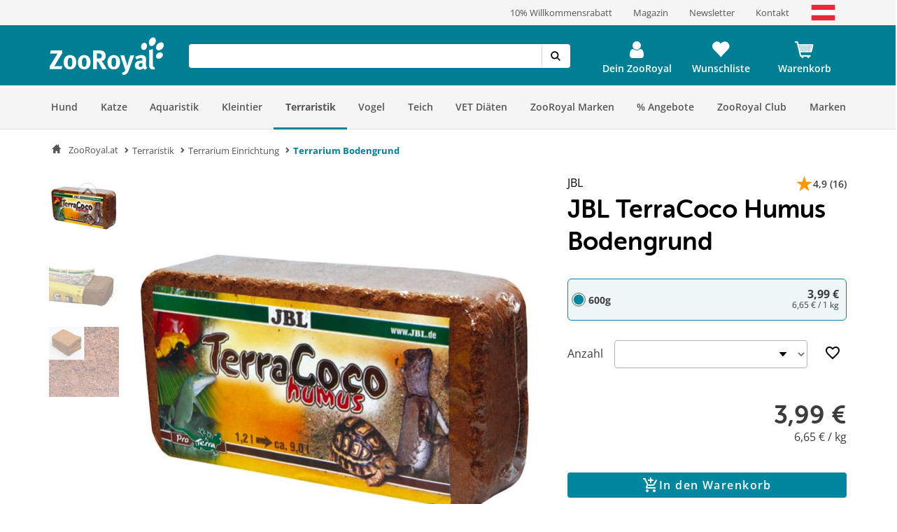

--- FILE ---
content_type: application/x-javascript
request_url: https://assets.adobedtm.com/8665cc68f8ef/d7ab4a8a8cf4/launch-165dcbdf5a60.min.js
body_size: 85878
content:
// For license information, see `https://assets.adobedtm.com/8665cc68f8ef/d7ab4a8a8cf4/launch-165dcbdf5a60.js`.
window._satellite=window._satellite||{},window._satellite.container={buildInfo:{minified:!0,buildDate:"2026-01-14T11:31:50Z",turbineBuildDate:"2024-08-22T17:32:44Z",turbineVersion:"28.0.0"},environment:{id:"ENb4a087c89ec54f28a43f999fae167bfa",stage:"production"},dataElements:{"Trusted Shops ID":{defaultValue:"",modulePath:"core/src/lib/dataElements/javascriptVariable.js",settings:{path:"pageData.trustedshops.id"}},"Has AWIN Entry":{defaultValue:"false",modulePath:"core/src/lib/dataElements/cookie.js",settings:{name:"has_awin_entry"}},"str_payload-pageData.page.channel_channel-eVar018":{defaultValue:"",modulePath:"core/src/lib/dataElements/customCode.js",settings:{source:function(e){var t=_satellite.getVar("fct_payload-pageData.path")(e,["page","channel"]);return"string"==typeof t&&""!==t?t:""}}},"User Status":{defaultValue:"",modulePath:"core/src/lib/dataElements/javascriptVariable.js",settings:{path:"pageData.user.status"}},"obj_xdm-customLink":{modulePath:"core/src/lib/dataElements/customCode.js",settings:{source:function(e){var t=_satellite.getVar("obj_xdm-standard",e),n=_satellite.getVar("fct-bol_setObjPath"),r=_satellite.getVar("fct_getObjPath"),o=r(e,["identifier"],""),a={};if(n(t,["web","webInteraction","type"],"other"),n(t,["web","webInteraction","name"],o),"wlRemove"===o)a.event42=1,n(t,["productListItems"],_satellite.getVar("arr_xdm-productListItems_products",e));else if("scAdd"===o||"addToCart"===o)n(t,["commerce","productListAdds","value"],1),n(t,["productListItems"],_satellite.getVar("arr_xdm-productListItems_products",e));else if("wlAdd"===o)a.event41=1,n(t,["productListItems"],_satellite.getVar("arr_xdm-productListItems_products",e));else if("AdHocEvent"===o){a.event232=1;var s=r(window.pageData,["page","campaign"],"");"string"!=typeof s||""===s||/null|undefined/i.test(s)||(a.event246=1),a.eVar117=r(e,["detail","pageCampaignName"],""),s=r(e,["detail","newsletter"],""),a.eVar118=r(e,["detail","id"],"")+("string"!=typeof s||""===s||/null|undefined/i.test(s)?"":"_"+s),a.eVar147=r(e,["detail"],""),a.eVar147="string"==typeof a.eVar147?a.eVar147:a.eVar118,"string"!=typeof(s=r(e,["detail","voucherCode"],""))||""===s||/null|undefined/i.test(s)||(a.eVar172=s)}else if(/^YTVideoEvent(-launch)?$/.test(o)){var i=r(e,["detail","Videoevent"],"");"video_started"===i?a.event19=1:"video_25"===i?a.event322=1:"video_50"===i?a.event323=1:"video_75"===i?a.event324=1:"video_completed"===i&&(a.event325=1),a.eVar119=r(e,["detail","Videotitle"],""),a.eVar240=r(e,["detail","VideoID"],""),a.prop60=a.eVar240,n(t,["web","webInteraction","name"],"Youtube - "+i)}else"voucherAdd"===o?(a.event177=1,a.eVar86=_satellite.getVar("DOM Basket Voucher Code")):"socialShare"===o&&(a.event162=1,a.eVar116=r(e,["detail","socialNetwork"],""),a.eVar120=r(e,["detail","socialContent"],""));return _satellite.getVar("fct-bol_xdm-add-aaVariables")(t,a,e),t}}},"Peerius Page Type":{defaultValue:"",modulePath:"core/src/lib/dataElements/javascriptVariable.js",settings:{path:"pageData.peerius.type"}},"User Type":{defaultValue:"",modulePath:"core/src/lib/dataElements/javascriptVariable.js",settings:{path:"pageData.user.type"}},"str_runtimeEnvironment-buildDate":{modulePath:"core/src/lib/dataElements/runtimeEnvironment.js",settings:{attribute:"buildDate"}},"Order Total Revenue":{defaultValue:"",modulePath:"core/src/lib/dataElements/customCode.js",settings:{source:function(){if("undefined"!=typeof pageData&&void 0!==pageData.order&&void 0!==pageData.order.totalRevenue)return pageData.order.totalRevenue.toString()}}},"str_DPS-Funktionale-Cookies-und-Storages_usercentrics":{modulePath:"core/src/lib/dataElements/constant.js",settings:{value:"Funktionale-Cookies-und-Storages"}},newCustomer_eHubTechCheck:{modulePath:"core/src/lib/dataElements/customCode.js",settings:{source:function(){return/no/i.test(_satellite.getVar("User Type"))?1:0}}},str_cmpStatus_eVar24:{defaultValue:"not_set",modulePath:"core/src/lib/dataElements/customCode.js",settings:{source:function(){return _satellite.getVar("fct_getObjPath")(_satellite.getVar("obj_optinValues_usercentrics"),["cmpStatus"],"novalue")}}},obj_optinValues_usercentrics:{defaultValue:"",modulePath:"core/src/lib/dataElements/customCode.js",settings:{source:function(e){function t(e,t,n){var r=_satellite.getVar("User Market");"DE"==r?(e.tms=!0,e.necessaryCookies=!0,e.cmpPlatform=!0,e.basicWebAnalytics=!0,e.marketingBilling=!0,e.fraudProtection=!0,e.reviews=t,e.conversionOptimization=t,e.advancedWebAnalytics=t,e.abTesting=t,e.remarketingOffsite=n,e.sessionMonitoring=n,e.personalAdsOnsite=n,e.targetGroup=n):"AT"==r?(e.tms=!0,e.necessaryCookies=!0,e.cmpPlatform=!0,e.marketingBilling=!0,e.basicWebAnalytics=!0,e.fraudProtection=!0,e.conversionOptimization=t,e.advancedWebAnalytics=t,e.abTesting=t,e.remarketingOffsite=n,e.sessionMonitoring=n,e.personalAdsOnsite=n):(e.tms=!0,e.necessaryCookies=!0,e.cmpPlatform=!0,e.basicWebAnalytics=!0,e.marketingBilling=!0,e.fraudProtection=!0,e.advertisingOnsite=!0,e.conversionOptimization=t,e.advancedWebAnalytics=t,e.abTesting=t,e.remarketingOffsite=n,e.personalAdsOnsite=n)}function n(e,n){try{var r=_satellite.getVar("fct_getObjPath");if(void 0===window.localStorage||null===window.localStorage||""===window.localStorage)return;var o=localStorage.getItem("uc_settings");if(null==o||""===o)return;if(null==(o=r(o=JSON.parse(o),["services"],void 0))||""===o||o.length<1)return;var a="object"==typeof UC_UI&&null!==UC_UI&&"function"==typeof UC_UI.getServicesBaseInfo?UC_UI.getServicesBaseInfo():void 0,s={},i={},c="",l="";if("object"==typeof a&&null!==a&&"number"==typeof a.length&&a.length>0)for(var d=0;d<a.length;d++)c=r(a,[d,"id"],""),l=r(a,[d,"name"],""),"string"==typeof c&&""!==c&&"string"==typeof l&&""!==l&&(s[c]=l.replace(/[^A-Za-z0-9]/g,"-").replace(/--+/g,"-"),i[c]=r(a,[d,"categorySlug"],""));var u={},m=!0,p=!1,g=!1,f=!0,h=!0,b=!1,v=!1;for(d=0;d<o.length;d++)null!=(l=null==(l=e[c=r(o,[d,"id"],"")])||""===l?s[c]:l)&&""!==l&&(u[l]=r(o,[d,"status"],!1),m=!1,"marketing"!==i[c]&&"marketing"!==n[c]||(p=!0,b=b||u[l],u[l]||(f=!1)),"essential"!==i[c]&&"essential"!==n[c]||(g=!0,v=v||u[l],u[l]||(h=!1)));if(m)return;return t(u,f&&p,h&&g),u.cmpStatus="2:"+(f&&p?"a":b?"custom":"na")+"|3:"+(h&&g?"a":v?"custom":"na"),u}catch(e){_satellite.logger.log("obj_optinValues_usercentrics ERROR:",e)}}function r(e,t){try{var n=_satellite.cookie.get("consentSettings")&&JSON.parse(_satellite.cookie.get("consentSettings"));if(null==n||""===n||Object.keys(n)<1)return;for(var r={},o=Object.keys(e),a=0;a<o.length;a++)r[e[o[a]]]=t[o[a]];for(var s=!1,i=!1,c=!0,l=!0,d=!1,u=!1,m=Object.keys(n),p=0;p<m.length;p++)n[m[p]]=1===n[m[p]]||!0===n[m[p]]||"true"===n[m[p]],"marketing"===r[m[p]]&&(s=!0,d=d||n[m[p]],n[m[p]]||(c=!1)),"essential"===r[m[p]]&&(i=!0,u=u||n[m[p]],n[m[p]]||(l=!1));return n.cmpStatus="2:"+(c&&s?"a":d?"custom":"na")+"|3:"+(l&&i?"a":u?"custom":"na"),n}catch(e){_satellite.logger.log("obj_optinValues_usercentrics ERROR:",e)}}function o(e,t,n,r){if(e!==t)for(var o=Object.keys(t),a=0;a<o.length;a++)e.hasOwnProperty(o[a])||(e[o[a]]=t[o[a]],_satellite.logger.warn("obj_optinValues_usercentrics reason="+n+" recalculate="+r+" for saving consent missing prop "+o[a]));var s=Object.keys(e),i={};for(a=0;a<s.length;a++)"cmpStatus"!==s[a]&&(i[s[a]]=e[s[a]]?1:0);var c="zooroyal.de",l=window.location.hostname.split(".");return l.length>1&&(c=l[l.length-2]+"."+l[l.length-1]),_satellite.cookie.set("consentSettings",JSON.stringify(i),{expires:790,domain:c}),e.reason=n,e.recalculate=r,_satellite.setVar("hiddenOptinValues",e),e}var a="useLocalStorage"===e,s=_satellite.getVar("hiddenOptinValues");if(null!=s&&""!==s&&!a)return s;var i=_satellite.getVar("User Market"),c="DE"==i?{"Usercentrics-Consent-Management-Platform":!0,"Adobe-Launch":!0,AWIN:!0,Sovendus:!0,Cloudflare:!0,"Google-Fonts":!0,"Instagram-Content":!0,jQuery:!0,"Funktionale-Cookies-und-Storages":!0,ChannelPilot:!1,shopping24:!1,"Trusted-Shops-Trustbadge":!1,"RDFA-Technologie-Statistik-":!1,"Adobe-Analytics":!1,Emarsys:!1,Mouseflow:!1,"Facebook-Pixel":!1,"Microsoft-Advertising-Remarketing":!1,"Google-Maps":!1,"Google-Ads-Conversion-Tracking":!1,"Google-Ads-Remarketing":!1,"Pinterest-Tags":!1,Peerius:!1,"commerce-connector":!1,"YouTube-Video":!1,"TikTok-Advertising":!1,"-Cmmrcl-ly":!1,"The-Trade-Desk":!1,"RTB-House":!1,"Criteo-OneTag":!1,trbo:!1}:"AT"==i?{"Usercentrics-Consent-Management-Platform":!0,"Adobe-Launch":!0,AWIN:!0,Sovendus:!0,Cloudflare:!0,"Google-Fonts":!0,"Instagram-Content":!0,jQuery:!0,"Funktionale-Cookies-und-Storages":!0,ChannelPilot:!1,Optimizely:!1,shopping24:!1,"Trusted-Shops-Trustbadge":!1,"RDFA-Technologie-Statistik-":!1,"Adobe-Analytics":!1,Emarsys:!1,"Facebook-Pixel":!1,"Microsoft-Advertising-Remarketing":!1,"Google-Maps":!1,"YouTube-Video":!1,"Google-Ads-Conversion-Tracking":!1,Peerius:!1,"commerce-connector":!1,"Google-Ads-Remarketing":!1,"The-Trade-Desk":!1,"RTB-House":!1}:{"Usercentrics-Consent-Management-Platform":!0,"Adobe-Launch":!0,reCAPTCHA:!0,Cloudflare:!0,"gstatic-com":!0,eHub:!0,"Funktionale-Cookies-und-Storages":!0,"Google-Fonts":!0,jQuery:!0,ChannelPilot:!1,Optimizely:!1,"Heureka-cz":!1,"Adobe-Analytics":!1,Emarsys:!1,"Facebook-Pixel":!1,"Microsoft-Advertising-Remarketing":!1,"YouTube-Video":!1,"Google-Ads-Conversion-Tracking":!1,Seznam:!1,"Google-Ads-Remarketing":!1};c.cmpStatus="2:na|3:na",t(c,!1,!1);var l="DE"==i?{H1Vl5NidjWX:"Usercentrics-Consent-Management-Platform",nGKcQgAF:"Adobe-Launch",SyfKc4oOjWQ:"AWIN",Di_NMaFOX:"Sovendus",HkIVcNiuoZX:"Cloudflare",HkPBYFofN:"Google-Fonts",SyUQ54odobQ:"Instagram-Content",Sy7BcNo_ib7:"jQuery",CwNFGxPzGeEi8o:"Funktionale-Cookies-und-Storages",S1m2cVsOobm:"ChannelPilot",H1yt9Vsdib7:"shopping24",sEPp1a1LrGTBce:"Trusted-Shops-Trustbadge",qz5Klv0IgRoXlq:"RDFA-Technologie-Statistik-",ahYntYbZqaoYs0:"Adobe-Analytics","S16u54s_i-Q":"Emarsys","rJgz9Nj_o-m":"Mouseflow",ko1w5PpFl:"Facebook-Pixel",dsS7z9Hv4:"Microsoft-Advertising-Remarketing",S1pcEj_jZX:"Google-Maps",twMyStLkn:"Google-Ads-Conversion-Tracking",B1Hk_zoTX:"Google-Ads-Remarketing",a_Dw7zFT7:"Pinterest-Tags",SyVf9NousW7:"Peerius","WF-8JwSlq":"commerce-connector","BJz7qNsdj-7":"YouTube-Video","6-qobRfu":"TikTok-Advertising",wdz_22lR2wc6fY:"-Cmmrcl-ly","0FWqJXOUQ5CZJ0":"The-Trade-Desk","0jQxS-ql4CDHX2":"RTB-House","SystcNs_i-X":"Criteo-OneTag",ryxCCtrEX:"trbo"}:"AT"==i?{H1Vl5NidjWX:"Usercentrics-Consent-Management-Platform",nGKcQgAF:"Adobe-Launch",SyfKc4oOjWQ:"AWIN",Di_NMaFOX:"Sovendus",HkIVcNiuoZX:"Cloudflare",HkPBYFofN:"Google-Fonts",SyUQ54odobQ:"Instagram-Content",Sy7BcNo_ib7:"jQuery","wt4FOo-qYLpXXZ":"Funktionale-Cookies-und-Storages",S1m2cVsOobm:"ChannelPilot",BJSN54susZX:"Optimizely",H1yt9Vsdib7:"shopping24",sEPp1a1LrGTBce:"Trusted-Shops-Trustbadge",qz5Klv0IgRoXlq:"RDFA-Technologie-Statistik-",ahYntYbZqaoYs0:"Adobe-Analytics","S16u54s_i-Q":"Emarsys",ko1w5PpFl:"Facebook-Pixel",dsS7z9Hv4:"Microsoft-Advertising-Remarketing",S1pcEj_jZX:"Google-Maps","BJz7qNsdj-7":"YouTube-Video",twMyStLkn:"Google-Ads-Conversion-Tracking",SyVf9NousW7:"Peerius","WF-8JwSlq":"commerce-connector",B1Hk_zoTX:"Google-Ads-Remarketing","0FWqJXOUQ5CZJ0":"The-Trade-Desk","0jQxS-ql4CDHX2":"RTB-House"}:{H1Vl5NidjWX:"Usercentrics-Consent-Management-Platform",nGKcQgAF:"Adobe-Launch","Hko_qNsui-Q":"reCAPTCHA",HkIVcNiuoZX:"Cloudflare",rJJjcVouoZ7:"gstatic-com",sAfJoue9bPYMYD:"eHub",tgTy1KqxnEPLCu:"Funktionale-Cookies-und-Storages",HkPBYFofN:"Google-Fonts",Sy7BcNo_ib7:"jQuery",S1m2cVsOobm:"ChannelPilot",BJSN54susZX:"Optimizely",U74qNTk4x2SrMX:"Heureka-cz",ahYntYbZqaoYs0:"Adobe-Analytics","S16u54s_i-Q":"Emarsys",ko1w5PpFl:"Facebook-Pixel",dsS7z9Hv4:"Microsoft-Advertising-Remarketing","BJz7qNsdj-7":"YouTube-Video",twMyStLkn:"Google-Ads-Conversion-Tracking",rcL95kb3d:"Seznam",B1Hk_zoTX:"Google-Ads-Remarketing"},d="DE"==i?{H1Vl5NidjWX:"functional",nGKcQgAF:"functional",SyfKc4oOjWQ:"functional",Di_NMaFOX:"functional",HkIVcNiuoZX:"functional",HkPBYFofN:"functional",SyUQ54odobQ:"functional",Sy7BcNo_ib7:"functional",CwNFGxPzGeEi8o:"functional",S1m2cVsOobm:"marketing",H1yt9Vsdib7:"marketing",sEPp1a1LrGTBce:"marketing",qz5Klv0IgRoXlq:"marketing",ahYntYbZqaoYs0:"marketing","S16u54s_i-Q":"essential","rJgz9Nj_o-m":"essential",ko1w5PpFl:"essential",dsS7z9Hv4:"essential",S1pcEj_jZX:"essential",twMyStLkn:"essential",B1Hk_zoTX:"essential",a_Dw7zFT7:"essential",SyVf9NousW7:"essential","WF-8JwSlq":"essential","BJz7qNsdj-7":"essential","6-qobRfu":"essential",wdz_22lR2wc6fY:"essential","0FWqJXOUQ5CZJ0":"essential","0jQxS-ql4CDHX2":"essential","SystcNs_i-X":"essential",ryxCCtrEX:"essential"}:"AT"==i?{H1Vl5NidjWX:"functional",nGKcQgAF:"functional",SyfKc4oOjWQ:"functional",Di_NMaFOX:"functional",HkIVcNiuoZX:"functional",HkPBYFofN:"functional",SyUQ54odobQ:"functional",Sy7BcNo_ib7:"functional","wt4FOo-qYLpXXZ":"functional",S1m2cVsOobm:"marketing",BJSN54susZX:"marketing",H1yt9Vsdib7:"marketing",sEPp1a1LrGTBce:"marketing",qz5Klv0IgRoXlq:"marketing",ahYntYbZqaoYs0:"marketing","S16u54s_i-Q":"essential",ko1w5PpFl:"essential",dsS7z9Hv4:"essential",S1pcEj_jZX:"essential","BJz7qNsdj-7":"essential",twMyStLkn:"essential",SyVf9NousW7:"essential","WF-8JwSlq":"essential",B1Hk_zoTX:"essential","0FWqJXOUQ5CZJ0":"essential","0jQxS-ql4CDHX2":"essential"}:{H1Vl5NidjWX:"functional",nGKcQgAF:"functional","Hko_qNsui-Q":"functional",HkIVcNiuoZX:"functional",rJJjcVouoZ7:"functional",sAfJoue9bPYMYD:"functional",tgTy1KqxnEPLCu:"functional",HkPBYFofN:"functional",Sy7BcNo_ib7:"functional",S1m2cVsOobm:"marketing",BJSN54susZX:"marketing",U74qNTk4x2SrMX:"marketing",ahYntYbZqaoYs0:"marketing","S16u54s_i-Q":"essential",ko1w5PpFl:"essential",dsS7z9Hv4:"essential","BJz7qNsdj-7":"essential",twMyStLkn:"essential",rcL95kb3d:"essential",B1Hk_zoTX:"essential"},u=n(l,d);return null!=u&&""!==u?o(u,c,"localstorage",a):null!=(u=r(l,d))&&""!==u?o(u,c,"cookie",a):o(c,c,"default",a)}}},"Page Type":{defaultValue:"",modulePath:"core/src/lib/dataElements/javascriptVariable.js",settings:{path:"pageData.page.type"}},"Page Name":{defaultValue:"",modulePath:"core/src/lib/dataElements/customCode.js",settings:{source:function(){return"undefined"!=typeof pageData&&void 0!==pageData.page&&void 0!==pageData.page.type&&"Produktdetailseite"===pageData.page.type?"zooroyal:produktdetailseite":"undefined"!=typeof pageData&&void 0!==pageData.page&&void 0!==pageData.page.name?pageData.page.name:void 0}}},"DOM Basket Voucher Code":{modulePath:"core/src/lib/dataElements/domAttribute.js",settings:{elementProperty:"value",elementSelector:"#basket_add_voucher"}},"fct-void_call-ttq.intance.track_tiktok":{modulePath:"core/src/lib/dataElements/customCode.js",settings:{source:function(){return function(e,t,n,r){var o=function(e,t,n,r){e--,n()?r():e>=0&&setTimeout((function(){o(e,t,n,r)}),t)},a=_satellite.getVar("fct_getObjPath"),s=a(window.pageData,["products"],void 0);if("object"==typeof s&&null!==s&&"object"==typeof r&&null!==r){for(var i,c,l=a(n,["detail"],void 0),d="string"==typeof l&&""!==l?[l]:Object.keys(s),u=[],m=0,p=0;p<d.length;p++)product=s[d[p]],i=parseInt(a(product,["units"],1)),i=isNaN(i)?1:i,c=parseFloat(a(product,["price"],0)),m+=(c=isNaN(c)?0:c)*i,u.push({content_id:a(product,["id"],"")||"",content_name:a(product,["name"],"")||"",quantity:i,price:c});r.contents=u,r.content_type="product",r.value=m,r.currency="EUR"}o(20,500,(function(){return"object"==typeof ttq&&null!==ttq&&"function"==typeof ttq.track}),(function(){"object"==typeof r&&null!==r?ttq.instance(e).track(t,r):ttq.instance(e).track(t)}))}}}},"str_DPS-Mouseflow_usercentrics":{modulePath:"core/src/lib/dataElements/constant.js",settings:{value:"Mouseflow"}},"Order Currency Code":{defaultValue:"",modulePath:"core/src/lib/dataElements/javascriptVariable.js",settings:{path:"pageData.order.currency"}},"fct_gtag-Handling-Consent-Mode":{modulePath:"core/src/lib/dataElements/customCode.js",settings:{source:function(){return function(e,t,n){function r(){if(Array.isArray(window.dataLayer))for(var e=0;e<window.dataLayer.length;e++)if("consent"===window.dataLayer[e][0]&&"default"===window.dataLayer[e][1])return!0;return!1}function o(e,t,n,r,a){e--,n()?r():e>=0?setTimeout((function(){o(e,t,n,r)}),t):a()}function a(e,t){return"object"==typeof e&&null!==e&&"object"==typeof t&&null!==t&&e.ad_user_data===t.ad_user_data&&e.ad_personalization===t.ad_personalization&&e.ad_storage===t.ad_storage&&e.analytics_storage===t.analytics_storage}function s(e){if(window.dataLayer=window.dataLayer||[],window.gtag=window.gtag||function(){dataLayer.push(arguments)},"object"==typeof e&&null!==e&&/granted|denied/.test(e.ad_user_data)&&/granted|denied/.test(e.ad_personalization)&&/granted|denied/.test(e.ad_storage)&&/granted|denied/.test(e.analytics_storage)){for(var t=window.dataLayer.length-1;t>=0;t--)if("consent"===window.dataLayer[t][0]&&/default|update/.test(window.dataLayer[t][1])){if(a(e,window.dataLayer[t][2]))return;break}gtag("consent","update",e)}}function i(e){var t=_satellite.getVar("hidden_bol_is-gtag-script-added");if("boolean"!=typeof t||!t){var n=document.createElement("script");n.async=!0,n.src="https://www.googletagmanager.com/gtag/js?id="+e,document.head.appendChild(n),_satellite.setVar("hidden_bol_is-gtag-script-added",!0)}}function c(){s(n),i(e),t()}function l(){window.dataLayer=window.dataLayer||[],window.gtag=function(){dataLayer.push(arguments)},gtag("consent","default",{ad_user_data:"granted",ad_personalization:"granted",ad_storage:"granted",analytics_storage:"granted",wait_for_update:2e3}),c()}o(20,500,(function(){return"function"==typeof window.gtag&&r()}),c,l)}}}},"Order Voucher Code":{defaultValue:"",modulePath:"core/src/lib/dataElements/customCode.js",settings:{source:function(){if("undefined"!=typeof pageData&&void 0!==pageData.order&&void 0!==pageData.order.voucherCode&&"unknown"!==pageData.order.voucherCode)return pageData.order.voucherCode}}},actionCode_eHubTechCheck:{modulePath:"core/src/lib/dataElements/customCode.js",settings:{source:function(){return/no/i.test(_satellite.getVar("User Type"))?/.+/.test(_satellite.getVar("Order Voucher Code"))?"newcoupon":"new":"existing"}}},"coo_nsctridCookie_Hearts-Science":{defaultValue:"",modulePath:"core/src/lib/dataElements/cookie.js",settings:{name:"nsctrid"}},Channel:{defaultValue:"",modulePath:"core/src/lib/dataElements/javascriptVariable.js",settings:{path:"pageData.page.channel"}},"str_DPS-Peerius_usercentrics":{modulePath:"core/src/lib/dataElements/constant.js",settings:{value:"Peerius"}},"str_DPS-shopping24_usercentrics":{modulePath:"core/src/lib/dataElements/constant.js",settings:{value:"shopping24"}},"str_DPS-trbo_usercentrics":{modulePath:"core/src/lib/dataElements/constant.js",settings:{value:"trbo"}},"str_payload-pageData.page.type_prop07-eVar007":{defaultValue:"",modulePath:"core/src/lib/dataElements/customCode.js",settings:{source:function(e){var t=_satellite.getVar("fct_payload-pageData.path")(e,["page","type"]);return"string"==typeof t&&""!==t?t:""}}},"ChannelPilot ID":{defaultValue:"",modulePath:"core/src/lib/dataElements/customCode.js",settings:{source:function(){var e="iHQmryVBketWdGmnaIVVeN1wh0_mIOckZk2FJ7DLGQw~";return"AT"===_satellite.getVar("User Market")?e="17bkIkZHCujL4LYgBqQ_6KUbFFW4khneygGi0cUIUnA~":"CZ"===_satellite.getVar("User Market")&&(e="UwdRhxBvNHtsl8HwgNXe277_c88UN3WrXiJs_P-qUZc~"),e}}},"Launch Environment":{defaultValue:"development",modulePath:"core/src/lib/dataElements/customCode.js",settings:{source:function(){return"production"==_satellite.environment.stage?"production":"staging"==_satellite.environment.stage?"staging":"development"}}},"str_DPS-Adobe-Analytics_usercentrics":{modulePath:"core/src/lib/dataElements/constant.js",settings:{value:"Adobe-Analytics"}},"Report Suite":{defaultValue:"",modulePath:"core/src/lib/dataElements/customCode.js",settings:{source:function(){if("www.zooroyal.de"===window.location.hostname||"www.zooroyal.at"===window.location.hostname||"www.zooroyal.cz"===window.location.hostname||"zooroyal-fuehlt.de"===window.location.hostname||"www.zooroyal-fuehlt.de"===window.location.hostname)var e="rewzooroyalprod";else e="rewzooroyaldev";return e}}},"Emarsys ID":{modulePath:"core/src/lib/dataElements/customCode.js",settings:{source:function(){var e="16DD7A4B49CCFD26";return"AT"===_satellite.getVar("User Market")?e="1174E2F301697A85":"CZ"===_satellite.getVar("User Market")&&(e="1578ED39A77938E5"),e}}},ecid_query:{defaultValue:"",modulePath:"core/src/lib/dataElements/queryStringParameter.js",settings:{name:"ecid",caseInsensitive:!0}},"fct-bol_setObjPath":{modulePath:"core/src/lib/dataElements/customCode.js",settings:{source:function(){return function(e,t,n){if("object"!=typeof e||null===e||"object"!=typeof t||null===t||"number"!=typeof t.length||t.length<1)return!1;for(var r=e,o="",a=0;a<t.length-1;a++){if(o=t[a],"object"!=typeof r||null===r||"string"!=typeof o&&"number"!=typeof o)return!1;if("object"!=typeof r[o]&&null!==r[o])if("number"!=typeof o)r[o]="number"==typeof t[a+1]?[]:{};else{if("number"!=typeof r.length)return!1;o<0?(r.unshift("number"==typeof t[a+1]?[]:{}),o=0):(r.push("number"==typeof t[a+1]?[]:{}),o=r.length-1)}r=r[o]}return o=t[t.length-1],!("object"!=typeof r||null===r||"string"!=typeof o&&"number"!=typeof o||("number"==typeof o&&void 0===r[o]?"number"!=typeof r.length||(o<0?r.unshift(n):r.push(n),0):(r[o]=n,0)))}}}},"str_DPS-Facebook-Pixel_usercentrics":{modulePath:"core/src/lib/dataElements/constant.js",settings:{value:"Facebook-Pixel"}},"str_DPS-Heureka-cz_usercentrics":{modulePath:"core/src/lib/dataElements/constant.js",settings:{value:"Heureka-cz"}},"Random Hash":{defaultValue:"",modulePath:"core/src/lib/dataElements/customCode.js",settings:{source:function(){function e(e){for(var t="",n="abcdefghijklmnopqrstuvwxyz0123456789",r=n.length,o=0;o<e;o++)t+=n.charAt(Math.floor(Math.random()*r));return t}if(_satellite.cookie.get("randomHash"))var t=_satellite.cookie.get("randomHash");else t=e(32),_satellite.cookie.set("randomHash",t);return t}}},bol_containerRuleCondition:{modulePath:"core/src/lib/dataElements/customCode.js",settings:{source:function(e){var t=_satellite.getVar("fct_getObjPath"),n=function(e,t){var n=t(e,["usercentrics","consent"],""),r=!0===t(_satellite.getVar("obj_optinValues_usercentrics"),[n],!1);return(!0===t(e,["usercentrics","optout"],!1)?!r:r)&&(!/consentUpdate-launch/i.test(t(e,["event","identifier"],""))||r!==t(e,["event","detail","previousConsent",n],r))},r=function(e,t){return!0!==t(e,["oncePerPage"],!1)||!/fired/i.test(_satellite.getVar(t(e,["event","$rule","name"],"").replace(/\./g,"")))};return n(e,t)&&r(e,t)}}},fct_getObjPath:{modulePath:"core/src/lib/dataElements/customCode.js",settings:{source:function(){return function(e,t,n){if("object"!=typeof e||null===e||"object"!=typeof t||null===t||"number"!=typeof t.length||t.length<1)return n;for(var r=e,o=0;o<t.length;o++){if("object"!=typeof r||null===r)return n;if(!("string"==typeof t[o]||"number"==typeof t[o]&&t[o]>=0))return n;if(void 0===r[t[o]])return n;r=r[t[o]]}return r}}}},"fct-void_mergeObj":{modulePath:"core/src/lib/dataElements/customCode.js",settings:{source:function(){return function(e,t){function n(e,t,o){var a;if(/number|string|boolean/i.test(typeof t))r(e,o,t);else if("object"==typeof t&&null!==t)if("number"==typeof t.length){if(t.length<1)return void r(e,o,[]);for(var s=0;s<t.length;s++)o.push(s),n(e,t[s],o),o.pop()}else for(a=Object.keys(t),s=0;s<a.length;s++)o.push(a[s]),n(e,t[a[s]],o),o.pop()}var r=_satellite.getVar("fct-bol_setObjPath");"object"==typeof e&&null!==e&&"object"==typeof t&&null!==t&&n(e,t,[])}}}},"str_pageData.order.savingsAmount_eVar045":{defaultValue:"",modulePath:"core/src/lib/dataElements/customCode.js",settings:{source:function(){return pageData.order.savingsAmount.toString()}}},"User ID":{defaultValue:"",modulePath:"core/src/lib/dataElements/javascriptVariable.js",settings:{path:"pageData.user.id"}},"fct-bol_xdm-add-aaVariables":{modulePath:"core/src/lib/dataElements/customCode.js",settings:{source:function(){return function(e,t){for(var n=_satellite.getVar("fct-bol_xdm-set-AA-Variables"),r=Object.keys(t),o=!1,a=0;a<r.length;a++)o=o||!n(e,r[a],t[r[a]]);return!o}}}},ProductsNettoValues:{modulePath:"core/src/lib/dataElements/customCode.js",settings:{source:function(){var e=0,t="undefined"!=typeof pageData&&null!==pageData&&""!==pageData&&"products"in pageData?pageData.products:{},n=0;for(var r in t)"priceNet"in t[r]&&"units"in t[r]&&(n=parseFloat(t[r].priceNet)*parseFloat(t[r].units),e+=n=isNaN(n)?0:n);return e.toFixed(2)}}},"str_URL-query-icid_prop02-evar002":{defaultValue:"",modulePath:"core/src/lib/dataElements/queryStringParameter.js",settings:{name:"icid",caseInsensitive:!0}},"str_pageData.page.variant_prop20-eVar203":{defaultValue:"",modulePath:"core/src/lib/dataElements/javascriptVariable.js",settings:{path:"pageData.page.variant"}},"str_DPS-Usercentrics-Consent-Management-Platform_usercentrics":{modulePath:"core/src/lib/dataElements/constant.js",settings:{value:"Usercentrics-Consent-Management-Platform"}},"str_runtimeEnvironment-ruleName":{modulePath:"core/src/lib/dataElements/runtimeEnvironment.js",settings:{attribute:"ruleName"}},"Checkout Shipping Fee":{defaultValue:"",modulePath:"core/src/lib/dataElements/customCode.js",settings:{source:function(){return pageData.checkout.shippingFee.toString()}}},"str_pageData.user.type_eVar058-eVar074":{defaultValue:"",modulePath:"core/src/lib/dataElements/javascriptVariable.js",settings:{path:"pageData.user.type"}},"str_payload-pageData.page.name_pageName-eVar017":{defaultValue:"",modulePath:"core/src/lib/dataElements/customCode.js",settings:{source:function(e){var t=_satellite.getVar("fct_payload-pageData.path")(e,["page","name"]);return"string"==typeof t&&""!==t?t:""}}},"iso lang code":{defaultValue:"",modulePath:"core/src/lib/dataElements/customCode.js",settings:{source:function(){var e="de";if(_satellite.getVar("User Market"))switch(_satellite.getVar("User Market")){case"DE":case"AT":default:e="de";break;case"CZ":e="cs"}return e}}},"fct-bol_xdm-set-AA-Variables":{modulePath:"core/src/lib/dataElements/customCode.js",settings:{source:function(){return function(e,t,n){var r="";if(t=t.replace(/prop/i,"prop").replace(/evar/i,"eVar").replace(/events?/i,"event"),/^prop\d+$/.test(t))r=["_experience","analytics","customDimensions","props",t];else if(/^eVar\d+$/.test(t))r=["_experience","analytics","customDimensions","eVars",t];else{if(!/^event\d+(:.*)?$/.test(t))return!1;var o=parseInt(t.replace(/event/i,"")),a=t.replace(/event\d+/i,"").replace(":","");if(isNaN(o))return!1;var s="";if(r=["_experience","analytics",s=o<101?"event1to100":"event"+(s=Math.floor(o/100)-(o%100==0?1:0))+"01to"+(s+1)+"00",t.replace(/:.*$/,""),"value"],""!==a)return _satellite.getVar("fct-bol_setObjPath")(e,r,n)&&_satellite.getVar("fct-bol_setObjPath")(e,["_experience","analytics",s,t.replace(/:.*$/,""),"id"],a)}return _satellite.getVar("fct-bol_setObjPath")(e,r,n)}}}},"str_DPS--Cmmrcl-ly_usercentrics":{modulePath:"core/src/lib/dataElements/constant.js",settings:{value:"-Cmmrcl-ly"}},"Checkout Subtotal":{defaultValue:"",modulePath:"core/src/lib/dataElements/customCode.js",settings:{source:function(){if(_satellite.getVar("Checkout Total Revenue")&&_satellite.getVar("Checkout Shipping Fee"))return(parseFloat(_satellite.getVar("Checkout Total Revenue"))-parseFloat(_satellite.getVar("Checkout Shipping Fee"))).toFixed(2)}}},"Order Savings Amount":{defaultValue:"",modulePath:"core/src/lib/dataElements/customCode.js",settings:{source:function(){return pageData.order.savingsAmount.toString()}}},Currency:{defaultValue:"EUR",modulePath:"core/src/lib/dataElements/customCode.js",settings:{source:function(){if("undefined"!=typeof pageData&&void 0!==pageData.products&&Object.keys(pageData.products).length>=1&&void 0!==pageData.products[Object.keys(pageData.products)[0]].currency)return pageData.products[Object.keys(pageData.products)[0]].currency;if(_satellite.getVar("User Market")){if("DE"===_satellite.getVar("User Market")||"AT"===_satellite.getVar("User Market"))return"EUR";if("CZ"===_satellite.getVar("User Market"))return"CZK"}}}},"arr_trbo--campain--id-trbo--layer-id--experience.analytics.customDimensions.lists.list2.list":{modulePath:"core/src/lib/dataElements/customCode.js",settings:{source:function(e){var t=_satellite.getVar("str_trbo--campain--id-trbo--layer-id_eVar039",e),n=[];if("string"==typeof t&&""!==t){t=t.split(",");for(var r=0;r<t.length;r++)n.push({value:t[r]})}return n}}},"fct_payload-pageData.path":{defaultValue:"",modulePath:"core/src/lib/dataElements/customCode.js",settings:{source:function(){return function(e,t){var n=_satellite.getVar("fct_getObjPath"),r=n(e,["detail"].concat(t),void 0);return null!=r||null!=(r=n(window.pageData,t,void 0))?r:void 0}}}},"obj_xdm-exit-and-download":{modulePath:"core/src/lib/dataElements/customCode.js",settings:{source:function(e){var t=_satellite.getVar("obj_xdm-standard",e),n=_satellite.getVar("fct-bol_setObjPath"),r=_satellite.getVar("fct_getObjPath")(e,["element"],null);if("object"==typeof r&&null!==r&&"function"==typeof r.getAttribute)try{var o=r.getAttribute("href"),a=new URL(o).pathname;n(t,["web","webInteraction","type"],/\.[^\.\/]+$/i.test(a)&&!/\.(htm|html|index|php)$/i.test(a)&&/\.(exe|zip|wav|mp3|mov|mpg|avi|wmv|pdf|doc|docx|xls|xlsx|ppt|pptx)$/i.test(a)?"download":"exit"),n(t,["web","webInteraction","name"],o)}catch(e){}return t}}},"str_URL-noquery_prop03-eVar003":{modulePath:"core/src/lib/dataElements/customCode.js",settings:{source:function(){return(window.location.protocol+"//"+window.location.hostname+window.location.pathname).replace(/sUniqueID.*/i,"sUniqueID")}}},"str_DPS-Seznam_usercentrics":{modulePath:"core/src/lib/dataElements/constant.js",settings:{value:"Seznam"}},"str_DPS-TikTok-Advertising_usercentrics":{modulePath:"core/src/lib/dataElements/constant.js",settings:{value:"TikTok-Advertising"}},"str_portal-settings-ID_usercentrics":{defaultValue:"",modulePath:"core/src/lib/dataElements/customCode.js",settings:{source:function(){var e=document.location.host;return"www.zooroyal.at"==e||"attest02.zooroyal.rdss.it"==e||/atstage\.zooroyal\.rdss\.it/.test(e)?"pUjEzt-S7eXEop":"www.zooroyal.cz"==e||"cztest02.zooroyal.rdss.it"==e||/czstage\.zooroyal\.rdss\.it/i.test(e)?"DEmyhUC0TQDSS5":"_2cyYvuhhbtgJK"}}},"str_data-language_usercentrics":{defaultValue:"",modulePath:"core/src/lib/dataElements/customCode.js",settings:{source:function(){return/cz/i.test(document.location.host)?"cs":"de"}}},"str_DPS-The-Trade-Desk_usercentrics":{modulePath:"core/src/lib/dataElements/constant.js",settings:{value:"The-Trade-Desk"}},"str_DPS-Google-Ads-Remarketing_usercentrics":{modulePath:"core/src/lib/dataElements/constant.js",settings:{value:"Google-Ads-Remarketing"}},"str_DPS-Sovendus_usercentrics":{modulePath:"core/src/lib/dataElements/constant.js",settings:{value:"Sovendus"}},PageUrlNoParams:{modulePath:"core/src/lib/dataElements/customCode.js",settings:{source:function(){return(window.location.protocol+"//"+window.location.hostname+window.location.pathname).replace(/sUniqueID.*/i,"sUniqueID")}}},"Order Subtotal":{defaultValue:"",modulePath:"core/src/lib/dataElements/customCode.js",settings:{source:function(){if(_satellite.getVar("Order Total Revenue")&&_satellite.getVar("Order Shipping Fee"))return(parseFloat(_satellite.getVar("Order Total Revenue"))-parseFloat(_satellite.getVar("Order Shipping Fee"))).toFixed(2)}}},"str_DPS-Adobe-Launch_usercentrics":{modulePath:"core/src/lib/dataElements/constant.js",settings:{value:"Adobe-Launch"}},"str_pageData.user.status_prop25-eVar025":{defaultValue:"",modulePath:"core/src/lib/dataElements/javascriptVariable.js",settings:{path:"pageData.user.status"}},"str_URL-query-ecid_campaign":{defaultValue:"",modulePath:"core/src/lib/dataElements/queryStringParameter.js",settings:{name:"ecid",caseInsensitive:!0}},str_consent_webSDK:{modulePath:"core/src/lib/dataElements/customCode.js",settings:{source:function(){return!0===_satellite.getVar("fct_getObjPath")(_satellite.getVar("obj_optinValues_usercentrics"),[_satellite.getVar("str_DPS-Adobe-Analytics_usercentrics")],!1)?"in":"out"}}},"User Market":{defaultValue:"",modulePath:"core/src/lib/dataElements/customCode.js",settings:{source:function(){var e="DE";return"www.zooroyal.at"===document.location.host||"attest02.zooroyal.rdss.it"===document.location.host||"atstage.zooroyal.rdss.it"===document.location.host?e="AT":"www.zooroyal.cz"!==document.location.host&&"cztest02.zooroyal.rdss.it"!==document.location.host&&"czstage.zooroyal.rdss.it"!==document.location.host||(e="CZ"),e}}},"str_runtimeEnvironment-property-name":{modulePath:"core/src/lib/dataElements/runtimeEnvironment.js",settings:{attribute:"propertyName"}},"str_url-query-nsctrid_Hearts-Science":{defaultValue:"",modulePath:"core/src/lib/dataElements/queryStringParameter.js",settings:{name:"nsctrid",caseInsensitive:!0}
},"str_runtimeEnvironment-stage":{modulePath:"core/src/lib/dataElements/runtimeEnvironment.js",settings:{attribute:"environmentStage"}},void_setOncePerPage:{modulePath:"core/src/lib/dataElements/customCode.js",settings:{source:function(e){_satellite.setVar(_satellite.getVar("fct_getObjPath")(e,["$rule","name"],"").replace(/\./g,""),"fired")}}},"str_DPS-Google-Ads-Conversion-Tracking_usercentrics":{modulePath:"core/src/lib/dataElements/constant.js",settings:{value:"Google-Ads-Conversion-Tracking"}},"str_navigator.userAgent_eVar233":{modulePath:"core/src/lib/dataElements/javascriptVariable.js",settings:{path:"navigator.userAgent"}},"Peerius Script ID":{defaultValue:"",modulePath:"core/src/lib/dataElements/customCode.js",settings:{source:function(){var e="//zooroyal.peerius.com/tracker/peerius.page";return"development"!==_satellite.getVar("Launch Environment")&&"staging"!==_satellite.getVar("Launch Environment")||(e="//uat.peerius.com/tracker/peerius.page"),e}}},"str_pageData.order.paymentMethod_eVar071":{defaultValue:"",modulePath:"core/src/lib/dataElements/javascriptVariable.js",settings:{path:"pageData.order.paymentMethod"}},"str_pageData.page.campaign_eVar117":{defaultValue:"",modulePath:"core/src/lib/dataElements/javascriptVariable.js",settings:{path:"pageData.page.campaign"}},"str_pageData.order.voucherCode-noUnknown_eVar086":{defaultValue:"",modulePath:"core/src/lib/dataElements/customCode.js",settings:{source:function(){if("undefined"!=typeof pageData&&void 0!==pageData.order&&void 0!==pageData.order.voucherCode&&"unknown"!==pageData.order.voucherCode)return pageData.order.voucherCode}}},str_id_Facebook:{modulePath:"core/src/lib/dataElements/customCode.js",settings:{source:function(){return"AT"===_satellite.getVar("User Market")?"1067168283723868":"CZ"===_satellite.getVar("User Market")?"395117725094375":"1756221041255962"}}},"str_DPS-Emarsys_usercentrics":{modulePath:"core/src/lib/dataElements/constant.js",settings:{value:"Emarsys"}},"str_DPS-Pinterest-Tags_usercentrics":{modulePath:"core/src/lib/dataElements/constant.js",settings:{value:"Pinterest-Tags"}},"str_pageData.order.shippingFee_event233":{defaultValue:"",modulePath:"core/src/lib/dataElements/customCode.js",settings:{source:function(){return(_satellite.getVar("fct_getObjPath")(window.pageData,["order","shippingFee"],"")||"").toString()}}},"str_DPS-commerce-connector_usercentrics":{modulePath:"core/src/lib/dataElements/constant.js",settings:{value:"commerce-connector"}},"str_DPS-eHub_usercentrics":{modulePath:"core/src/lib/dataElements/constant.js",settings:{value:"eHub"}},"str_referrer-noquery_referer-eVar027":{modulePath:"core/src/lib/dataElements/customCode.js",settings:{source:function(){return document.referrer.split("?")[0].replace(/sUniqueID.*/i,"sUniqueID")}}},"str_pageData.order.VAT_event235":{defaultValue:"",modulePath:"core/src/lib/dataElements/customCode.js",settings:{source:function(){return(_satellite.getVar("fct_getObjPath")(window.pageData,["order","VAT"],"")||"").toString()}}},"str_pageData.order.firstTimeUser_eVar171":{defaultValue:"",modulePath:"core/src/lib/dataElements/javascriptVariable.js",settings:{path:"pageData.order.firstTimeUser"}},"str_DPS-Microsoft-Advertising-Remarketing_usercentrics":{modulePath:"core/src/lib/dataElements/constant.js",settings:{value:"Microsoft-Advertising-Remarketing"}},"Order ID":{defaultValue:"",modulePath:"core/src/lib/dataElements/javascriptVariable.js",settings:{path:"pageData.order.orderId"}},"str_launch-date-rule-trigger_eVar248":{modulePath:"core/src/lib/dataElements/customCode.js",settings:{source:function(e){var t=_satellite.getVar("fct_getObjPath"),n=_satellite.getVar("str_runtimeEnvironment-ruleName",e).replace(/\|/g,"."),r=_satellite.getVar("str_runtimeEnvironment-property-name",e).replace(/\|/g,".")+"|"+(_satellite.getVar("str_runtimeEnvironment-buildDate",e)+"-"+_satellite.getVar("str_runtimeEnvironment-stage",e)).replace(/\|/g,".")+"|"+n+"|",o=t(e,["identifier"],"")||"";if("string"==typeof o&&""!==o&&/.+/.test(o)||("string"==typeof(o=t(e,["nativeEvent","type"],"")||"")&&""!==o&&/.+/.test(o)?o="CE-"+o:"string"==typeof(o=t(e,["$type"],"")||"")&&""!==o&&/.+/.test(o)||(o="")),(r+=o=o.replace(/\|/g,".")).length>254){for(var a=n.split("_"),s="",i=0;i<a.length&&r.length-n.length+a[i].length<254;i++)s=s+(""===s?"":"_")+a[i];(r=r.replace(n,s)).length>254&&(r=r.substr(0,255))}return r}}},"str_DPS-Criteo-OneTag_usercentrics":{modulePath:"core/src/lib/dataElements/constant.js",settings:{value:"Criteo-OneTag"}},"str_trbo--campain--id-trbo--layer-id_eVar039":{modulePath:"core/src/lib/dataElements/customCode.js",settings:{source:function(e){if(e&&e.detail&&e.detail.trbo_campaign_id&&e.detail.trbo_layer_id){var t="",n="";return"string"==typeof e.detail.trbo_campaign_id&&(t=e.detail.trbo_campaign_id.replace(/\|/g,"-")),"string"==typeof e.detail.trbo_layer_id&&(n=e.detail.trbo_layer_id.replace(/\|/g,"-")),t+"|"+n}return""}}},"str_pageData.order.numberOfUniqueProducts_eVar121":{defaultValue:"",modulePath:"core/src/lib/dataElements/customCode.js",settings:{source:function(){return(_satellite.getVar("fct_getObjPath")(window.pageData,["order","numberOfUniqueProducts"],"")||"").toString()}}},"str_Optimizely-debug_eVar243":{modulePath:"core/src/lib/dataElements/customCode.js",settings:{source:function(){if("object"==typeof window.optimizely&&null!==window.optimizely)try{var e=optimizely.get("state").getVariationMap();if("object"!=typeof e||null===e||""===e)return"no_variants";var t=optimizely.get("state").getActiveExperimentIds();return"object"!=typeof t||null===t||""===t?"no_experiments":Array.isArray(t)?t.length<1?"empty_experiments":Object.keys(e).length<1?"empty_variants":"":"no_experiments_array"}catch(e){return"error"}return"no_optimizely"}}},"AWIN Net Value":{storageDuration:"pageview",modulePath:"core/src/lib/dataElements/customCode.js",settings:{source:function(){var e=_satellite.getVar("ProductsNettoValues"),t=_satellite.getVar("Order Voucher Code"),n=0;return window.pageData&&window.pageData.order&&window.pageData.order.savingsAmount&&(n=parseFloat(window.pageData.order.savingsAmount)),"unknown"!=t&&n>0&&(e-=n),e}}},"obj_xdm-standard":{modulePath:"adobe-alloy/dist/lib/dataElements/xdmObject/index.js",settings:{data:{web:{webReferrer:{URL:"%str_referrer-noquery_referer-eVar027%"},webPageDetails:{URL:"%str_URL-querywhitelist_pageURL%",name:"%str_payload-pageData.page.name_pageName-eVar017%",server:"%str_hostname_server-eVar020%",siteSection:"%str_payload-pageData.page.channel_channel-eVar018%"}},commerce:{order:{currencyCode:"%Currency%"}},marketing:{trackingCode:"%str_URL-query-ecid_campaign%"},_experience:{analytics:{customDimensions:{eVars:{eVar2:"%str_URL-query-icid_prop02-evar002%",eVar3:"%str_URL-noquery_prop03-eVar003%",eVar7:"%str_payload-pageData.page.type_prop07-eVar007%",eVar17:"%str_payload-pageData.page.name_pageName-eVar017%",eVar18:"%str_payload-pageData.page.channel_channel-eVar018%",eVar20:"%str_hostname_server-eVar020%",eVar21:"%User Market%",eVar24:"%str_cmpStatus_eVar24%",eVar25:"%str_pageData.user.status_prop25-eVar025%",eVar27:"%str_referrer-noquery_referer-eVar027%",eVar39:"%str_trbo--campain--id-trbo--layer-id_eVar039%",eVar58:"%str_pageData.user.type_eVar058-eVar074%",eVar59:"%str_pageData.user.postcode_zip-eVar059%",eVar60:"%str_pageData.user.gender_eVar060%",eVar74:"%str_pageData.user.type_eVar058-eVar074%",eVar117:"%str_pageData.page.campaign_eVar117%",eVar203:"%str_pageData.page.variant_prop20-eVar203%",eVar233:"%str_navigator.userAgent_eVar233%",eVar243:"%str_Optimizely-debug_eVar243%",eVar248:"%str_launch-date-rule-trigger_eVar248%"},lists:{list2:{list:"%arr_trbo--campain--id-trbo--layer-id--experience.analytics.customDimensions.lists.list2.list%"}},props:{prop2:"%str_URL-query-icid_prop02-evar002%",prop3:"%str_URL-noquery_prop03-eVar003%",prop7:"%str_payload-pageData.page.type_prop07-eVar007%",prop20:"%str_pageData.page.variant_prop20-eVar203%",prop25:"%str_pageData.user.status_prop25-eVar025%"}}}},placeContext:{geo:{postalCode:"%str_pageData.user.postcode_zip-eVar059%"}}},sandbox:{name:"prod"}}},"str_DPS-ChannelPilot_usercentrics":{modulePath:"core/src/lib/dataElements/constant.js",settings:{value:"ChannelPilot"}},"arr_xdm-productListItems_products":{modulePath:"core/src/lib/dataElements/customCode.js",settings:{source:function(e){var t=_satellite.getVar("fct_getObjPath"),n=t(e,["identifier"],""),r=/addToCart/i.test(n)?t(e,["detail","addToCart","product"],void 0):_satellite.getVar("fct_payload-pageData.path")(e,["products"]);if("object"!=typeof r||null===r)return[];var o=[],a=/scAdd|scRemove|wlAdd|wlRemove/i.test(n),s=t(e,["detail"],"");if(s="string"==typeof s&&""!==s&&"object"==typeof r[s]&&null!==r[s]?s:void 0,a&&void 0===s)return[];for(var i,c,l,d,u,m="string"==typeof s?[s]:Object.keys(r),p=function(e,t){return"string"==typeof e?e.replace(/,/g,".").replace(/\|/g,"-").replace(/;/g,":"):"number"==typeof e?e.toFixed("number"==typeof t?t:4):e},g=function(e,t,n){var r=t?parseFloat(e):parseInt(e);return isNaN(r)?n||0:r},f=0;f<m.length;f++)c=p(t(i=r[m[f]],["name"],"")||""),l=g(t(i,["units"],1)||1,!1,1),d=g(t(i,["price"],0)||0,!0,0),u={SKU:t(i,["id"],"")||"",_experience:{analytics:{customDimensions:{eVars:{eVar10:t(e,["detail","addToCart","context"],void 0),eVar44:p(t(i,["savingsAmount"],"")||""),eVar55:p(t(i,["availability"],"")||""),eVar56:p(t(i,["savingsPercent"],"")||""),eVar81:p(d),eVar83:c,eVar85:p(t(i,["priceNet"],"")||""),eVar125:p(t(i,["position"],"")||"",0),eVar150:""+p(t(i,["sponsored"],"")),eVar152:p(t(i,["category"],"")||""),eVar165:p(t(i,["rrp"],"")||""),eVar166:p(t(i,["brand"],"unknown")||"unknown"),eVar169:p(t(i,["variant"],"unknown")||"unknown")}}}},name:c,quantity:p(l,0),priceTotal:p(g(l*d,!0))},/addToCart/i.test(n)||(u._experience.analytics.customDimensions.eVars[/scAdd/i.test(n)?"eVar10":"eVar170"]=p(t(i,["context"],"")||"")),o.push(u);return o}}},"obj_xdm-pageview":{modulePath:"core/src/lib/dataElements/customCode.js",settings:{source:function(e){var t=_satellite.getVar("obj_xdm-standard",e),n=_satellite.getVar("fct_getObjPath"),r=_satellite.getVar("fct-bol_setObjPath"),o=_satellite.getVar("fct_payload-pageData.path"),a={event1:1},s=_satellite.getVar("str_payload-pageData.page.type_prop07-eVar007"),i=_satellite.getVar("str_payload-pageData.page.name_pageName-eVar017"),c=_satellite.getVar("Order ID");if(/(Sub-)?Kategorie/i.test(s)){var l="hidden_str_payload-page---page---page_event184",d=o(e,["page","page"]),u=_satellite.getVar(l);/\d+/.test(d)?(/\d+/.test(u)&&u!=d&&(a.event184=1),_satellite.setVar(l,d)):_satellite.setVar(l,"1");var m=o(e,["productSearch","selectedFilter"]);if(Array.isArray(m)&&m.length>0){for(var p,g,f,h="",b=[],v=0;v<m.length;v++)if(p="string"==typeof(p=n(m,[v,"type"],""))?p:"",g=n(m,[v,"values"],void 0)||void 0,Array.isArray(g)&&g.length>0)for(var y=0;y<g.length;y++)f="string"==typeof(f=g[y])?f:"",b.push({value:p+":"+f}),h=h+(""===h?"":",")+f;else b.push({value:p+":"}),h+=""===h?"":",";b.length>0&&(r(t,["_experience","analytics","customDimensions","lists","list1","list"],b),a.eVar103=h,a.event263=1)}var C=o(e,["sorting"]);C="string"==typeof C?C:"",a.eVar49=C;var _=o(e,["quicklink"]);_="string"==typeof _?_:"",a.eVar50=_,r(t,["productListItems"],_satellite.getVar("arr_xdm-productListItems_products",e))}return"Produktdetailseite"===s&&(a.event4=1,r(t,["commerce","productViews","value"],1),r(t,["productListItems"],_satellite.getVar("arr_xdm-productListItems_products"))),"zooroyal:checkout:cart"===i&&(r(t,["commerce","productListViews","value"],1),r(t,["commerce","productListOpens","value"],1)),"zooroyal:checkout:confirm"===i&&r(t,["commerce","checkouts","value"],1),null!=c&&""!==c&&(a.eVar45=_satellite.getVar("str_pageData.order.savingsAmount_eVar045"),a.eVar71=_satellite.getVar("str_pageData.order.paymentMethod_eVar071"),a.eVar72=c,a.eVar86=_satellite.getVar("str_pageData.order.voucherCode-noUnknown_eVar086"),a.eVar121=_satellite.getVar("str_pageData.order.numberOfUniqueProducts_eVar121"),a.eVar171=_satellite.getVar("str_pageData.order.firstTimeUser_eVar171"),a["event34:"+c]=1,a["event100:"+c]=_satellite.getVar("Order Total Revenue"),a["event233:"+c]=_satellite.getVar("str_pageData.order.shippingFee_event233"),a["event235:"+c]=_satellite.getVar("str_pageData.order.VAT_event235"),r(t,["commerce","purchases","value"],1),r(t,["commerce","purchases","id"],c),r(t,["commerce","order","purchaseID"],c),r(t,["commerce","order","payments",0,"transactionID"],c),r(t,["productListItems"],_satellite.getVar("arr_xdm-productListItems_products"))),"zooroyal:newsletter-registrierung"!==i&&"zooroyal:prihlaseni-k-odberu-newsletteru"!==i||(a.event14=1),"zooroyal:Newsletter-Registrierung-Erfolgreich"!==i&&"zooroyal:uspesne-prihlaseni-k-odberu-newsletteru"!==i||(a.event21=1),_satellite.getVar("fct-bol_xdm-add-aaVariables")(t,a,e),t}}},"str_pageData.user.postcode_zip-eVar059":{defaultValue:"unknown",modulePath:"core/src/lib/dataElements/javascriptVariable.js",settings:{path:"pageData.user.postcode"}},obj_eventPayload_theTradeDesk:{modulePath:"core/src/lib/dataElements/customCode.js",settings:{source:function(e){var t=_satellite.getVar("fct_getObjPath"),n=function(e){var n=[],r="",o="",a=1,s=0;for(var i in e)if(i){var c=e[i];c&&(r=t(c,["id"],""),o=t(c,["name"],""),a=parseInt(t(c,["units"],1)),a=isNaN(a)?1:a,s=parseFloat(t(c,["price"],1)),s=isNaN(s)?0:s,"string"!=typeof r||""===r||/null|undefined|unknown/i.test(r)||n.push({item_code:r,qty:a,price:s,name:o}))}return n},r={tracker_id:"AT"===_satellite.getVar("User Market")?"w6u1wdg":"hs93ooo",event_name:"sitevisit"},o=_satellite.getVar("Page Name",e),a=pageData.products||{};if("string"==typeof data&&""!==data)return data;if(/scAdd/i.test(t(e,["identifier"],"")))r.event_name="addtocart",r.items=n(a);else if("zooroyal:produktdetailseite"===o)r.event_name="viewitem",r.items=n(a);else if(/checkout\/confirm/i.test(_satellite.getVar("PageUrlNoParams")))r.event_name="startcheckout";else if(_satellite.getVar("Order ID",e)){r.event_name="purchase";var s=parseFloat(_satellite.getVar("Order Net Value",e));s=isNaN(s)?0:s,r.value=s,r.currency="EUR",r.orderid=_satellite.getVar("Order ID",e),r.items=n(a)}return r}}},"str_DPS-RTB-House_usercentrics":{modulePath:"core/src/lib/dataElements/constant.js",settings:{value:"RTB-House"}},isMobile:{modulePath:"core/src/lib/dataElements/customCode.js",settings:{source:function(){var e=navigator.userAgent||navigator.vendor||window.opera;return/(android|bb\d+|meego).+mobile|avantgo|bada\/|blackberry|blazer|compal|elaine|fennec|hiptop|iemobile|ip(hone|od)|iris|kindle|lge |maemo|midp|mmp|mobile.+firefox|netfront|opera m(ob|in)i|palm( os)?|phone|p(ixi|re)\/|plucker|pocket|psp|series(4|6)0|symbian|treo|up\.(browser|link)|vodafone|wap|windows ce|xda|xiino/i.test(e)||/1207|6310|6590|3gso|4thp|50[1-6]i|770s|802s|a wa|abac|ac(er|oo|s\-)|ai(ko|rn)|al(av|ca|co)|amoi|an(ex|ny|yw)|aptu|ar(ch|go)|as(te|us)|attw|au(di|\-m|r |s )|avan|be(ck|ll|nq)|bi(lb|rd)|bl(ac|az)|br(e|v)w|bumb|bw\-(n|u)|c55\/|capi|ccwa|cdm\-|cell|chtm|cldc|cmd\-|co(mp|nd)|craw|da(it|ll|ng)|dbte|dc\-s|devi|dica|dmob|do(c|p)o|ds(12|\-d)|el(49|ai)|em(l2|ul)|er(ic|k0)|esl8|ez([4-7]0|os|wa|ze)|fetc|fly(\-|_)|g1 u|g560|gene|gf\-5|g\-mo|go(\.w|od)|gr(ad|un)|haie|hcit|hd\-(m|p|t)|hei\-|hi(pt|ta)|hp( i|ip)|hs\-c|ht(c(\-| |_|a|g|p|s|t)|tp)|hu(aw|tc)|i\-(20|go|ma)|i230|iac( |\-|\/)|ibro|idea|ig01|ikom|im1k|inno|ipaq|iris|ja(t|v)a|jbro|jemu|jigs|kddi|keji|kgt( |\/)|klon|kpt |kwc\-|kyo(c|k)|le(no|xi)|lg( g|\/(k|l|u)|50|54|\-[a-w])|libw|lynx|m1\-w|m3ga|m50\/|ma(te|ui|xo)|mc(01|21|ca)|m\-cr|me(rc|ri)|mi(o8|oa|ts)|mmef|mo(01|02|bi|de|do|t(\-| |o|v)|zz)|mt(50|p1|v )|mwbp|mywa|n10[0-2]|n20[2-3]|n30(0|2)|n50(0|2|5)|n7(0(0|1)|10)|ne((c|m)\-|on|tf|wf|wg|wt)|nok(6|i)|nzph|o2im|op(ti|wv)|oran|owg1|p800|pan(a|d|t)|pdxg|pg(13|\-([1-8]|c))|phil|pire|pl(ay|uc)|pn\-2|po(ck|rt|se)|prox|psio|pt\-g|qa\-a|qc(07|12|21|32|60|\-[2-7]|i\-)|qtek|r380|r600|raks|rim9|ro(ve|zo)|s55\/|sa(ge|ma|mm|ms|ny|va)|sc(01|h\-|oo|p\-)|sdk\/|se(c(\-|0|1)|47|mc|nd|ri)|sgh\-|shar|sie(\-|m)|sk\-0|sl(45|id)|sm(al|ar|b3|it|t5)|so(ft|ny)|sp(01|h\-|v\-|v )|sy(01|mb)|t2(18|50)|t6(00|10|18)|ta(gt|lk)|tcl\-|tdg\-|tel(i|m)|tim\-|t\-mo|to(pl|sh)|ts(70|m\-|m3|m5)|tx\-9|up(\.b|g1|si)|utst|v400|v750|veri|vi(rg|te)|vk(40|5[0-3]|\-v)|vm40|voda|vulc|vx(52|53|60|61|70|80|81|83|85|98)|w3c(\-| )|webc|whit|wi(g |nc|nw)|wmlb|wonu|x700|yas\-|your|zeto|zte\-/i.test(e.substr(0,4))}}},"str_DPS-AWIN_usercentrics":{modulePath:"core/src/lib/dataElements/constant.js",settings:{value:"AWIN"}},fct_valueAtr:{modulePath:"core/src/lib/dataElements/customCode.js",settings:{source:function(){return function(e,t,n){return null!==e&&"object"==typeof e&&""!==e&&void 0!==e[t]?e[t]:n}}}},"str_hostname_server-eVar020":{defaultValue:"",modulePath:"core/src/lib/dataElements/pageInfo.js",settings:{attribute:"hostname"}},"Order Payment Method":{defaultValue:"",modulePath:"core/src/lib/dataElements/javascriptVariable.js",settings:{path:"pageData.order.paymentMethod"}},"Search String Query":{defaultValue:"",modulePath:"core/src/lib/dataElements/queryStringParameter.js",settings:{name:"sSearch",caseInsensitive:!0}},"Order Shipping Fee":{defaultValue:"",modulePath:"core/src/lib/dataElements/customCode.js",settings:{source:function(){return pageData.order.shippingFee.toString()}}},"fct_trackSingle-ViewContent-Search-ViewCategory-Purchase_Facebook":{modulePath:"core/src/lib/dataElements/customCode.js",settings:{source:function(){return function(e){var t=_satellite.getVar("fct_getObjPath"),n=_satellite.getVar("Page Type"),r=_satellite.getVar("Order ID"),o=[],a=t(window.pageData,["products"],void 0);if("object"==typeof a&&null!==a)for(var s=Object.keys(a),i="",c=0;c<s.length;c++)null!=(i=t(a,[s[c],"id"],void 0))&&""!==i&&o.push(i);"Startseite"===n?fbq("trackSingle",e,"ViewContent"):/:search/i.test(_satellite.getVar("Page Name"))&&o.length>0?fbq("trackSingle",e,"Search",{search_string:_satellite.getVar("Search String Query"),content_category:_satellite.getVar("Channel"),content_ids:o.slice(0,5)}):"Produktdetailseite"===n&&o.length>0?fbq("trackSingle",e,"ViewContent",{content_ids:o.slice(0,1),content_type:"product",value:t(a,[o[0],"price"],0),currency:_satellite.getVar("Currency")}):"Kategorie"===n&&o.length>0?fbq("trackSingle",e,"ViewCategory",{content_name:_satellite.getVar("Page Name"),content_category:_satellite.getVar("Channel"),content_ids:o.slice(0,5),content_type:"product"}):"Warenkorb"===n||void 0!==r&&r.length>=1&&fbq("trackSingle",e,"Purchase",{content_ids:o,content_type:"product",value:_satellite.getVar("Order Total Revenue"),currency:_satellite.getVar("Currency")})}}}},"str_DPS-Trusted-Shops-Trustbadge_usercentrics":{modulePath:"core/src/lib/dataElements/constant.js",settings:{value:"Trusted-Shops-Trustbadge"}},"Order Net Value":{defaultValue:"",modulePath:"core/src/lib/dataElements/javascriptVariable.js",settings:{path:"pageData.order.netOrderValue"}},"str_URL-querywhitelist_pageURL":{modulePath:"core/src/lib/dataElements/customCode.js",settings:{source:function(){var e=window.location.search.match(/(\?|&)[^&]+/g),t="";if("object"==typeof e&&null!==e&&"number"==typeof e.length&&e.length>0)for(var n=0;n<e.length;n++)/gclid|ef_id|s_kwcid|msclkid/i.test(e[n])&&(t=t+(""===t?"?":"&")+e[n].replace("?","").replace("&",""));return _satellite.getVar("PageUrlNoParams")+t}}},"Checkout Total Revenue":{defaultValue:"",modulePath:"core/src/lib/dataElements/customCode.js",settings:{source:function(){if("undefined"!=typeof pageData&&void 0!==pageData.checkout&&void 0!==pageData.checkout.totalRevenue)return pageData.checkout.totalRevenue.toString()}}},"str_pageData.user.gender_eVar060":{defaultValue:"unknown",modulePath:"core/src/lib/dataElements/javascriptVariable.js",settings:{path:"pageData.user.gender"}},"Emarsys E-Mail":{defaultValue:"",modulePath:"core/src/lib/dataElements/javascriptVariable.js",settings:{path:"pageData.emarsys.email"}}},extensions:{"adobe-alloy":{displayName:"Adobe Experience Platform Web SDK",hostedLibFilesBaseUrl:"https://assets.adobedtm.com/extensions/EP97ee26f077c34b44bd5b43f9d571c9e5/",settings:{instances:[{name:"alloy",edgeConfigId:"4bb77371-1ab6-42a8-b032-68ded68aede3",defaultConsent:"%str_consent_webSDK%",stagingEdgeConfigId:"68d89e03-3808-41a5-8a6f-71c36f094272",clickCollectionEnabled:!1,developmentEdgeConfigId:"68d89e03-3808-41a5-8a6f-71c36f094272",thirdPartyCookiesEnabled:!1}]},modules:{"adobe-alloy/dist/lib/dataElements/xdmObject/index.js":{name:"xdm-object",displayName:"XDM object",script:function(e){"use strict";e.exports=e=>e.data}},"adobe-alloy/dist/lib/actions/sendEvent/index.js":{name:"send-event",displayName:"Send event",script:function(e,t,n,r){"use strict";var o;const a=n("./createSendEvent"),s=n("../../instanceManager/index"),{sendEventCallbackStorage:i}=n("../../index"),c=n("../../utils/createGetConfigOverrides");e.exports=a({instanceManager:s,sendEventCallbackStorage:i,getConfigOverrides:c(null===(o=r.environment)||void 0===o?void 0:o.stage)})}},"adobe-alloy/dist/lib/actions/setConsent/index.js":{name:"set-consent",displayName:"Set consent",script:function(e,t,n,r){"use strict";var o;const a=n("./createSetConsent"),s=n("../../instanceManager/index"),i=n("../../utils/createGetConfigOverrides");e.exports=a({instanceManager:s,getConfigOverrides:i(null===(o=r.environment)||void 0===o?void 0:o.stage)})}},"adobe-alloy/dist/lib/instanceManager/index.js":{script:function(e,t,n,r){"use strict";var o;const{createCustomInstance:a,createEventMergeId:s,components:i}=n("../alloy"),c=n("./createInstanceManager"),l=n("./injectWrapOnBeforeEventSend"),d=n("../utils/createGetConfigOverrides"),u=l({version:"2.30.1"});e.exports=c({turbine:r,window:window,createCustomInstance:a,components:i,createEventMergeId:s,orgId:_satellite.company.orgId,wrapOnBeforeEventSend:u,getConfigOverrides:d(null===(o=r.environment)||void 0===o?void 0:o.stage)})}},"adobe-alloy/dist/lib/actions/sendEvent/createSendEvent.js":{script:function(e,t,n){"use strict";const r=n("../../utils/clone");e.exports=({instanceManager:e,sendEventCallbackStorage:t,getConfigOverrides:n})=>o=>{const{instanceName:a,...s}=o;s.edgeConfigOverrides=n(s);const i=e.getInstance(a);if(!i)throw new Error(`Failed to send event for instance "${a}". No matching instance was configured with this name.`);return s.xdm&&(s.xdm=r(s.xdm)),s.data&&(s.data=r(s.data)),i("sendEvent",s).then((e=>{t.triggerEvent(e)}))}}},"adobe-alloy/dist/lib/index.js":{script:function(e,t,n){"use strict";const r=n("./createEventMergeIdCache"),o=n("./createSendEventCallbackStorage"),a=n("./createMediaCollectionSessionStorage"),s=n("./createVariableStore");t.eventMergeIdCache=r(),t.sendEventCallbackStorage=o(),t.mediaCollectionSessionStorage=a(),t.variableStore=s()}},"adobe-alloy/dist/lib/utils/createGetConfigOverrides.js":{script:function(e){"use strict";const t=e=>t=>{var n,r,o,a;const{edgeConfigOverrides:s}=t;let i;if(s){if(s[e])i={...s[e]};else{if(s.development||s.staging||s.production)return;i=s}if(0!==Object.keys(i).length&&!1!==i.enabled){if(delete i.enabled,(null===(n=i.com_adobe_analytics)||void 0===n||null===(n=n.reportSuites)||void 0===n?void 0:n.length)>0&&(i.com_adobe_analytics.reportSuites=i.com_adobe_analytics.reportSuites.flatMap((e=>e.includes(",")?e.split(/,\s*/gi):e)).map((e=>e.trim())).filter(Boolean)),void 0!==(null===(r=i.com_adobe_identity)||void 0===r?void 0:r.idSyncContainerId)&&null!==(null===(o=i.com_adobe_identity)||void 0===o?void 0:o.idSyncContainerId)&&"string"==typeof(null===(a=i.com_adobe_identity)||void 0===a?void 0:a.idSyncContainerId)){const e=parseInt(i.com_adobe_identity.idSyncContainerId.trim(),10);if(Number.isNaN(e))throw new Error(`The ID sync container ID "${i.com_adobe_identity.idSyncContainerId}" is not a valid integer.`);i.com_adobe_identity.idSyncContainerId=e}return i}}};e.exports=t}},"adobe-alloy/dist/lib/utils/clone.js":{script:function(e){"use strict";e.exports=e=>JSON.parse(JSON.stringify(e))}},"adobe-alloy/dist/lib/alloy.js":{script:function(e,t,n){"use strict";function r(e){return e&&e.__esModule?e:{default:e}}function o(e){for(var t=1;t<arguments.length;t++){var n=arguments[t];for(var r in n)e[r]=n[r]}return e}function a(e,t){function n(n,r,a){if("undefined"!=typeof document){"number"==typeof(a=o({},t,a)).expires&&(a.expires=new Date(Date.now()+864e5*a.expires)),a.expires&&(a.expires=a.expires.toUTCString()),n=encodeURIComponent(n).replace(/%(2[346B]|5E|60|7C)/g,decodeURIComponent).replace(/[()]/g,escape);var s="";for(var i in a)a[i]&&(s+="; "+i,!0!==a[i]&&(s+="="+a[i].split(";")[0]));return document.cookie=n+"="+e.write(r,n)+s}}function r(t){if("undefined"!=typeof document&&(!arguments.length||t)){for(var n=document.cookie?document.cookie.split("; "):[],r={},o=0;o<n.length;o++){var a=n[o].split("="),s=a.slice(1).join("=");try{var i=decodeURIComponent(a[0]);if(r[i]=e.read(s,i),t===i)break}catch(e){}}return t?r[t]:r}}return Object.create({set:n,get:r,remove:function(e,t){n(e,"",o({},t,{expires:-1}))},withAttributes:function(e){return a(this.converter,o({},this.attributes,e))},withConverter:function(e){return a(o({},this.converter,e),this.attributes)}},{attributes:{value:Object.freeze(t)},converter:{value:Object.freeze(e)}})}function s(e,t=0){return(sn[e[t+0]]+sn[e[t+1]]+sn[e[t+2]]+sn[e[t+3]]+"-"+sn[e[t+4]]+sn[e[t+5]]+"-"+sn[e[t+6]]+sn[e[t+7]]+"-"+sn[e[t+8]]+sn[e[t+9]]+"-"+sn[e[t+10]]+sn[e[t+11]]+sn[e[t+12]]+sn[e[t+13]]+sn[e[t+14]]+sn[e[t+15]]).toLowerCase()}function i(){if(!cn){if("undefined"==typeof crypto||!crypto.getRandomValues)throw new Error("crypto.getRandomValues() not supported. See https://github.com/uuidjs/uuid#getrandomvalues-not-supported");cn=crypto.getRandomValues.bind(crypto)}return cn(ln)}function c(e,t,n){if(dn.randomUUID&&!t&&!e)return dn.randomUUID();const r=(e=e||{}).random??e.rng?.()??i();if(r.length<16)throw new Error("Random bytes length must be >= 16");if(r[6]=15&r[6]|64,r[8]=63&r[8]|128,t){if((n=n||0)<0||n+16>t.length)throw new RangeError(`UUID byte range ${n}:${n+15} is out of buffer bounds`);for(let e=0;e<16;++e)t[n+e]=r[e];return t}return s(r)}function l(e){return"object"==typeof e||void 0===e}function d(){return{matches:(e,t,n=[])=>{if(l(e[t]))return!1;const r=String(e[t]).toLowerCase();for(let e=0;e<n.length;e+=1)if(!l(n[e])&&r===String(n[e]).toLowerCase())return!0;return!1}}}function u(){return{matches:(e,t,n=[])=>{if(l(e[t]))return!1;const r=String(e[t]).toLowerCase();for(let e=0;e<n.length;e+=1)if(!l(n[e])&&r===String(n[e]).toLowerCase())return!1;return!0}}}function m(){return{matches:(e,t)=>void 0!==e[t]&&null!==e[t]}}function p(){return{matches:(e,t)=>void 0===e[t]||null===e[t]}}function g(e){return"number"==typeof e}function f(){return{matches:(e,t,n=[])=>{const r=e[t];if(!g(r))return!1;for(let e=0;e<n.length;e+=1)if(g(n[e])&&r>n[e])return!0;return!1}}}function h(){return{matches:(e,t,n=[])=>{const r=e[t];if(!g(r))return!1;for(let e=0;e<n.length;e+=1)if(g(n[e])&&r>=n[e])return!0;return!1}}}function b(){return{matches:(e,t,n=[])=>{const r=e[t];if(!g(r))return!1;for(let e=0;e<n.length;e+=1)if(g(n[e])&&r<n[e])return!0;return!1}}}function v(){return{matches:(e,t,n=[])=>{const r=e[t];if(!g(r))return!1;for(let e=0;e<n.length;e+=1)if(g(n[e])&&r<=n[e])return!0;return!1}}}function y(){return{matches:(e,t,n=[])=>{if(l(e[t]))return!1;const r=String(e[t]).toLowerCase();for(let e=0;e<n.length;e+=1)if(!l(n[e])&&-1!==r.indexOf(String(n[e]).toLowerCase()))return!0;return!1}}}function C(){return{matches:(e,t,n=[])=>{if(l(e[t]))return!1;const r=String(e[t]).toLowerCase();for(let e=0;e<n.length;e+=1)if(!l(n[e])&&-1!==r.indexOf(String(n[e]).toLowerCase()))return!1;return!0}}}function _(){return{matches:(e,t,n=[])=>{if(l(e[t]))return!1;const r=String(e[t]).toLowerCase();for(let e=0;e<n.length;e+=1)if(!l(n[e])&&r.startsWith(String(n[e]).toLowerCase()))return!0;return!1}}}function w(){return{matches:(e,t,n=[])=>{if(l(e[t]))return!1;const r=String(e[t]).toLowerCase();for(let e=0;e<n.length;e+=1)if(!l(n[e])&&r.endsWith(n[e].toLowerCase()))return!0;return!1}}}function P(e){return jm[e]}function E(e){return void 0===e}function k(e,t,n,r=0,o=1/0){return e.reduce(((e,a)=>{try{const s=n.generateEventHash(Am(a)),i=t.events[s];if(!i)return e;const{timestamps:c=[]}=i;return e+c.filter((e=>e>=r&&e<=o)).length}catch{return e}}),0)}function S(e,t,n,r=0,o=1/0){try{let a=r;const s=e.every((e=>{const r=n.generateEventHash(Am(e)),s=t.events[r];if(!s)return!1;const i=s.timestamps[0],c=i>=a&&i<=o;return a=i,c}));return Number(s)}catch{return 0}}function j(e,t,n){let r=!0;for(let o=0;o<t.length;o+=1)r=r&&t[o].evaluate(e,n);return r}function D(e,t,n){let r=!1;for(let o=0;o<t.length;o+=1)if(r=r||t[o].evaluate(e,n),r)return!0;return!1}function O(e,t,n){return{version:e,rules:t,metadata:n}}function T(e,t,n){return{key:n,execute:(n,r)=>e.evaluate(n,r)?t:[],toString:()=>`Rule{condition=${e}, consequences=${t}}`}}function I(e,t){return{evaluate:(e,n)=>t.evaluate(e,n),toString:()=>`Condition{type=${e}, definition=${t}}`}}function R(e,t,n){return{id:e,type:t,detail:n}}function V(e,t){return{evaluate:(n,r)=>km.AND===e?j(n,t,r):km.OR===e&&D(n,t,r)}}function A(e,t,n){return{evaluate:r=>{const o=P(t);return!!o&&o.matches(r,e,n)}}}function x(e,t,n,r,o,a){return{evaluate:(s,i)=>{let c;return c=Sm.ORDERED===a?S(e,s,i,r,o):k(e,s,i,r,o),Rm(c,t,n)}}}function N(e){const{key:t,matcher:n,values:r}=e;return A(t,n,r)}function M(e){const{logic:t,conditions:n}=e;return V(t,n.map(L))}function U(e){const{events:t,from:n,to:r,matcher:o,value:a,searchType:s}=e;return x(t,o,a,n,r,s)}function L(e){const{type:t,definition:n}=e;if(Pm.MATCHER===t)return I(t,N(n));if(Pm.GROUP===t)return I(t,M(n));if(Pm.HISTORICAL===t)return I(t,U(n));throw new Error("Can not parse condition")}function q(e){const{id:t,type:n,detail:r}=e;return R(t,n,r)}function F(e){const{condition:t,consequences:n,key:r}=e;return T(L(t),n.map(q),r)}function $(e){if(e)return{provider:e.provider,providerData:Object.assign({},e.providerData)}}function B(e){const{version:t,rules:n,metadata:r}=e;return O(t,n.map(F),$(r))}function H(e,t){return{provider:Nm,execute:n=>e.map((e=>e.execute(n,t))).filter((e=>e.length>0))}}function z(e){const{providerData:t}=e;if(!t)throw new Error("Provider data is missing in metadata");const{identityTemplate:n,buckets:r}=t;if(!n)throw new Error("Identity template is missing in provider data");if(!r)throw new Error("Buckets is missing in provider data")}function G(e){const{xdm:t}=e;if(!t)throw new Error("XDM object is missing in the context");const{identityMap:n}=t;if(!n)throw new Error("Identity map is missing in the XDM object");const r=n[Mm];if(!r)throw new Error("ECID identity namespace is missing in the identity map");if(!Array.isArray(r)||0===r.length)throw new Error("ECID identities array is empty or not an array");const o=r[0].id;if(!o)throw new Error("ECID identity is missing in the identities array");return o}function W(e,t,n){const{providerData:r}=n,{identityTemplate:o}=r;return o.replace(Um,t).replace(Lm,e)}function J(e){return!E(e)}function Q(e,t=e=>e[0]){const n={};return function(...r){const o=t(r);return J(n[o])||(n[o]=e(...r)),n[o]}}function X(e,t){const n=65535&t;return((t-n)*e|0)+(n*e|0)|0}function Y(e,t=0){let n;const r=e.length,o=3432918353,a=461845907;let s=t;const i=-2&r;for(let t=0;t<i;t+=2)n=e.charCodeAt(t)|e.charCodeAt(t+1)<<16,n=X(n,o),n=(131071&n)<<15|n>>>17,n=X(n,a),s^=n,s=(524287&s)<<13|s>>>19,s=5*s+3864292196|0;return r%2==1&&(n=e.charCodeAt(i),n=X(n,o),n=(131071&n)<<15|n>>>17,n=X(n,a),s^=n),s^=r<<1,s^=s>>>16,s=X(s,2246822507),s^=s>>>13,s=X(s,3266489909),s^=s>>>16,s}function Z(e,t){const n=qm(e),r=Math.abs(n)%t/t*Fm;return Math.round(r*Fm)/Fm}function K(e,t,n){return{allocation:$m(e,t),...n}}function ee(e){const t={};for(let n=0;n<e.length;n+=1){const r=e[n];r.key&&(t[r.key]||(t[r.key]=[]),t[r.key].push(r))}return t}function te(e,t){return t.map((t=>t.execute(e))).filter((e=>e.length>0))}function ne(e,t){z(t);const n=e.filter((e=>!e.key)),r=ee(e),{buckets:o}=t.providerData;return{provider:xm,execute:e=>{const a=G(e),s=te(e,n),i=Object.keys(r),c=[];for(let n=0;n<i.length;n+=1){const s=i[n],l=r[s],d=te(K(W(a,s,t),o,e),l);c.push(...d)}return[...s,...c]}}}function re(e,t,n){const{provider:r}=t;return r===xm?ne(e,t):H(e,n)}function oe(e,t={generateEventHash:()=>{throw new Error("No hash function provided")}}){const{rules:n,metadata:r={}}=B(e);return re(n,r,t)}Object.defineProperty(t,"__esModule",{value:!0}),t.deepAssign=t.createEventMergeId=t.createCustomInstance=t.components=void 0;var ae=r(n("@adobe/reactor-query-string")),se=e=>null==e,ie=e=>!se(e)&&!Array.isArray(e)&&"object"==typeof e,ce=(...e)=>e.length<2?Object.assign(...e):e.reduce(((e,t)=>(ie(t)&&Object.keys(t).forEach((n=>{Array.isArray(t[n])?Array.isArray(e[n])?e[n].push(...t[n]):e[n]=[...t[n]]:e[n]=t[n]})),e))),le=a({read:function(e){
return'"'===e[0]&&(e=e.slice(1,-1)),e.replace(/(%[\dA-F]{2})+/gi,decodeURIComponent)},write:function(e){return encodeURIComponent(e).replace(/%(2[346BF]|3[AC-F]|40|5[BDE]|60|7[BCD])/g,decodeURIComponent)}},{path:"/"}),de={get:le.get.bind(le),set:le.set.bind(le),remove:le.remove.bind(le),withConverter:le.withConverter.bind(le)};const ue=(e,t)=>{Object.keys(t).forEach((n=>{ie(e[n])&&ie(t[n])?ue(e[n],t[n]):e[n]=t[n]}))};var me=(e,...t)=>{if(se(e))throw new TypeError('deepAssign "target" cannot be null or undefined');const n=Object(e);return t.forEach((e=>ue(n,Object(e)))),n};t.deepAssign=me;var pe=(e,t)=>n=>{const r=t.split(".").reduce(((e,t)=>(e[t]=e[t]||{},e[t])),e);me(r,n)},ge=()=>{const e=[];return{add(t){e.push(t)},call:(...t)=>Promise.all(e.map((e=>e(...t))))}},fe=({logger:e,cookieJar:t})=>({...t,set(n,r,o){e.info("Setting cookie",{name:n,value:r,...o}),t.set(n,r,o)}}),he=()=>{let e=0,t=Promise.resolve();return{addTask(n){e+=1;const r=()=>n().finally((()=>{e-=1}));return t=t.then(r,r),t},get length(){return e}}},be=()=>{const e={};return e.promise=new Promise(((t,n)=>{e.resolve=t,e.reject=n})),e};const ve=(e,t)=>e===t,ye=(e,t,n)=>{for(let r=0;r<e.length;r+=1)if(n(e[r],t))return r;return-1};var Ce=(e,t=ve)=>e.filter(((n,r)=>ye(e,n,t)===r)),_e=(e,t)=>e.appendChild(t);const we=(e,t)=>{Object.keys(t).forEach((n=>{if("style"===n&&ie(t[n])){const r=t[n];Object.keys(r).forEach((t=>{e.style[t]=r[t]}))}else e[n]=t[n]}))};var Pe=(e,t={},n={},r=[],o=document)=>{const a=o.createElement(e);return Object.keys(t).forEach((e=>{a.setAttribute(e,t[e])})),we(a,n),r.forEach((e=>_e(a,e))),a};const Ee="BODY",ke="IFRAME",Se="IMG",je="DIV",De="STYLE",Oe="SCRIPT",Te="HEAD";var Ie=({src:e,currentDocument:t=document})=>new Promise(((n,r)=>{Pe(Se,{src:e},{onload:n,onerror:r,onabort:r},[],t)})),Re=e=>"function"==typeof e,Ve=e=>Array.isArray(e)&&e.length>0,Ae=e=>Array.isArray(e)?e:null==e?[]:[].slice.call(e);const xe=/^\s*>/;var Ne=(e,t)=>xe.test(t)?Ae(e.querySelectorAll(`:scope ${t}`)):Ae(e.querySelectorAll(t)),Me=":shadow";const Ue=e=>e.split(Me),Le=(e,t)=>{const n=t;return n.startsWith(">")?`${e instanceof Element||e instanceof Document?":scope":":host"} ${n}`:n};var qe=(e,t)=>{const n=Ue(t);if(n.length<2)return Ne(e,t);let r=e;for(let e=0;e<n.length;e+=1){const t=n[e].trim();if(""===t&&r.shadowRoot){r=r.shadowRoot;continue}const o=Le(r,t),a=Ne(r,o);if(0===a.length||!a[0]||!a[0].shadowRoot)return a;r=a[0].shadowRoot}},Fe=e=>-1!==e.indexOf(Me),$e=(e,t=document)=>Fe(e)?qe(t,e):Ne(t,e);const Be="MutationObserver",He="requestAnimationFrame",ze={childList:!0,subtree:!0},Ge="visibilityState",We="visible",Je=100,Qe=5e3,Xe=e=>new Error(`Could not find: ${e}`),Ye=e=>new Promise(e),Ze=e=>Re(e[Be]),Ke=(e,t,n,r,o)=>Ye(((a,s)=>{let i;const c=new e[Be]((()=>{const e=o(n);Ve(e)&&(c.disconnect(),i&&clearTimeout(i),a(e))}));i=setTimeout((()=>{c.disconnect(),s(Xe(n))}),r),c.observe(t,ze)})),et=e=>e[Ge]===We,tt=(e,t,n,r)=>Ye(((o,a)=>{const s=()=>{const n=r(t);Ve(n)?o(n):e[He](s)};s(),setTimeout((()=>{a(Xe(t))}),n)})),nt=(e,t,n)=>Ye(((r,o)=>{const a=()=>{const t=n(e);Ve(t)?r(t):setTimeout(a,Je)};a(),setTimeout((()=>{o(Xe(e))}),t)}));var rt=(e,t=$e,n=Qe,r=window,o=document)=>{const a=t(e);return Ve(a)?Promise.resolve(a):Ze(r)?Ke(r,o,e,n,t):et(o)?tt(r,e,n,t):nt(e,n,t)},ot=(e,t)=>t.matches?t.matches(e):t.msMatchesSelector(e),at=e=>{const t=e.parentNode;return t?t.removeChild(e):null};const st={name:"Adobe Alloy"},it={style:{display:"none",width:0,height:0}};var ct=({appendNode:e=_e,awaitSelector:t=rt,createNode:n=Pe,fireImage:r=Ie}={})=>{const o=r;let a;const s=()=>t(Ee).then((([t])=>a||(a=n(ke,st,it),e(t,a)))),i=({src:e})=>s().then((t=>{const n=t.contentWindow.document;return r({src:e,currentDocument:n})}));return e=>{const{hideReferrer:t,url:n}=e;return t?i({src:n}):o({src:n})}},lt=e=>ie(e)&&0===Object.keys(e).length;const dt=(e,t)=>se(e)||!ie(e)?e:Object.keys(e).reduce(((n,r)=>{const o=e[r];if(ie(o)){const e=dt(o,t);return lt(e)?n:{...n,[r]:e}}return t(o)?{...n,[r]:o}:n}),{}),ut=e=>{let t=2166136261;const n=16777619,r=(new TextEncoder).encode(e);for(let e=0;e<r.length;e+=1)t^=r[e],t=Math.imul(t,n);return t>>>0},mt=e=>ut(e).toString(16).padStart(8,"0");var pt="com.adobe.alloy.",gt=(e,t)=>e.slice(-t);const ft=`${pt}getTld`;var ht=(e,t)=>{let n="";const r=e.location.hostname.toLowerCase().split(".");let o=1;for(;o<r.length&&!t.get(ft);)o+=1,n=gt(r,o).join("."),t.set(ft,ft,{domain:n});return t.remove(ft,{domain:n}),n},bt="kndctr",vt=e=>e.replace("@","_"),yt=(e,t)=>`${bt}_${vt(e)}_${t}`,Ct=(e,t)=>{const n={};return e.forEach((e=>{const r=t(e);n[r]||(n[r]=[]),n[r].push(e)})),n};const _t="Chrome",wt="Edge",Pt="EdgeChromium",Et="Firefox",kt="IE",St="Safari",jt="Unknown";var Dt=e=>{let t,n=!1;return()=>(n||(n=!0,t=e()),t)};const Ot=[_t,wt,Pt,kt,jt];var Tt=({getBrowser:e})=>Dt((()=>Ot.includes(e())));const It="identity",Rt="consent",Vt="cluster";var At=({orgId:e})=>{const t=yt(e,It);return()=>Boolean(de.get(t))};const xt=(e,t)=>{const n=Object.keys(e);for(let r=0;r<n.length;r+=1){const o=n[r];if(e[o].test(t))return o}return jt};var Nt=({userAgent:e})=>Dt((()=>xt({[wt]:/Edge\/([0-9\._]+)/,[Pt]:/Edg\/([0-9\.]+)/,[_t]:/(?!Chrom.*OPR)Chrom(?:e|ium)\/([0-9\.]+)(:?\s|$)/,[Et]:/Firefox\/([0-9\.]+)(?:\s|$)/,[kt]:/Trident\/7\.0.*rv\:([0-9\.]+).*\).*Gecko$/,[St]:/Version\/([0-9\._]+).*Safari/},e)));const Mt=(e,t,n)=>({getItem(r){try{return e[t].getItem(n+r)}catch{return null}},setItem(r,o){try{return e[t].setItem(n+r,o),!0}catch{return!1}},clear(){try{return Object.keys(e[t]).forEach((r=>{r.startsWith(n)&&e[t].removeItem(r)})),!0}catch{return!1}}});var Ut=e=>t=>{const n=pt+t;return{session:Mt(e,"sessionStorage",n),persistent:Mt(e,"localStorage",n)}},Lt=(e,t)=>e.filter((e=>t.includes(e))),qt=e=>"boolean"==typeof e,Ft=e=>"number"==typeof e&&!Number.isNaN(e),$t=e=>{const t=parseInt(e,10);return Ft(t)&&e===t},Bt=(e,t)=>0===t.indexOf(`${bt}_${vt(e)}_`),Ht=e=>"string"==typeof e,zt=e=>Ht(e)&&e.length>0,Gt=()=>{};const Wt=e=>{const t={},n=e.split(".");switch(n.length){case 1:t.subdomain="",t.domain=e,t.topLevelDomain="";break;case 2:t.subdomain="",t.domain=e,t.topLevelDomain=n[1];break;case 3:t.subdomain="www"===n[0]?"":n[0],t.domain=e,t.topLevelDomain=n[2];break;case 4:t.subdomain="www"===n[0]?"":n[0],t.domain=e,t.topLevelDomain=`${n[2]}.${n[3]}`}return t},Jt=e=>{try{const t=new URL(e);let n=t.pathname;return e.endsWith("/")||"/"!==n||(n=""),{host:t.hostname,path:n,query:t.search.replace(/^\?/,""),anchor:t.hash.replace(/^#/,"")}}catch{return{host:"",path:"",query:"",anchor:""}}},Qt=(e,t=Wt)=>{Ht(e)||(e="");const n=Jt(e),{host:r,path:o,query:a,anchor:s}=n;return{path:o,query:a,fragment:s,...t(r)}};var Xt=e=>{if(se(e)||"object"!=typeof e)return null;const t=dt(e,(e=>!(se(e)||!qt(e)&&!Ft(e)&&!zt(e)&&!Ve(e))));return lt(t)?null:t};const Yt=e=>Array.isArray(e)?e.map((e=>Yt(e))):"object"==typeof e&&null!==e?Object.keys(e).sort().reduce(((t,n)=>(t[n]=Yt(e[n]),t)),{}):e;var Zt=e=>Yt(e),Kt=e=>e instanceof Error?e:new Error(e),en=({error:e,message:t})=>{try{e.message=t}catch{}},tn=({error:e,message:t})=>{const n=Kt(e),r=`${t}\nCaused by: ${n.message}`;return en({error:n,message:r}),n},nn=e=>Ht(e)&&"true"===e.toLowerCase(),rn=(e,t)=>{if(Ft(e)||Ht(e)){const t=Math.round(Number(e));if(!Number.isNaN(t))return t}return t};const on=(e,t,n)=>`${e}`.padStart(t,n);var an=e=>{const t=e.getFullYear(),n=on(e.getMonth()+1,2,"0"),r=on(e.getDate(),2,"0"),o=on(e.getHours(),2,"0"),a=on(e.getMinutes(),2,"0"),s=on(e.getSeconds(),2,"0"),i=on(e.getMilliseconds(),3,"0"),c=rn(e.getTimezoneOffset(),0);return`${t}-${n}-${r}T${o}:${a}:${s}.${i}${c>0?"-":"+"}${on(Math.floor(Math.abs(c)/60),2,"0")}:${on(Math.abs(c)%60,2,"0")}`};const sn=[];for(let e=0;e<256;++e)sn.push((e+256).toString(16).slice(1));let cn;const ln=new Uint8Array(16);var dn={randomUUID:"undefined"!=typeof crypto&&crypto.randomUUID&&crypto.randomUUID.bind(crypto)};const un=e=>function(t,n){return null==t?t:e.call(this,t,n)},mn=(e,t)=>function(n,r){return t.call(this,e.call(this,n,r),r)},pn=(e,t)=>function(n,r){const o=[],a=[e,t].reduce(((e,t)=>{try{return t.call(this,e,r)}catch(t){return o.push(t),e}}),n);if(o.length)throw new Error(o.join("\n"));return a},gn=(e,t,n)=>Object.assign(mn(e,t),e,n),fn=(e,t,n)=>Object.assign(mn(e,un(t)),e,n),hn=(e,t,n)=>Object.assign(pn(un(t),e),e,n),bn=(e,t,n,r)=>{if(!e)throw new Error(`'${n}': Expected ${r}, but got ${JSON.stringify(t)}.`)};var vn=(e,t)=>(bn(qt(e),e,t,"true or false"),e),yn=(e,t)=>(bn(Re(e),e,t,"a function"),e),Cn=(e,t)=>function(n,r){let o;const a=e.find((e=>{try{return o=e.call(this,n,r),!0}catch{return!1}}));return bn(a,n,r,t),o},_n=e=>function(t,n){bn(Array.isArray(t),t,n,"an array");const r=[],o=t.map(((o,a)=>{try{return e.call(this,o,`${n}[${a}]`,t)}catch(e){return void r.push(e.message)}}));if(r.length)throw new Error(r.join("\n"));return o},wn=e=>t=>null==t?e:t,Pn=(e="This field has been deprecated")=>function(t,n){let r=e;return void 0!==t&&(n&&(r=`'${n}': ${r}`),this&&this.logger&&this.logger.warn(r)),t},En=e=>(t,n)=>(bn(t===e,t,n,`${e}`),t),kn=e=>function(t,n){bn(ie(t),t,n,"an object");const r=[],o={};if(Object.keys(t).forEach((a=>{const s=t[a],i=n?`${n}.${a}`:a;try{const t=e.call(this,s,i);void 0!==t&&(o[a]=t)}catch(e){r.push(e.message)}})),r.length)throw new Error(r.join("\n"));return o},Sn=(e,t)=>(n,r)=>(bn(n>=t,n,r,`${e} greater than or equal to ${t}`),n),jn=(e,t)=>(n,r)=>(bn(n<=t,n,r,`${e} less than or equal to ${t}`),n),Dn=e=>(t,n)=>{const r=[];if(Object.keys(t).forEach((t=>{if(!e[t]){const e=n?`${n}.${t}`:t;r.push(`'${e}': Unknown field.`)}})),r.length)throw new Error(r.join("\n"));return t},On=e=>(t,n)=>(ie(t)?bn(!lt(t),t,n,e):bn(t.length>0,t,n,e),t),Tn=e=>function(t,n){bn(ie(t),t,n,"an object");const r=[],o={};if(Object.keys(e).forEach((a=>{const s=t[a],i=e[a],c=n?`${n}.${a}`:a;try{const e=i.call(this,s,c);void 0!==e&&(o[a]=e)}catch(e){r.push(e.message)}})),Object.keys(t).forEach((e=>{Object.prototype.hasOwnProperty.call(o,e)||(o[e]=t[e])})),r.length)throw new Error(r.join("\n"));return o},In=(e,t,n)=>function(r,o){bn(ie(r),r,o,"an object");const{[e]:a,[n]:s,...i}=r,c=t(a,o);if(void 0!==c){let t=`The field '${e}' is deprecated. Use '${n}' instead.`;if(o&&(t=`'${o}': ${t}`),void 0!==s&&s!==c)throw new Error(t);this&&this.logger&&this.logger.warn(t)}return{[n]:s||c,...i}},Rn=()=>{const e=[];return(t,n)=>(bn(-1===e.indexOf(t),t,n,"a unique value across instances"),e.push(t),t)},Vn=e=>{const t=Object.create(null);for(let n=0;n<e.length;n+=1){const r=e[n];if(r in t)return!1;t[r]=!0}return!0},An=()=>(e,t)=>(bn(Vn(e),e,t,"array values to be unique"),e);const xn=/^[a-z0-9.-]{1,}$/i;var Nn=(e,t)=>(bn(xn.test(e),e,t,"a valid domain"),e),Mn=(e,t)=>(bn($t(e),e,t,"an integer"),e),Un=(e,t)=>(bn(Ft(e),e,t,"a number"),e),Ln=e=>{try{return null!==RegExp(e)}catch{return!1}},qn=(e,t)=>(bn(Ln(e),e,t,"a regular expression"),e),Fn=(e,t)=>{if(null==e)throw new Error(`'${t}' is a required option`);return e},$n=(e,t)=>(bn(Ht(e),e,t,"a string"),e),Bn=e=>(t,n)=>(bn(e.test(t),t,n,`does not match the ${e.toString()}`),t);const Hn=e=>e;Hn.default=function(e){return gn(this,wn(e))},Hn.required=function(){return gn(this,Fn)},Hn.deprecated=function(e){return gn(this,Pn(e))};const zn=function(){return fn(this,Nn)},Gn=function(e){return fn(this,Sn("an integer",e))},Wn=function(e){return fn(this,Sn("a number",e))},Jn=function(e){return fn(this,jn("a number",e))},Qn=function(){return fn(this,Mn,{minimum:Gn})},Xn=function(){return fn(this,On("a non-empty string"))},Yn=function(){return fn(this,On("a non-empty array"))},Zn=function(){return fn(this,On("a non-empty object"))},Kn=function(){return fn(this,qn)},er=function(e){return fn(this,Bn(e))},tr=function(){return fn(this,Rn())},nr=function(){return fn(this,An())},rr=function(e,t){return gn(this,Cn(e,t))},or=function(){return this},ar=function(e){return fn(this,_n(e),{nonEmpty:Yn,uniqueItems:nr})},sr=function(){return fn(this,vn)},ir=function(){return fn(this,yn)},cr=function(e){return fn(this,En(e))},lr=function(){return fn(this,Un,{minimum:Wn,maximum:Jn,integer:Qn,unique:tr})},dr=function(e){return fn(this,kn(e),{nonEmpty:Zn})},ur=e=>({noUnknownFields:function(){return fn(this,Dn(e))},nonEmpty:Zn,concat:function(t){const n={...e,...t.schema};return fn(this,t,ur(n))},renamed:function(e,t,n){return hn(this,In(e,t,n))},schema:e}),mr=function(e){return fn(this,Tn(e),ur(e))},pr=function(){return fn(this,$n,{regexp:Kn,domain:zn,nonEmpty:Xn,unique:tr,matches:er})},gr=rr.bind(Hn),fr=or.bind(Hn),hr=ar.bind(Hn),br=sr.bind(Hn),vr=ir.bind(Hn),yr=cr.bind(Hn),Cr=lr.bind(Hn),_r=dr.bind(Hn),wr=mr.bind(Hn),Pr=pr.bind(Hn),Er=function(...e){return gr(e.map(yr),`one of these values: ${JSON.stringify(e)}`)};var kr=_r(hr(wr({authenticatedState:Er("ambiguous","authenticated","loggedOut"),id:Pr(),namespace:wr({code:Pr()}).noUnknownFields(),primary:br(),xid:Pr()}).noUnknownFields()).required()),Sr=wr({}),jr="alloy_debug",Dr=({console:e,locationSearch:t,createLogger:n,instanceName:r,createNamespacedStorage:o,getMonitors:a})=>{const s=ae.default.parse(t),i=o(`instance.${r}.`),c=i.session.getItem("debug");let l="true"===c,d=null===c;const u=()=>l,m=(e,{fromConfig:t})=>{t&&!d||(l=e),t||(i.session.setItem("debug",e.toString()),d=!1)};return void 0!==s[jr]&&m(nn(s[jr]),{fromConfig:!1}),{setDebugEnabled:m,logger:n({getDebugEnabled:u,context:{instanceName:r},getMonitors:a,console:e}),createComponentLogger:t=>n({getDebugEnabled:u,context:{instanceName:r,componentName:t},getMonitors:a,console:e})}};const Or=["onComponentsRegistered","onBeforeEvent","onBeforeRequest","onResponse","onRequestFailure","onClick","onDecision"],Tr=(e,t)=>(...n)=>Promise.all(e.getLifecycleCallbacks(t).map((e=>new Promise((t=>{t(e(...n))}))))),Ir=e=>(...t)=>Promise.resolve().then((()=>e(...t)));var Rr=e=>Or.reduce(((t,n)=>(t[n]=Ir(Tr(e,n)),t)),{});const Vr=(e,t)=>(...n)=>{let r;try{r=e(...n)}catch(e){throw tn({error:e,message:t})}return r instanceof Promise&&(r=r.catch((e=>{throw tn({error:e,message:t})}))),r};var Ar=()=>{const e={},t={},n={},r=(e,n={})=>{const r=Lt(Object.keys(t),Object.keys(n));if(r.length)throw new Error(`[ComponentRegistry] Could not register ${e} because it has existing command(s): ${r.join(",")}`);Object.keys(n).forEach((r=>{const o=n[r];o.commandName=r,o.run=Vr(o.run,`[${e}] An error occurred while executing the ${r} command.`),t[r]=o}))},o=(e,t={})=>{Object.keys(t).forEach((r=>{n[r]=n[r]||[],n[r].push(Vr(t[r],`[${e}] An error occurred while executing the ${r} lifecycle hook.`))}))};return{register(t,n){const{commands:a,lifecycle:s}=n;r(t,a),o(t,s),e[t]=n},getCommand:e=>t[e],getCommandNames:()=>Object.keys(t),getLifecycleCallbacks:e=>n[e]||[],getComponentNames:()=>Object.keys(e)}},xr=({logger:e,sendFetchRequest:t,sendBeaconRequest:n,isRequestRetryable:r,getRequestRetryDelay:o})=>({requestId:a,url:s,payload:i,useSendBeacon:c})=>{const l=JSON.stringify(i),d=JSON.parse(l);e.logOnBeforeNetworkRequest({url:s,requestId:a,payload:d});const u=(i=0)=>(c?n:t)(s,l).then((t=>{if(r({response:t,retriesAttempted:i})){const e=o({response:t,retriesAttempted:i});return new Promise((t=>{setTimeout((()=>{t(u(i+1))}),e)}))}let n;try{n=JSON.parse(t.body)}catch{}return e.logOnNetworkResponse({requestId:a,url:s,payload:d,...t,parsedBody:n,retriesAttempted:i}),{statusCode:t.statusCode,body:t.body,parsedBody:n,getHeader:t.getHeader}}));return u().catch((t=>{throw e.logOnNetworkError({requestId:a,url:s,payload:d,error:t}),tn({error:t,message:"Network request failed."})}))},Nr=({logger:e})=>t=>{if(t){const n=t.split(";");if(n.length>=2&&n[1].length>0)try{const e=parseInt(n[1],10);if(!Number.isNaN(e))return{regionId:e}}catch{}e.warn(`Invalid adobe edge: "${t}"`)}return{}};const Mr="in",Ur="out",Lr="pending",qr="general",Fr="declinedConsent",$r="default",Br="initial",Hr="new",zr=e=>{const t=new Error(e);return t.code=Fr,t.message=e,t};var Gr=({logger:e})=>{const t=[],n=()=>{for(;t.length;)t.shift().resolve()},r=()=>{for(;t.length;)t.shift().reject(zr("The user declined consent."))},o=()=>Promise.resolve(),a=()=>Promise.resolve(),s=()=>Promise.resolve(),i=()=>Promise.reject(zr("No consent preferences have been set.")),c=()=>Promise.reject(zr("The user declined consent.")),l=e=>{if(e)return Promise.reject(new Error("Consent is pending."));const n=be();return t.push(n),n.promise};return{in(t){t===$r?this.awaitConsent=a:(t===Br?e.info("Loaded user consent preferences. The user previously consented."):t===Hr&&this.awaitConsent!==s&&e.info("User consented."),n(),this.awaitConsent=s)},out(t){t===$r?(e.warn("User consent preferences not found. Default consent of out will be used."),this.awaitConsent=i):(t===Br?e.warn("Loaded user consent preferences. The user previously declined consent."):t===Hr&&this.awaitConsent!==c&&e.warn("User declined consent."),r(),this.awaitConsent=c)},pending(t){t===$r&&e.info("User consent preferences not found. Default consent of pending will be used. Some commands may be delayed."),this.awaitConsent=l},awaitConsent:o,withConsent(){return this.awaitConsent(!0)},current(){switch(this.awaitConsent){case a:return{state:"in",wasSet:!1};case s:return{state:"in",wasSet:!0};case i:return{state:"out",wasSet:!1};case c:return{state:"out",wasSet:!0};case l:return{state:"pending",wasSet:!1};default:return{state:"in",wasSet:!1}}}}},Wr=({generalConsentState:e,logger:t})=>{const n=(n,r)=>{switch(n[qr]){case Mr:e.in(r);break;case Ur:e.out(r);break;case Lr:e.pending(r);break;default:t.warn(`Unknown consent value: ${n[qr]}`)}};return{initializeConsent(e,t){t[qr]?n(t,Br):n(e,$r)},setConsent(e){n(e,Hr)},suspend(){e.pending()},awaitConsent:()=>e.awaitConsent(),withConsent:()=>e.withConsent(),current:()=>e.current()}};const Jr=e=>e&&e._experience&&e._experience.decisioning&&Ve(e._experience.decisioning.propositions)?e._experience.decisioning.propositions:[];var Qr=()=>{const e={};let t,n,r=!1,o=!1,a=!0;const s=e=>{if(o)throw new Error(`${e} cannot be called after event is finalized.`)},i={hasQuery(){return Object.prototype.hasOwnProperty.call(this.getContent(),"query")},getContent(){const r=JSON.parse(JSON.stringify(e));return t&&me(r,{xdm:t}),n&&me(r,{data:n}),r},setUserXdm(e){s("setUserXdm"),t=e},setUserData(e){s("setUserData"),n=e},mergeXdm(t){s("mergeXdm"),t&&me(e,{xdm:t})},mergeData(t){s("mergeData"),t&&me(e,{data:t})},mergeMeta(t){s("mergeMeta"),t&&me(e,{meta:t})},mergeQuery(t){s("mergeQuery"),t&&me(e,{query:t})},documentMayUnload(){r=!0},finalize(r){if(o)return;const s=Ce([...Jr(t),...Jr(e.xdm)],((e,t)=>e===t||e.id&&t.id&&e.id===t.id&&e.scope&&t.scope&&e.scope===t.scope));if(t&&this.mergeXdm(t),s.length>0&&(e.xdm._experience.decisioning.propositions=s),n&&i.mergeData(n),o=!0,r){a=!1;const t={xdm:e.xdm||{},data:e.data||{}},n=r(t);a=!1!==n,e.xdm=t.xdm||{},e.data=t.data||{},lt(e.xdm)&&delete e.xdm,lt(e.data)&&delete e.data}},getDocumentMayUnload:()=>r,isEmpty:()=>lt(e)&&(!t||lt(t))&&(!n||lt(n)),shouldSend:()=>a,getViewName(){if(t&&t.web&&t.web.webPageDetails)return t.web.webPageDetails.viewName},toJSON(){if(!o)throw new Error("toJSON called before finalize");return e}};return i};const Xr="Retry-After",Yr="x-adobe-edge";var Zr=({extractEdgeInfo:e})=>({content:t={},getHeader:n})=>{const{handle:r=[],errors:o=[],warnings:a=[]}=t;return{getPayloadsByType:e=>r.filter((t=>t.type===e)).flatMap((e=>e.payload)),getErrors:()=>o,getWarnings:()=>a,getEdge:()=>e(n(Yr)),toJSON:()=>t}};const Kr="configure",eo="setDebug";var to=({logger:e,configureCommand:t,setDebugCommand:n,handleError:r,validateCommandOptions:o})=>{let a;const s=(r,s)=>{let i;if(r===Kr){if(a)throw new Error("The library has already been configured and may only be configured once.");i=()=>(a=t(s),a.then((()=>{})))}else{if(!a)throw new Error("The library must be configured first. Please do so by executing the configure command.");i=r===eo?()=>{const e=wr({enabled:br().required()}).noUnknownFields(),t=o({command:{commandName:eo,optionsValidator:e},options:s});n(t)}:()=>a.then((e=>{const t=e.getCommand(r);if(!t||!Re(t.run)){const t=[Kr,eo].concat(e.getCommandNames()).join(", ");throw new Error(`The ${r} command does not exist. List of available commands: ${t}.`)}const n=o({command:t,options:s});return t.run(n)}),(()=>(e.warn(`An error during configuration is preventing the ${r} command from executing.`),new Promise((()=>{})))))}return i};return(t,n={})=>new Promise((r=>{const o=s(t,n);e.logOnBeforeCommand({commandName:t,options:n}),r(o())})).catch((e=>r(e,`${t} command`))).catch((r=>{throw e.logOnCommandRejected({commandName:t,options:n,error:r}),r})).then((r=>{const o=ie(r)?r:{};return e.logOnCommandResolved({commandName:t,options:n,result:o}),o}))};const no="https://adobe.ly/3sHgQHb";var ro=({command:e,options:t})=>{const{commandName:n,documentationUri:r=no,optionsValidator:o}=e;let a=t;if(o)try{a=o(t)}catch(e){throw new Error(`Invalid ${n} command options:\n\t - ${e} For command documentation see: ${r}`)}return a};const oo="https://adobe.ly/3sHh553",ao=({combinedConfigValidator:e,options:t,logger:n})=>{try{return e.noUnknownFields().required().call({logger:n},t)}catch(e){throw new Error(`Resolve these configuration problems:\n\t - ${e.message.split("\n").join("\n\t - ")}\nFor configuration documentation see: ${oo}`)}},so=(e,t,n)=>n.reduce(((n,{buildOnInstanceConfiguredExtraParams:r})=>(r&&(n={...n,...r({config:e,logger:t})}),n)),{}),io=e=>{const t=[],n={get enabled(){return e.enabled},flush(){t.forEach((({method:t,args:n})=>e[t](...n)))}};return Object.keys(e).filter((t=>"function"==typeof e[t])).forEach((e=>{n[e]=(...n)=>{t.push({method:e,args:n})}})),n};var co=({options:e,componentCreators:t,coreConfigValidators:n,createConfig:r,logger:o,setDebugEnabled:a})=>{const s=io(o),i=t.map((({configValidators:e})=>e)).filter((e=>e)).reduce(((e,t)=>e.concat(t)),n),c=r(ao({combinedConfigValidator:i,options:e,logger:s}));a(c.debugEnabled,{fromConfig:!0}),s.flush();const l=so(c,o,t);return o.logOnInstanceConfigured({...l,config:c}),c},lo=({componentCreators:e,lifecycle:t,componentRegistry:n,getImmediatelyAvailableTools:r})=>(e.forEach((e=>{const{namespace:t}=e,o=r(t);let a;try{a=e(o)}catch(e){throw tn({error:e,message:`[${t}] An error occurred during component creation.`})}n.register(t,a)})),t.onComponentsRegistered({lifecycle:t}).then((()=>n)));const uo=e=>({...e}),mo="edge.adobedc.net",po="adobedc.demdex.net";var go="ee",fo=()=>wr({debugEnabled:br().default(!1),datastreamId:Pr().unique().required(),edgeDomain:Pr().domain().default(mo),edgeBasePath:Pr().nonEmpty().default(go),orgId:Pr().unique().required(),onBeforeEventSend:vr().default(Gt),edgeConfigOverrides:Sr}).renamed("edgeConfigId",Pr().unique(),"datastreamId"),ho=({errorPrefix:e,logger:t})=>(n,r)=>{const o=Kt(n);if(o.code===Fr)return t.warn(`The ${r} could not fully complete. ${o.message}`),{};throw en({error:o,message:`${e} ${o.message}`}),o},bo=({fetch:e})=>(t,n)=>e(t,{method:"POST",cache:"no-cache",credentials:"include",headers:{"Content-Type":"text/plain; charset=UTF-8"},referrerPolicy:"no-referrer-when-downgrade",body:n}).then((e=>e.text().then((t=>({statusCode:e.status,getHeader:t=>e.headers.get(t),body:t}))))),vo=({sendBeacon:e,sendFetchRequest:t,logger:n})=>(r,o)=>{const a=new Blob([o],{type:"text/plain; charset=UTF-8"});return e(r,a)?Promise.resolve({statusCode:204,getHeader:()=>null,body:""}):(n.info("Unable to use `sendBeacon`; falling back to `fetch`."),t(r,o))},yo=({getDebugEnabled:e,console:t,getMonitors:n,context:r})=>{let o=`[${r.instanceName}]`;r.componentName&&(o+=` [${r.componentName}]`);const a=(e,t)=>{const o=n();if(o.length>0){const n={...r,...t};o.forEach((t=>{t[e]&&t[e](n)}))}},s=(n,...r)=>{a("onBeforeLog",{level:n,arguments:r}),e()&&t[n](o,...r)};return{get enabled(){return n().length>0||e()},logOnInstanceCreated(e){a("onInstanceCreated",e),s("info","Instance initialized.")},logOnInstanceConfigured(e){a("onInstanceConfigured",e),s("info","Instance configured. Computed configuration:",e.config)},logOnBeforeCommand(e){a("onBeforeCommand",e),s("info",`Executing ${e.commandName} command. Options:`,e.options)},logOnCommandResolved(e){a("onCommandResolved",e),s("info",`${e.commandName} command resolved. Result:`,e.result)},logOnCommandRejected(e){a("onCommandRejected",e),s("error",`${e.commandName} command was rejected. Error:`,e.error)},logOnBeforeNetworkRequest(e){a("onBeforeNetworkRequest",e),s("info",`Request ${e.requestId}: Sending request.`,e.payload)},logOnNetworkResponse(e){a("onNetworkResponse",e);const t=e.parsedBody||e.body?"response body:":"no response body.";s("info",`Request ${e.requestId}: Received response with status code ${e.statusCode} and ${t}`,e.parsedBody||e.body)},logOnNetworkError(e){a("onNetworkError",e),s("error",`Request ${e.requestId}: Network request failed.`,e.error)},logOnContentHiding(e){a("onContentHiding",{status:e.status}),s(e.logLevel,e.message)},logOnContentRendering(e){a("onContentRendering",{status:e.status,payload:e.detail}),s(e.logLevel,e.message)},info:s.bind(null,"info"),warn:s.bind(null,"warn"),error:s.bind(null,"error")}},Co="__view__",_o=e=>(t,n)=>{e.xdm=e.xdm||{},e.xdm.identityMap=e.xdm.identityMap||{},e.xdm.identityMap[t]=e.xdm.identityMap[t]||[],e.xdm.identityMap[t].push(n)},wo=e=>{const{payload:t,getAction:n,getUseSendBeacon:r,datastreamIdOverride:o,edgeSubPath:a}=e,s=c();let i=!1,l=!1;return{getId:()=>s,getPayload:()=>t,getAction:()=>n({isIdentityEstablished:l}),getDatastreamIdOverride:()=>o,getUseSendBeacon:()=>r({isIdentityEstablished:l}),getEdgeSubPath:()=>a||"",getUseIdThirdPartyDomain:()=>i,setUseIdThirdPartyDomain(){i=!0},setIsIdentityEstablished(){l=!0}}},Po=({payload:e,datastreamIdOverride:t})=>{const n=({isIdentityEstablished:t})=>e.getDocumentMayUnload()&&t;return wo({payload:e,getAction:({isIdentityEstablished:e})=>n({isIdentityEstablished:e})?"collect":"interact",getUseSendBeacon:n,datastreamIdOverride:t})},Eo=e=>{const{content:t,addIdentity:n,hasIdentity:r}=e,o=pe(t,"meta.configOverrides");return{mergeMeta:pe(t,"meta"),mergeState:pe(t,"meta.state"),mergeQuery:pe(t,"query"),mergeConfigOverride:e=>o(Xt(e)),addIdentity:n,hasIdentity:r,toJSON:()=>t}},ko=e=>t=>void 0!==(e.xdm&&e.xdm.identityMap&&e.xdm.identityMap[t]),So=()=>{const e={},t=Eo({content:e,addIdentity:_o(e),hasIdentity:ko(e)});return t.addEvent=t=>{e.events=e.events||[],e.events.push(t)},t.getDocumentMayUnload=()=>(e.events||[]).some((e=>e.getDocumentMayUnload())),t},jo=({localConfigOverrides:e,globalConfigOverrides:t,payload:n})=>{const r={payload:n},{datastreamId:o,...a}=e||{};return o&&(r.datastreamIdOverride=o),t&&!lt(t)&&n.mergeConfigOverride(t),a&&!lt(a)&&n.mergeConfigOverride(a),r};const Do="adb_validation_sessionid",Oo="validation.",To="clientId",Io=e=>{let t=e.persistent.getItem(To);return t||(t=c(),e.persistent.setItem(To,t)),t};var Ro=({window:e,createNamespacedStorage:t})=>{const n=t(Oo);return()=>{const t=ae.default.parse(e.location.search)[Do];if(!t)return"";const r=`${t}|${Io(n)}`;return`&${ae.default.stringify({adobeAepValidationToken:r})}`}};const Vo="Event was canceled because the onBeforeEventSend callback returned false.";var Ao=({config:e,logger:t,lifecycle:n,consent:r,createEvent:o,createDataCollectionRequestPayload:a,createDataCollectionRequest:s,sendEdgeNetworkRequest:i,applyResponse:c})=>{const{onBeforeEventSend:l,edgeConfigOverrides:d}=e;return{createEvent:o,sendEvent(e,o={}){const{edgeConfigOverrides:c,...u}=o,m=jo({payload:a(),localConfigOverrides:c,globalConfigOverrides:d}),p=s(m),g=ge(),f=ge();return n.onBeforeEvent({...u,event:e,onResponse:g.add,onRequestFailure:f.add}).then((()=>(m.payload.addEvent(e),r.awaitConsent()))).then((()=>{try{e.finalize(l)}catch(e){const t=()=>{throw e};return f.add(n.onRequestFailure),f.call({error:e}).then(t,t)}if(!e.shouldSend()){f.add(n.onRequestFailure),t.info(Vo);const e=new Error(Vo);return f.call({error:e}).then((()=>{}))}return i({request:p,runOnResponseCallbacks:g.call,runOnRequestFailureCallbacks:f.call})}))},applyResponse(e,t={}){const{renderDecisions:r=!1,decisionContext:o={},responseHeaders:i={},responseBody:l={handle:[]},personalization:d}=t,u=a(),m=s({payload:u}),p=ge();return n.onBeforeEvent({event:e,renderDecisions:r,decisionContext:o,decisionScopes:[Co],personalization:d,onResponse:p.add,onRequestFailure:Gt}).then((()=>(u.addEvent(e),c({request:m,responseHeaders:i,responseBody:l,runOnResponseCallbacks:p.call}))))}}};const xo="state:store";var No=({cookieJar:e,shouldTransferCookie:t,apexDomain:n,dateProvider:r})=>({cookiesToPayload(r,o){const a=""!==n&&o.endsWith(n),s={domain:n,cookiesEnabled:!0};if(!a){const n=e.get(),r=Object.keys(n).filter(t).map((e=>({key:e,value:n[e]})));r.length&&(s.entries=r)}r.mergeState(s)},responseToCookies(t){t.getPayloadsByType(xo).forEach((t=>{const o={domain:n},a=t.attrs&&t.attrs.SameSite&&t.attrs.SameSite.toLowerCase();void 0!==t.maxAge&&(o.expires=new Date(r().getTime()+1e3*t.maxAge)),void 0!==a&&(o.sameSite=a),"none"===a&&(o.secure=!0),e.set(t.key,t.value,o)}))}});const Mo="mboxEdgeCluster",Uo="at_qa_mode",Lo="mbox";var qo=({orgId:e,targetMigrationEnabled:t})=>n=>Bt(e,n)||n===Uo||t&&n===Lo,Fo="v1";const $o="TypeError",Bo="NetworkError",Ho=e=>e.name===$o||e.name===Bo||0===e.status;var zo=e=>{const t=e.shift()||[],n=e.shift()||[];return ce({},...t,...n,...e)},Go=e=>t=>{const n=()=>{throw t};return e.call({error:t}).then(n,n)};const Wo=(e,t)=>t.getUseIdThirdPartyDomain()&&Ho(e);var Jo=({config:e,lifecycle:t,cookieTransfer:n,sendNetworkRequest:r,createResponse:o,processWarningsAndErrors:a,getLocationHint:s,getAssuranceValidationTokenParams:i})=>{const{edgeDomain:c,edgeBasePath:l,datastreamId:d}=e;let u=!1;const m=(e,t)=>{const n=s(),r=n?`${l}/${n}${t.getEdgeSubPath()}`:`${l}${t.getEdgeSubPath()}`,o=t.getDatastreamIdOverride()||d;return o!==d&&t.getPayload().mergeMeta({sdkConfig:{datastream:{original:d}}}),`https://${e}/${r}/${Fo}/${t.getAction()}?configId=${o}&requestId=${t.getId()}${i()}`};return({request:e,runOnResponseCallbacks:s=Gt,runOnRequestFailureCallbacks:i=Gt})=>{const l=ge();l.add(t.onResponse),l.add(s);const d=ge();return d.add(t.onRequestFailure),d.add(i),t.onBeforeRequest({request:e,onResponse:l.add,onRequestFailure:d.add}).then((()=>{const t=u||!e.getUseIdThirdPartyDomain()?c:po,o=m(t,e),a=e.getPayload();return n.cookiesToPayload(a,t),r({requestId:e.getId(),url:o,payload:a,useSendBeacon:e.getUseSendBeacon()})})).then((e=>(a(e),e))).catch((t=>{if(Wo(t,e)){u=!0,e.setUseIdThirdPartyDomain(!1);const t=m(c,e),o=e.getPayload();return n.cookiesToPayload(o,c),r({requestId:e.getId(),url:t,payload:o,useSendBeacon:e.getUseSendBeacon()})}return Go(d)(t)})).then((({parsedBody:e,getHeader:t})=>{const r=o({content:e,getHeader:t});return n.responseToCookies(r),l.call({response:r}).then(zo)}))}};const Qo=204,Xo="The server responded with a";var Yo=({logger:e})=>t=>{const{statusCode:n,body:r,parsedBody:o}=t;if(n<200||n>=300||!o&&n!==Qo||o&&!Array.isArray(o.handle)){const e=o?JSON.stringify(o,null,2):r;throw new Error(`${Xo} status code ${n} and ${e?`response body:\n${e}`:"no response body."}`)}if(o){const{warnings:t=[],errors:n=[]}=o;t.forEach((t=>{e.warn(`${Xo} warning:`,t)})),n.forEach((t=>{e.error(`${Xo} non-fatal error:`,t)}))}},Zo=({orgId:e,cookieJar:t})=>{const n=yt(e,Vt),r=()=>t.get(n),o=()=>{const e=t.get(Mo);if(e)return`t${e}`};return()=>r()||o()};const Ko=3,ea=[429,503,502,504];var ta=({response:e,retriesAttempted:t})=>t<Ko&&ea.includes(e.statusCode);const na=1e3,ra=1e3,oa=.3,aa=e=>{const t=na+e*ra,n=t*oa,r=t-n,o=t+n;return Math.round(r+Math.random()*(o-r))},sa=e=>{const t=e.getHeader(Xr);let n;if(t){const e=parseInt(t,10);n=$t(e)?1e3*e:Math.max(0,new Date(t).getTime()-(new Date).getTime())}return n};var ia=({response:e,retriesAttempted:t})=>{let n=sa(e);return void 0===n&&(n=aa(t)),n};const ca=200;var la=({cookieTransfer:e,lifecycle:t,createResponse:n,processWarningsAndErrors:r})=>({request:o,responseHeaders:a,responseBody:s,runOnResponseCallbacks:i=Gt,runOnRequestFailureCallbacks:c=Gt})=>{const l=ge();l.add(t.onResponse),l.add(i);const d=ge();d.add(t.onRequestFailure),d.add(c);const u=e=>a[e];return t.onBeforeRequest({request:o,onResponse:l.add,onRequestFailure:d.add}).then((()=>r({statusCode:ca,getHeader:u,body:JSON.stringify(s),parsedBody:s}))).catch(Go(d)).then((()=>{const t=n({content:s,getHeader:u});return e.responseToCookies(t),l.call({response:t}).then(zo)}))},da=e=>{let t=window.__alloyMonitors||[];return e&&(t=t.concat(e)),t},ua=e=>t=>{const n={webPageDetails:{URL:e.location.href||e.location},webReferrer:{URL:e.document.referrer}};me(t,{web:n})};const ma=e=>{const{screen:{orientation:t}}=e;if(null==t||null==t.type)return null;const n=t.type.split("-");return 0===n.length||"portrait"!==n[0]&&"landscape"!==n[0]?null:n[0]},pa=e=>{if(Re(e.matchMedia)){if(e.matchMedia("(orientation: portrait)").matches)return"portrait";if(e.matchMedia("(orientation: landscape)").matches)return"landscape"}
return null};var ga=e=>t=>{const{screen:{width:n,height:r}}=e,o={},a=rn(r);a>=0&&(o.screenHeight=a);const s=rn(n);s>=0&&(o.screenWidth=s);const i=ma(e)||pa(e);i&&(o.screenOrientation=i),Object.keys(o).length>0&&me(t,{device:o})},fa=e=>t=>{const{document:{documentElement:{clientWidth:n,clientHeight:r}={}}}=e,o={type:"browser"},a=rn(n);a>=0&&(o.browserDetails={viewportWidth:a});const s=rn(r);s>=0&&(o.browserDetails=o.browserDetails||{},o.browserDetails.viewportHeight=s),me(t,{environment:o})},ha=e=>t=>{const n=e(),r={},o=rn(n.getTimezoneOffset());void 0!==o&&(r.localTimezoneOffset=o),(void 0===o||Math.abs(o)<6e3)&&(r.localTime=an(n)),me(t,{placeContext:r})},ba=e=>t=>{const n=e().toISOString();me(t,{timestamp:n})},va="https://ns.adobe.com/experience/alloy",ya="2.27.0",Ca=e=>{me(e,{implementationDetails:{name:va,version:ya,environment:"browser"}})},_a=(e,t,n,r)=>{const o=e.context.flatMap(((e,r)=>n[e]?[n[e]]:(t.warn(`Invalid context[${r}]: '${e}' is not available.`),[]))).concat(r);return{namespace:"Context",lifecycle:{onBeforeEvent({event:e}){const n={};return Promise.all(o.map((e=>Promise.resolve(e(n,t))))).then((()=>e.mergeXdm(n)))}}}},wa=[["architecture","string"],["bitness","string"],["model","string"],["platformVersion","string"],["wow64","boolean"]];const Pa=e=>"userAgentData"in e;var Ea=e=>Pa(e)?(t,n)=>{try{return e.userAgentData.getHighEntropyValues(wa.map((e=>e[0]))).then((e=>{const n={};wa.forEach((([t,r])=>{Object.prototype.hasOwnProperty.call(e,t)&&typeof e[t]===r&&(n[t]=e[t])})),me(t,{environment:{browserDetails:{userAgentClientHints:n}}})}))}catch(e){return n.warn(`Unable to collect user-agent client hints. ${e.message}`),Gt}}:Gt;const ka=ua(window),Sa=ga(window),ja=fa(window),Da=ha((()=>new Date)),Oa=ba((()=>new Date)),Ta={web:ka,device:Sa,environment:ja,placeContext:Da},Ia={highEntropyUserAgentHints:Ea(navigator)},Ra={...Ta,...Ia},Va=[Oa,Ca],Aa=({config:e,logger:t})=>_a(e,t,Ra,Va);Aa.namespace="Context",Aa.configValidators=wr({context:hr(Pr()).default(Object.keys(Ta))});var xa=({options:e})=>wr({type:Pr(),xdm:wr({eventType:Pr(),identityMap:kr}),data:wr({}),documentUnloading:br(),renderDecisions:br(),decisionScopes:hr(Pr()).uniqueItems(),personalization:wr({decisionScopes:hr(Pr()).uniqueItems(),surfaces:hr(Pr()).uniqueItems(),sendDisplayEvent:br().default(!0),includeRenderedPropositions:br().default(!1),defaultPersonalizationEnabled:br(),decisionContext:wr({})}).default({sendDisplayEvent:!0}),datasetId:Pr(),mergeId:Pr(),edgeConfigOverrides:Sr}).required().noUnknownFields()(e),Na=({options:e})=>wr({renderDecisions:br(),responseHeaders:_r(Pr().required()),responseBody:wr({handle:hr(wr({type:Pr().required(),payload:fr().required()})).required()}).required(),personalization:wr({sendDisplayEvent:br().default(!0),decisionContext:wr({})}).default({sendDisplayEvent:!0})}).noUnknownFields()(e);const Ma=({eventManager:e,logger:t})=>({commands:{sendEvent:{documentationUri:"https://adobe.ly/3GQ3Q7t",optionsValidator:e=>xa({options:e}),run:n=>{const{xdm:r,data:o,documentUnloading:a,type:s,mergeId:i,datasetId:c,edgeConfigOverrides:l,...d}=n,u=e.createEvent();return a&&u.documentMayUnload(),u.setUserXdm(r),u.setUserData(o),s&&u.mergeXdm({eventType:s}),i&&u.mergeXdm({eventMergeId:i}),l&&(d.edgeConfigOverrides=l),c&&(t.warn("The 'datasetId' option has been deprecated. Please use 'edgeConfigOverrides.com_adobe_experience_platform.datasets.event.datasetId' instead."),d.edgeConfigOverrides=l||{},me(d.edgeConfigOverrides,{com_adobe_experience_platform:{datasets:{event:{datasetId:c}}}})),e.sendEvent(u,d)}},applyResponse:{documentationUri:"",optionsValidator:e=>Na({options:e}),run:t=>{const{renderDecisions:n=!1,decisionContext:r={},responseHeaders:o={},responseBody:a={handle:[]},personalization:s}=t,i=e.createEvent();return e.applyResponse(i,{renderDecisions:n,decisionContext:r,responseHeaders:o,responseBody:a,personalization:s})}}}});Ma.namespace="DataCollector";const Ua=(e,t)=>`ID sync ${t?"succeeded":"failed"}: ${e.spec.url}`;var La=({fireReferrerHideableImage:e,logger:t})=>n=>{const r=n.filter((e=>"url"===e.type));return r.length?Promise.all(r.map((n=>e(n.spec).then((()=>{t.info(Ua(n,!0))})).catch((()=>{t.error(Ua(n,!1))}))))).then(Gt):Promise.resolve()};const qa=wr({thirdPartyCookiesEnabled:br().default(!0),idMigrationEnabled:br().default(!0)});var Fa=wr({url:Pr().required().nonEmpty(),edgeConfigOverrides:Sr}).required().noUnknownFields(),$a="ECID",Ba=({addEcidQueryToPayload:e,addQueryStringIdentityToPayload:t,ensureSingleIdentity:n,setLegacyEcid:r,handleResponseForIdSyncs:o,getNamespacesFromResponse:a,getIdentity:s,consent:i,appendIdentityToUrl:c,logger:l,getIdentityOptionsValidator:d,decodeKndctrCookie:u})=>{let m,p={};return{lifecycle:{onBeforeRequest:({request:r,onResponse:o,onRequestFailure:a})=>(e(r.getPayload()),t(r.getPayload()),n({request:r,onResponse:o,onRequestFailure:a})),onResponse({response:e}){const t=a(e);return m&&m[$a]||!t||!t[$a]||r(t[$a]),t&&Object.keys(t).length>0&&(m={...m,...t}),p={...p,...e.getEdge()},o(e)}},commands:{getIdentity:{optionsValidator:d,run:e=>{const{namespaces:t}=e;return i.awaitConsent().then((()=>{if(m)return;const n=u();return n&&t.includes($a)&&(m||(m={}),m[$a]=n,1===t.length)?void 0:s(e)})).then((()=>({identity:t.reduce(((e,t)=>(e[t]=m[t]||null,e)),{}),edge:p})))}},appendIdentityToUrl:{optionsValidator:Fa,run:e=>i.withConsent().then((()=>{if(m)return;const t=u();return t?(m||(m={}),void(m[$a]=t)):s(e)})).then((()=>({url:c(m[$a],e.url)}))).catch((t=>(l.warn(`Unable to append identity to url. ${t.message}`),e)))}}}},Ha=({config:e,getEcidFromVisitor:t,apexDomain:n,isPageSsl:r,cookieJar:o})=>{const{idMigrationEnabled:a,orgId:s}=e,i=`AMCV_${s}`,c=()=>{let e=null;const t="s_ecid",n=o.get(t)||o.get(i);if(n){const t=/(^|\|)MCMID\|(\d+)($|\|)/,r=n.match(t);r&&(e=r[2])}return e};return{getEcid(){if(a){const e=c();return e?Promise.resolve(e):t()}return Promise.resolve()},setEcid(e){if(a&&c()!==e){const t=r?{sameSite:"none",secure:!0}:{};o.set(i,`MCMID|${e}`,{domain:n,expires:390,...t})}}}},za=({logger:e})=>new Promise(((t,n)=>{if(ie(window.adobe)&&ie(window.adobe.optIn)){const r=window.adobe.optIn;e.info("Delaying request while waiting for legacy opt-in to let Visitor retrieve ECID from server."),r.fetchPermissions((()=>{r.isApproved([r.Categories.ECID])?(e.info("Received legacy opt-in approval to let Visitor retrieve ECID from server."),t()):n(new Error("Legacy opt-in was declined."))}),!0)}else t()})),Ga=e=>{const t=e.Visitor;return Re(t)&&Re(t.getInstance)&&t},Wa=({logger:e,orgId:t,awaitVisitorOptIn:n})=>()=>{const r=Ga(window);return r?n({logger:e}).then((()=>(e.info("Delaying request while using Visitor to retrieve ECID from server."),new Promise((n=>{r.getInstance(t,{}).getMarketingCloudVisitorID((t=>{e.info("Resuming previously delayed request that was waiting for ECID from Visitor."),n(t)}),!0)}))))).catch((t=>{t?e.info(`${t.message}, retrieving ECID from experience edge`):e.info("An error occurred while obtaining the ECID from Visitor.")})):Promise.resolve()},Ja=({processIdSyncs:e})=>t=>e(t.getPayloadsByType("identity:exchange")),Qa=({doesIdentityCookieExist:e,setDomainForInitialIdentityPayload:t,addLegacyEcidToPayload:n,awaitIdentityCookie:r,logger:o})=>{let a;const s=e=>(t(e),n(e.getPayload()));return({request:t,onResponse:n,onRequestFailure:i})=>{if(e())return t.setIsIdentityEstablished(),Promise.resolve();if(a){o.info("Delaying request while retrieving ECID from server.");const e=a;return a=e.catch((()=>r({onResponse:n,onRequestFailure:i}))),e.then((()=>{o.info("Resuming previously delayed request."),t.setIsIdentityEstablished()})).catch((()=>s(t)))}return a=r({onResponse:n,onRequestFailure:i}),a.catch((()=>{})),s(t)}},Xa="CORE",Ya=({thirdPartyCookiesEnabled:e,areThirdPartyCookiesSupportedByDefault:t})=>{const n={identity:{fetch:[$a]}};return e&&t()&&n.identity.fetch.push(Xa),e=>{e.mergeQuery(n)}},Za=({thirdPartyCookiesEnabled:e,areThirdPartyCookiesSupportedByDefault:t})=>n=>{e&&t()&&n.setUseIdThirdPartyDomain()},Ka=({getLegacyEcid:e,addEcidToPayload:t})=>n=>n.hasIdentity($a)?Promise.resolve():e().then((e=>{e&&t(n,e)})),es="adobe_mc",ts=e=>{try{return decodeURIComponent(e)}catch{return""}};const ns=300;var rs=({locationSearch:e,dateProvider:t,orgId:n,logger:r})=>o=>{if(o.hasIdentity($a))return;let a=ae.default.parse(e)[es];if(void 0===a)return;Array.isArray(a)&&(r.warn("Found multiple adobe_mc query string paramters, only using the last one."),a=a[a.length-1]);const s=a.split("|").reduce(((e,t)=>{const[n,r]=t.split("=");return e[n]=ts(r),e[n]=e[n].replace(/[^a-zA-Z0-9@.]/g,""),e}),{}),i=parseInt(s.TS,10),c=s.MCMID,l=ts(s.MCORGID);t().getTime()/1e3<=i+ns&&l===n&&c?(r.info(`Found valid ECID identity ${c} from the adobe_mc query string parameter.`),o.addIdentity($a,{id:c})):r.info("Detected invalid or expired adobe_mc query string parameter.")},os=(e,t)=>{e.addIdentity($a,{id:t})},as=({doesIdentityCookieExist:e,orgId:t,logger:n})=>({onResponse:r,onRequestFailure:o})=>new Promise(((a,s)=>{r((()=>{e()?a():(n.warn(`Identity cookie not found. This could be caused by any of the following issues:\n\t* The org ID ${t} configured in Alloy doesn't match the org ID specified in the edge configuration.\n\t* Experience edge was not able to set the identity cookie due to domain or cookie restrictions.\n\t* The request was canceled by the browser and not fully processed.`),s(new Error("Identity cookie not found.")))})),o((()=>{e()?a():s(new Error("Identity cookie not found."))}))})),ss=e=>e.getPayloadsByType("identity:result").reduce(((e,t)=>(t.namespace&&t.namespace.code&&(e[t.namespace.code]=t.id),e)),{}),is=({sendEdgeNetworkRequest:e,createIdentityRequestPayload:t,createIdentityRequest:n,globalConfigOverrides:r})=>({namespaces:o,edgeConfigOverrides:a}={})=>{const s=jo({payload:t(o),globalConfigOverrides:r,localConfigOverrides:a}),i=n(s);return e({request:i})},cs=({payload:e,datastreamIdOverride:t})=>wo({payload:e,datastreamIdOverride:t,getAction:()=>"identity/acquire",getUseSendBeacon:()=>!1}),ls=e=>{const t={query:{identity:{fetch:e}}};return Eo({content:t,addIdentity:_o(t),hasIdentity:ko(t)})};const ds=/^([^?#]*)(\??[^#]*)(#?.*)$/,us=e=>""===e?"?":"?"===e?"":"&";var ms=({dateProvider:e,orgId:t})=>(n,r)=>{const o=Math.round(e().getTime()/1e3),a=encodeURIComponent(`TS=${o}|MCMID=${n}|MCORGID=${encodeURIComponent(t)}`),[,s,i,c]=r.match(ds);return`${s}${i}${us(i)}adobe_mc=${a}${c}`};const ps=wr({namespaces:hr(Er($a,Xa)).nonEmpty().uniqueItems().default([$a]),edgeConfigOverrides:Sr}).noUnknownFields().default({namespaces:[$a]});var gs=({thirdPartyCookiesEnabled:e})=>t=>{const n=ps(t);if(!e&&n.namespaces.includes(Xa))throw new Error(`namespaces: The ${Xa} namespace cannot be requested when third-party cookies are disabled.`);return n};const fs=1,hs=(e,t)=>{let n,r=0,o=0;do{if(t<0||t+o>=e.length)throw new Error("Invalid varint: buffer ended unexpectedly");if(n=e[t+o],r|=(127&n)<<7*o,o+=1,o>10)throw new Error("Invalid varint: too long")}while(128&n);return{value:r,length:o}},bs=Object.freeze({VARINT:0,I64:1,LEN:2,SGROUP:3,EGROUP:4,I32:5}),vs=e=>{let t=0,n=null;for(;t<e.length&&!n;){const{value:r,length:o}=hs(e,t);t+=o;const a=7&r;if(r>>3===fs){if(a===bs.LEN){const r=hs(e,t);return t+=r.length,n=(new TextDecoder).decode(e.slice(t,t+r.value)),t+=r.value,n}}else switch(a){case bs.VARINT:t+=hs(e,t).length;break;case bs.I64:t+=8;break;case bs.LEN:{const n=hs(e,t);t+=n.length+n.value;break}case bs.SGROUP:case bs.EGROUP:break;case bs.I32:t+=4;break;default:throw new Error(`Malformed kndctr cookie. Unknown wire type: ${a}`)}}throw new Error("No ECID found in cookie.")},ys=e=>{const t=atob(e);return Uint8Array.from(t,(e=>e.codePointAt(0)))};var Cs=({orgId:e,cookieJar:t,logger:n})=>{const r=yt(e,"identity");return()=>{const e=t.get(r);if(!e)return null;try{const t=decodeURIComponent(e).replace(/_/g,"/").replace(/-/g,"+"),n=ys(t);return vs(n)}catch(e){return n.warn(`Unable to decode ECID from ${r} cookie`,e),null}}};const _s=({config:e,logger:t,consent:n,fireReferrerHideableImage:r,sendEdgeNetworkRequest:o,apexDomain:a,getBrowser:s})=>{const{orgId:i,thirdPartyCookiesEnabled:c,edgeConfigOverrides:l}=e,d=Wa({logger:t,orgId:i,awaitVisitorOptIn:za}),u=fe({logger:t,cookieJar:de}),m=Ha({config:e,getEcidFromVisitor:d,apexDomain:a,cookieJar:u,isPageSsl:"https:"===window.location.protocol}),p=At({orgId:i}),g=is({sendEdgeNetworkRequest:o,createIdentityRequestPayload:ls,createIdentityRequest:cs,globalConfigOverrides:l}),f=Tt({getBrowser:s}),h=Za({thirdPartyCookiesEnabled:c,areThirdPartyCookiesSupportedByDefault:f}),b=Ka({getLegacyEcid:m.getEcid,addEcidToPayload:os}),v=rs({locationSearch:window.document.location.search,dateProvider:()=>new Date,orgId:i,logger:t}),y=as({doesIdentityCookieExist:p,orgId:i,logger:t}),C=Qa({doesIdentityCookieExist:p,setDomainForInitialIdentityPayload:h,addLegacyEcidToPayload:b,awaitIdentityCookie:y,logger:t}),_=La({fireReferrerHideableImage:r,logger:t}),w=Ja({processIdSyncs:_}),P=ms({dateProvider:()=>new Date,orgId:i}),E=gs({thirdPartyCookiesEnabled:c}),k=Ya({thirdPartyCookiesEnabled:c,areThirdPartyCookiesSupportedByDefault:f}),S=Cs({orgId:i,cookieJar:u,logger:t});return Ba({addEcidQueryToPayload:k,addQueryStringIdentityToPayload:v,ensureSingleIdentity:C,setLegacyEcid:m.setEcid,handleResponseForIdSyncs:w,getNamespacesFromResponse:ss,getIdentity:g,consent:n,appendIdentityToUrl:P,logger:t,getIdentityOptionsValidator:E,decodeKndctrCookie:S})};_s.namespace="Identity",_s.configValidators=qa;const ws=({config:e,componentRegistry:t})=>{const n=[...t.getCommandNames(),Kr,eo].sort(),r={...e};Object.keys(e).forEach((t=>{const n=e[t];"function"==typeof n&&(r[t]=n.toString())}));const o=t.getComponentNames();return{version:ya,configs:r,commands:n,components:o}},Ps=({config:e,componentRegistry:t})=>({commands:{getLibraryInfo:{run:()=>({libraryInfo:ws({config:e,componentRegistry:t})})}}});Ps.namespace="LibraryInfo";var Es=Object.freeze({__proto__:null,context:Aa,dataCollector:Ma,identity:_s,libraryInfo:Ps});const ks=Ut(window),{fetch:Ss,navigator:js}=window,Ds=fo(),Os=ht(window,de),Ts=bo({fetch:Ss}),Is=ct(),Rs=Ro({window:window,createNamespacedStorage:ks}),Vs=Nt({userAgent:window.navigator.userAgent}),As=({instanceName:e,logController:{setDebugEnabled:t,logger:n,createComponentLogger:r},components:o})=>{const a=Ar(),s=Rr(a),i=o.concat(Object.values(Es)),c=e=>{t(e.enabled,{fromConfig:!1})},l=fe({logger:n,cookieJar:de}),d=o=>{const c=co({options:o,componentCreators:i,coreConfigValidators:Ds,createConfig:uo,logger:n,setDebugEnabled:t}),{orgId:d,targetMigrationEnabled:u}=c,m=qo({orgId:d,targetMigrationEnabled:u}),p=No({cookieJar:l,shouldTransferCookie:m,apexDomain:Os,dateProvider:()=>new Date}),g=Re(js.sendBeacon)?vo({sendBeacon:js.sendBeacon.bind(js),sendFetchRequest:Ts,logger:n}):Ts,f=xr({logger:n,sendFetchRequest:Ts,sendBeaconRequest:g,isRequestRetryable:ta,getRequestRetryDelay:ia}),h=Yo({logger:n}),b=Nr({logger:n}),v=Zr({extractEdgeInfo:b}),y=Zo({orgId:d,cookieJar:de}),C=Jo({config:c,lifecycle:s,cookieTransfer:p,sendNetworkRequest:f,createResponse:v,processWarningsAndErrors:h,getLocationHint:y,getAssuranceValidationTokenParams:Rs}),_=la({lifecycle:s,cookieTransfer:p,createResponse:v,processWarningsAndErrors:h}),w=Gr({logger:n}),P=Wr({generalConsentState:w,logger:n}),E=Ao({config:c,logger:n,lifecycle:s,consent:P,createEvent:Qr,createDataCollectionRequestPayload:So,createDataCollectionRequest:Po,sendEdgeNetworkRequest:C,applyResponse:_});return lo({componentCreators:i,lifecycle:s,componentRegistry:a,getImmediatelyAvailableTools(t){const n=r(t);return{config:c,componentRegistry:a,consent:P,eventManager:E,fireReferrerHideableImage:Is,logger:n,lifecycle:s,sendEdgeNetworkRequest:C,handleError:ho({errorPrefix:`[${e}] [${t}]`,logger:n}),createNamespacedStorage:ks,apexDomain:Os,getBrowser:Vs}}})},u=ho({errorPrefix:`[${e}]`,logger:n});return to({logger:n,configureCommand:d,setDebugCommand:c,handleError:u,validateCommandOptions:ro})},xs=({eventManager:e,lifecycle:t,handleError:n})=>r=>{if(r.s_fe)return Promise.resolve();const o="composedPath"in r&&r.composedPath().length>0?r.composedPath()[0]:r.target,a=e.createEvent();return a.documentMayUnload(),t.onClick({event:a,clickedElement:o}).then((()=>a.isEmpty()?Promise.resolve():e.sendEvent(a))).then(Gt).catch((e=>{n(e,"click collection")}))};var Ns=({eventManager:e,lifecycle:t,handleError:n})=>{const r=xs({eventManager:e,lifecycle:t,handleError:n});document.addEventListener("click",r,!0)};const Ms="\\.(exe|zip|wav|mp3|mov|mpg|avi|wmv|pdf|doc|docx|xls|xlsx|ppt|pptx)$",Us=Pr().regexp().default(Ms),Ls=wr({clickCollectionEnabled:br().default(!0),clickCollection:wr({internalLinkEnabled:br().default(!0),externalLinkEnabled:br().default(!0),downloadLinkEnabled:br().default(!0),sessionStorageEnabled:br().default(!1),eventGroupingEnabled:br().default(!1),filterClickProperties:vr()}).default({internalLinkEnabled:!0,externalLinkEnabled:!0,downloadLinkEnabled:!0,sessionStorageEnabled:!1,eventGroupingEnabled:!1}),downloadLinkQualifier:Us,onBeforeLinkClickSend:vr().deprecated('The field "onBeforeLinkClickSend" has been deprecated. Use "clickCollection.filterClickDetails" instead.')}),qs="cppXYctnr";var Fs=(e=document)=>null!==e.getElementById(qs),$s=e=>{let t=e;return/^https?:\/\//i.test(t)||(t=`${window.location.protocol}//${e}`),new URL(t).hostname},Bs=(e,t)=>$s(e)!==$s(t);const Hs=(e,t)=>t&&("download"===t&&!e.downloadLinkEnabled||"exit"===t&&!e.externalLinkEnabled||"other"===t&&!e.internalLinkEnabled);var zs=({config:e,logger:t,getClickedElementProperties:n,clickActivityStorage:r})=>{const{clickCollectionEnabled:o,clickCollection:a}=e;return o?({event:o,clickedElement:s})=>{const i=n({clickActivityStorage:r,clickedElement:s,config:e,logger:t}),c=i.linkType;Fs()||(i.isValidLink()&&Hs(a,c)?t.info(`Cancelling link click event due to clickCollection.${c}LinkEnabled = false.`):!i.isInternalLink()||!a.eventGroupingEnabled||e.onBeforeLinkClickSend&&!a.filterClickDetails||Bs(window.location.hostname,i.linkUrl)?i.isValidLink()?(o.mergeXdm(i.xdm),o.mergeData(i.data),r.save({pageName:i.pageName,pageIDType:i.pageIDType})):i.isValidActivityMapData()&&r.save(i.properties):r.save(i.properties))}:()=>{}};const Gs=e=>({eventType:"web.webinteraction.linkClicks",web:{webInteraction:{name:e.linkName,region:e.linkRegion,type:e.linkType,URL:e.linkUrl,linkClicks:{value:1}}}}),Ws=e=>({__adobe:{analytics:{contextData:{a:{activitymap:{page:e.pageName,link:e.linkName,region:e.linkRegion,pageIDType:e.pageIDType}}}}}}),Js=(e,t)=>{const{xdm:n,data:r,clickedElement:o}=e;if(t.clickedElement=o,n&&n.web&&n.web.webInteraction){const{name:e,region:r,type:o,URL:a}=n.web.webInteraction;t.linkName=e,t.linkRegion=r,t.linkType=o,t.linkUrl=a}if(r&&r.__adobe&&r.__adobe.analytics){const{contextData:e}=r.__adobe.analytics;if(e&&e.a&&e.a.activitymap){const{page:n,link:r,region:o,pageIDType:a}=e.a.activitymap;t.pageName=n||t.pageName,t.linkName=r||t.linkName,t.linkRegion=o||t.linkRegion,void 0!==a&&(t.pageIDType=a)}}};var Qs=({properties:e,logger:t}={})=>{let n=e||{};return{get pageName(){return n.pageName},set pageName(e){n.pageName=e},get linkName(){return n.linkName},set linkName(e){n.linkName=e},get linkRegion(){return n.linkRegion},set linkRegion(e){n.linkRegion=e},get linkType(){return n.linkType},set linkType(e){n.linkType=e},get linkUrl(){return n.linkUrl},set linkUrl(e){n.linkUrl=e},get pageIDType(){return n.pageIDType},set pageIDType(e){n.pageIDType=e},get clickedElement(){return n.clickedElement},set clickedElement(e){n.clickedElement=e},get properties(){return{pageName:n.pageName,linkName:n.linkName,linkRegion:n.linkRegion,linkType:n.linkType,linkUrl:n.linkUrl,pageIDType:n.pageIDType}},isValidLink:()=>!!(n.linkUrl&&n.linkType&&n.linkName&&n.linkRegion),isInternalLink(){return this.isValidLink()&&"other"===n.linkType},isValidActivityMapData:()=>!!n.pageName&&!!n.linkName&&!!n.linkRegion&&void 0!==n.pageIDType,get xdm(){return n.filteredXdm?n.filteredXdm:Gs(this)},get data(){return n.filteredData?n.filteredData:Ws(this)},applyPropertyFilter(e){e&&!1===e(n)&&(t&&t.info(`Clicked element properties were rejected by filter function: ${JSON.stringify(this.properties,null,2)}`),n={})},applyOptionsFilter(e){const r=this.options;if(r&&r.clickedElement&&(r.xdm||r.data)){if(e&&!1===e(r))return t&&t.info(`Clicked element properties were rejected by filter function: ${JSON.stringify(this.properties,null,2)}`),void(this.options=void 0);this.options=r,n.filteredXdm=r.xdm,n.filteredData=r.data}},get options(){const e={};if(this.isValidLink()&&(e.xdm=this.xdm),this.isValidActivityMapData()&&(e.data=this.data),this.clickedElement&&(e.clickedElement=this.clickedElement),e.xdm||e.data)return e},set options(e){n={},e&&Js(e,n)}}},Xs=({clickActivityStorage:e})=>t=>{if(Fs())return;const n=e.load(),r=Qs({properties:n});if(r.isValidLink()||r.isValidActivityMapData()){if(r.isValidLink()){const e=r.xdm;delete e.eventType,t.mergeXdm(e)}r.isValidActivityMapData()&&t.mergeData(r.data),e.save({pageName:r.pageName,pageIDType:r.pageIDType})}},Ys=({window:e,getLinkName:t,getLinkRegion:n,getAbsoluteUrlFromAnchorElement:r,findClickableElement:o,determineLinkType:a})=>({clickedElement:s,config:i,logger:c,clickActivityStorage:l})=>{const{onBeforeLinkClickSend:d,clickCollection:u}=i,{filterClickDetails:m}=u,p=Qs({logger:c});if(s){const c=o(s);if(c){p.clickedElement=s,p.linkUrl=r(e,c),p.linkType=a(e,i,p.linkUrl,c),p.linkRegion=n(c),p.linkName=t(c),p.pageIDType=0,p.pageName=e.location.href;const o=l.load();o&&o.pageName&&(p.pageName=o.pageName,p.pageIDType=1),m?p.applyPropertyFilter(m):d&&p.applyOptionsFilter(d)}}return p};const Zs="clickData";var Ks=({storage:e})=>({save:t=>{const n=JSON.stringify(t);e.setItem(Zs,n)},load:()=>{let t=null;const n=e.getItem(Zs);return n&&(t=JSON.parse(n)),t},remove:()=>{e.removeItem(Zs)}}),ei=({clickActivityStorage:e})=>t=>{e.save({pageName:t.getContent().xdm.web.webPageDetails.name,pageIDType:1})},ti=(e,t)=>{const{clickCollectionEnabled:n,onBeforeLinkClickSend:r,downloadLinkQualifier:o}=e;!1===n&&(r&&t.warn("The 'onBeforeLinkClickSend' configuration was provided but will be ignored because clickCollectionEnabled is false."),o&&o!==Ms&&t.warn("The 'downloadLinkQualifier' configuration was provided but will be ignored because clickCollectionEnabled is false."))},ni=e=>e&&e.replace(/\s+/g," ").trim();const ri=/^(SCRIPT|STYLE|LINK|CANVAS|NOSCRIPT|#COMMENT)$/i;var oi=e=>!(e&&e.nodeName&&e.nodeName.match(ri));const ai=e=>{let t=[],n=!1;return oi(e)?(t.push(e),e.childNodes&&Array.prototype.slice.call(e.childNodes).forEach((e=>{const r=ai(e);t=t.concat(r.supportedNodes),n=n||r.includesUnsupportedNodes}))):n=!0,{supportedNodes:t,includesUnsupportedNodes:n}},si=(e,t,n)=>{let r;return n&&n!==e.nodeName.toUpperCase()||(r=e.getAttribute(t)),r},ii=e=>{const t={texts:[]};return e.supportedNodes.forEach((e=>{e.getAttribute&&(t.alt||(t.alt=ni(e.getAttribute("alt"))),t.title||(t.title=ni(e.getAttribute("title"))),t.inputValue||(t.inputValue=ni(si(e,"value","INPUT"))),t.imgSrc||(t.imgSrc=ni(si(e,"src","IMG")))),e.nodeValue&&t.texts.push(e.nodeValue)})),t},ci=/^(HEADER|MAIN|FOOTER|NAV)$/i,li=e=>{let t;return"region"===e.role&&zt(e["aria-label"])&&(t=e["aria-label"]),t},di=e=>{let t;return e&&e.nodeName&&e.nodeName.match(ci)&&(t=e.nodeName),t};var ui=e=>!!e&&/^[a-z0-9]+:\/\//i.test(e),mi=e=>!(!e.href||"A"!==e.tagName&&"AREA"!==e.tagName||e.onclick&&e.protocol&&!(e.protocol.toLowerCase().indexOf("javascript")<0)),pi=e=>!!e&&!!e.onclick,gi=e=>{if("INPUT"===e.tagName){const t=e.getAttribute("type");if("submit"===t)return!0;if("image"===t&&e.src)return!0}return!1},fi=e=>"BUTTON"===e.tagName&&"submit"===e.type,hi=e=>{const t=e.indexOf("?"),n=e.indexOf("#");return t>=0&&(t<n||n<0)?e.substring(0,t):n>=0?e.substring(0,n):e},bi=(e,t,n)=>{let r=!1;if(t)if(n&&n.download)r=!0;else if(e){const n=new RegExp(e),o=hi(t).toLowerCase();r=n.test(o)}return r},vi=(e,t)=>{let n=!1;if(t&&e.location.hostname){const r=e.location.hostname.toLowerCase();n=hi(t).toLowerCase().indexOf(r)<0}return n},yi=e=>{const t=e.getContent();return void 0!==t.xdm&&void 0!==t.xdm.web&&void 0!==t.xdm.web.webPageDetails&&void 0!==t.xdm.web.webPageDetails.name},Ci=()=>{const e={};return{getItem:t=>e[t],setItem:(t,n)=>{e[t]=n},removeItem:t=>{delete e[t]}}};const _i=Ys({window:window,getLinkName:e=>{let t=ni(e.innerText||e.textContent);const n=ai(e);if(!t||n.includesUnsupportedNodes){const e=ii(n);t=ni(e.texts.join("")),t||(t=e.alt||e.title||e.inputValue||e.imgSrc)}return t||""},getLinkRegion:e=>{let t,n=e.parentNode;for(;n;){if(t=ni(n.id||li(n)||di(n)),t)return t;n=n.parentNode}return"BODY"},getAbsoluteUrlFromAnchorElement:(e,t)=>{const n=e.location;let r=t.href||"";"string"!=typeof r&&(r="");let{protocol:o,host:a}=t;if(r&&!ui(r)){o||(o=n.protocol?n.protocol:""),o=o?`${o}//`:"",a||(a=n.host?n.host:"");let e="";if("/"!==r.substring(0,1)){let t=n.pathname.lastIndexOf("/");t=t<0?0:t,e=n.pathname.substring(0,t)}r=`${o}${a}${e}/${r}`}return r},findClickableElement:e=>{let t=e;for(;t;){if(mi(t)||pi(t)||gi(t)||fi(t))return t;t=t.parentNode}return null},determineLinkType:(e,t,n,r)=>{let o="other";return zt(n)&&(bi(t.downloadLinkQualifier,n,r)?o="download":vi(e,n)&&(o="exit")),o}});let wi;const Pi=e=>{if(!wi){const t=Ut(window)(e.orgId||""),n=Ci(),r=e.clickCollection.sessionStorageEnabled?t.session:n;wi=Ks({storage:r})}},Ei=({config:e,eventManager:t,handleError:n,logger:r})=>{ti(e,r);const o=e.clickCollection;wi||Pi(e);const a=zs({config:e,logger:r,clickActivityStorage:wi,getClickedElementProperties:_i}),s=Xs({clickActivityStorage:wi}),i=ei({clickActivityStorage:wi});return{lifecycle:{onComponentsRegistered(e){const{lifecycle:r}=e;Ns({eventManager:t,lifecycle:r,handleError:n})},onClick({event:e,clickedElement:t}){a({event:e,clickedElement:t})},onBeforeEvent({event:e}){yi(e)&&(o.eventGroupingEnabled&&s(e),i(e,r,wi))}}}};Ei.namespace="ActivityCollector",Ei.configValidators=Ls,Ei.buildOnInstanceConfiguredExtraParams=({config:e,logger:t})=>(wi||Pi(e),{getLinkDetails:n=>_i({clickActivityStorage:wi,clickedElement:n,config:e,logger:t}).properties});const ki=e=>`URL destination succeeded: ${e.spec.url}`;var Si=({fireReferrerHideableImage:e,logger:t,cookieJar:n,isPageSsl:r})=>{const o=r?{sameSite:"none",secure:!0}:{},a=e=>{e.filter((e=>"cookie"===e.type)).forEach((e=>{const{name:t,value:r,domain:a,ttlDays:s}=e.spec;n.set(t,r||"",{domain:a||"",expires:s||10,...o})}))},s=n=>{const r=n.filter((e=>"url"===e.type));return Promise.all(r.map((n=>e(n.spec).then((()=>{t.info(ki(n))})).catch((()=>{}))))).then(Gt)};return e=>(a(e),s(e))},ji=({processDestinations:e})=>{const t=({response:t})=>{const n=t.getPayloadsByType("activation:push");return e(n)},n=({response:e})=>({destinations:e.getPayloadsByType("activation:pull")});return({response:e})=>t({response:e}).then((()=>n({response:e})))};const Di=({logger:e,fireReferrerHideableImage:t})=>{const n=de.withConverter({write:e=>encodeURIComponent(e)}),r=fe({logger:e,cookieJar:n}),o=Si({fireReferrerHideableImage:t,logger:e,cookieJar:r,isPageSsl:"https:"===window.location.protocol});return{lifecycle:{onResponse:ji({processDestinations:o})},commands:{}}};Di.namespace="Audiences";var Oi=({storedConsent:e,taskQueue:t,defaultConsent:n,consent:r,sendSetConsentRequest:o,validateSetConsentOptions:a,consentHashStore:s,doesIdentityCookieExist:i})=>{const c={[qr]:n};let l=e.read();const d=i(),u=void 0!==l[qr];d&&u||s.clear(),d||(e.clear(),l={}),r.initializeConsent(c,l);const m=()=>{if(0===t.length){const t=e.read();void 0!==t[qr]&&r.setConsent(t)}};return{commands:{setConsent:{optionsValidator:a,run:({consent:e,identityMap:n,edgeConfigOverrides:a})=>{r.suspend();const i=s.lookup(e);return t.addTask((()=>i.isNew()?o({consentOptions:e,identityMap:n,edgeConfigOverrides:a}):Promise.resolve())).then((()=>i.save())).finally(m)}}},lifecycle:{onResponse:m,onRequestFailure:m}}},Ti=e=>mt(JSON.stringify(Zt(e)));const Ii=({standard:e,version:t})=>`${e}.${t}`;var Ri=({storage:e})=>({clear(){e.clear()},lookup(t){const n={},r=e=>{const t=Ii(e),{standard:r,version:o,...a}=e;return n[t]||(n[t]=Ti(a).toString()),n[t]};return{isNew:()=>t.some((t=>{const n=Ii(t),o=e.getItem(n);return null===o||o!==r(t)})),save(){t.forEach((t=>{const n=Ii(t);e.setItem(n,r(t))}))}}}}),Vi=()=>{const e={},t=Eo({content:e,addIdentity:(t,n)=>{e.identityMap=e.identityMap||{},e.identityMap[t]=e.identityMap[t]||[],e.identityMap[t].push(n)},hasIdentity:t=>void 0!==(e.identityMap&&e.identityMap[t])});return t.setConsent=t=>{e.consent=t},t},Ai=({payload:e,datastreamIdOverride:t})=>wo({payload:e,datastreamIdOverride:t,getAction:()=>"privacy/set-consent",getUseSendBeacon:()=>!1}),xi=({parseConsentCookie:e,orgId:t,cookieJar:n})=>{const r=yt(t,Rt);return{read(){const t=n.get(r);return t?e(t):{}},clear(){n.remove(r)}}},Ni=({createConsentRequestPayload:e,createConsentRequest:t,sendEdgeNetworkRequest:n,edgeConfigOverrides:r})=>({consentOptions:o,identityMap:a,edgeConfigOverrides:s})=>{const i=jo({payload:e(),globalConfigOverrides:r,localConfigOverrides:s});i.payload.setConsent(o),ie(a)&&Object.keys(a).forEach((e=>{a[e].forEach((t=>{i.payload.addIdentity(e,t)}))}));const c=t(i);return n({request:c}).then((()=>{}))},Mi=e=>e.split(";").reduce(((e,t)=>{const[n,r]=t.split("=");return e[n]=r,e}),{}),Ui=wr({consent:hr(fr()).required().nonEmpty(),identityMap:kr,edgeConfigOverrides:Sr}).noUnknownFields().required(),Li=wr({defaultConsent:Er(Mr,Ur,Lr).default(Mr)});const qi=({config:e,consent:t,sendEdgeNetworkRequest:n,createNamespacedStorage:r})=>{const{orgId:o,defaultConsent:a}=e,s=xi({parseConsentCookie:Mi,orgId:o,cookieJar:de}),i=he(),c=Ni({createConsentRequestPayload:Vi,createConsentRequest:Ai,sendEdgeNetworkRequest:n,edgeConfigOverrides:e.edgeConfigOverrides}),l=r(`${vt(o)}.consentHashes.`),d=Ri({storage:l.persistent}),u=At({orgId:o});return Oi({storedConsent:s,taskQueue:i,defaultConsent:a,consent:t,sendSetConsentRequest:c,validateSetConsentOptions:Ui,consentHashStore:d,doesIdentityCookieExist:u})};qi.namespace="Consent",qi.configValidators=Li;var Fi=()=>({eventMergeId:c()});t.createEventMergeId=Fi;var $i=({createEventMergeId:e})=>({commands:{createEventMergeId:{run:e}}});const Bi=()=>$i({createEventMergeId:Fi});Bi.namespace="EventMerge";var Hi={PAUSE:"media.pauseStart",PLAY:"media.play",BUFFER_START:"media.bufferStart",AD_START:"media.adStart",Ad_BREAK_START:"media.adBreakStart",SESSION_END:"media.sessionEnd",SESSION_START:"media.sessionStart",SESSION_COMPLETE:"media.sessionComplete",PING:"media.ping",AD_BREAK_COMPLETE:"media.adBreakComplete",AD_COMPLETE:"media.adComplete",AD_SKIP:"media.adSkip",BITRATE_CHANGE:"media.bitrateChange",CHAPTER_COMPLETE:"media.chapterComplete",CHAPTER_SKIP:"media.chapterSkip",CHAPTER_START:"media.chapterStart",ERROR:"media.error",STATES_UPDATE:"media.statesUpdate"},zi=({mediaRequestPayload:e,action:t})=>wo({payload:e,edgeSubPath:"/va",getAction:()=>t,getUseSendBeacon:()=>!1}),Gi=({config:e,eventManager:t,consent:n,sendEdgeNetworkRequest:r,setTimestamp:o})=>({createMediaEvent({options:n}){const r=t.createEvent(),{xdm:a}=n;if(o(a),r.setUserXdm(a),a.eventType===Hi.AD_START){const{advertisingDetails:t}=n.xdm.mediaCollection;r.mergeXdm({mediaCollection:{advertisingDetails:{playerName:t.playerName||e.streamingMedia.playerName}}})}return r},createMediaSession(n){const{playerName:r,channel:o,appVersion:a}=e.streamingMedia,s=t.createEvent(),{sessionDetails:i}=n.xdm.mediaCollection;return s.setUserXdm(n.xdm),s.mergeXdm({eventType:Hi.SESSION_START,mediaCollection:{sessionDetails:{playerName:i.playerName||r,channel:i.channel||o,appVersion:i.appVersion||a}}}),s},augmentMediaEvent({event:e,playerId:t,getPlayerDetails:n,sessionID:r}){if(!t||!n)return e;const{playhead:o,qoeDataDetails:a}=n({playerId:t});return e.mergeXdm({mediaCollection:{playhead:rn(o),qoeDataDetails:a,sessionID:r}}),e},trackMediaSession({event:e,mediaOptions:n,edgeConfigOverrides:r}){const o={mediaOptions:n,edgeConfigOverrides:r};return t.sendEvent(e,o)},trackMediaEvent({event:e,action:t}){const o=So(),a=zi({mediaRequestPayload:o,action:t});return o.addEvent(e),e.finalize(),n.awaitConsent().then((()=>r({request:a}).then((()=>({})))))}}),Wi={MAIN:"main",COMPLETED:"completed"},Ji=()=>{let e;return{getSession:t=>e[t]||{},storeSession:({playerId:t,sessionDetails:n})=>{void 0===e&&(e={}),e[t]=n},stopPing:({playerId:t})=>{const n=e[t];n&&(clearTimeout(n.pingId),n.pingId=null,n.playbackState=Wi.COMPLETED)},savePing:({playerId:t,pingId:n,playbackState:r})=>{e[t]&&(e[t].pingId&&clearTimeout(e[t].pingId),e[t].pingId=n,e[t].playbackState=r)}}}
;const Qi=(e,t)=>e===Hi.AD_START||e===Hi.Ad_BREAK_START||e===Hi.AD_SKIP||e===Hi.AD_COMPLETE?"ad":e===Hi.AD_BREAK_COMPLETE||e===Hi.CHAPTER_COMPLETE||e===Hi.CHAPTER_START||e===Hi.CHAPTER_SKIP||e===Hi.SESSION_START?"main":e===Hi.SESSION_END||e===Hi.SESSION_COMPLETE?"completed":t;var Xi=({mediaEventManager:e,mediaSessionCacheManager:t,config:n})=>{const r=o=>{const a=e.createMediaEvent({options:o}),{playerId:s,xdm:i}=o,{eventType:c}=i,l=c.split(".")[1],{getPlayerDetails:d,sessionPromise:u,playbackState:m}=t.getSession(s);return u.then((o=>o.sessionId?(e.augmentMediaEvent({event:a,eventType:c,playerId:s,getPlayerDetails:d,sessionID:o.sessionId}),e.trackMediaEvent({event:a,action:l}).then((()=>{if(s)if(c===Hi.SESSION_COMPLETE||c===Hi.SESSION_END)t.stopPing({playerId:s});else{const e=Qi(c,m);if("completed"===e)return;const o="ad"===e?n.streamingMedia.adPingInterval:n.streamingMedia.mainPingInterval,a=setTimeout((()=>{const e={playerId:s,xdm:{eventType:Hi.PING}};r(e)}),1e3*o);t.savePing({playerId:s,pingId:a,playbackState:e})}}))):Promise.reject(new Error(`Failed to trigger media event: ${c}. Session ID is not available for playerId: ${s}.`))))};return e=>r(e)},Yi=({config:e,mediaEventManager:t,mediaSessionCacheManager:n,legacy:r=!1})=>o=>{if(!e.streamingMedia)return Promise.reject(new Error("Streaming media is not configured."));const{playerId:a,getPlayerDetails:s,edgeConfigOverrides:i}=o,c=t.createMediaSession(o);t.augmentMediaEvent({event:c,playerId:a,getPlayerDetails:s});const l=t.trackMediaSession({event:c,mediaOptions:{playerId:a,getPlayerDetails:s,legacy:r},edgeConfigOverrides:i});return n.storeSession({playerId:a,sessionDetails:{sessionPromise:l,getPlayerDetails:s,playbackState:Wi.MAIN}}),l},Zi=e=>!Ht(e)||!e.trim(),Ki=({mediaSessionCacheManager:e,config:t,trackMediaEvent:n})=>({response:r,playerId:o,getPlayerDetails:a})=>{const s=r.getPayloadsByType("media-analytics:new-session");if(Ve(s)){const{sessionId:r}=s[0];if(Zi(r))return{};if(!o||!a)return{sessionId:r};const i=setTimeout((()=>{n({playerId:o,xdm:{eventType:Hi.PING}})}),1e3*t.streamingMedia.mainPingInterval);return e.savePing({playerId:o,pingId:i,playbackState:Wi.MAIN}),{sessionId:r}}return{}};const ec={Video:"video",Audio:"audio"},tc={VOD:"vod",Live:"live",Linear:"linear",Podcast:"podcast",Audiobook:"audiobook",AOD:"aod"},nc={FullScreen:"fullScreen",ClosedCaption:"closedCaptioning",Mute:"mute",PictureInPicture:"pictureInPicture",InFocus:"inFocus"},rc={AdBreakStart:"adBreakStart",AdBreakComplete:"adBreakComplete",AdStart:"adStart",AdComplete:"adComplete",AdSkip:"adSkip",ChapterStart:"chapterStart",ChapterComplete:"chapterComplete",ChapterSkip:"chapterSkip",SeekStart:"seekStart",SeekComplete:"seekComplete",BufferStart:"bufferStart",BufferComplete:"bufferComplete",BitrateChange:"bitrateChange",StateStart:"stateStart",StateEnd:"stateEnd"},oc={SessionStart:"sessionStart",SessionEnd:"sessionEnd",SessionComplete:"sessionComplete",Play:"play",Pause:"pauseStart",Error:"error",StateUpdate:"statesUpdate"},ac={MediaResumed:"media.resumed",GranularAdTracking:"media.granularadtracking"},sc={Show:"a.media.show",Season:"a.media.season",Episode:"a.media.episode",AssetId:"a.media.asset",Genre:"a.media.genre",FirstAirDate:"a.media.airDate",FirstDigitalDate:"a.media.digitalDate",Rating:"a.media.rating",Originator:"a.media.originator",Network:"a.media.network",ShowType:"a.media.type",AdLoad:"a.media.adLoad",MVPD:"a.media.pass.mvpd",Authorized:"a.media.pass.auth",DayPart:"a.media.dayPart",Feed:"a.media.feed",StreamFormat:"a.media.format"},ic={Artist:"a.media.artist",Album:"a.media.album",Label:"a.media.label",Author:"a.media.author",Station:"a.media.station",Publisher:"a.media.publisher"},cc={Advertiser:"a.media.ad.advertiser",CampaignId:"a.media.ad.campaign",CreativeId:"a.media.ad.creative",PlacementId:"a.media.ad.placement",SiteId:"a.media.ad.site",CreativeUrl:"a.media.ad.creativeURL"};var lc=({trackMediaEvent:e,trackMediaSession:t,mediaResponseHandler:n,logger:r,createMediaHelper:o,createGetInstance:a,config:s})=>({lifecycle:{onBeforeEvent({mediaOptions:e,onResponse:t=Gt}){if(!e)return;const{legacy:r,playerId:o,getPlayerDetails:a}=e;r&&t((({response:e})=>n({playerId:o,getPlayerDetails:a,response:e})))}},commands:{getMediaAnalyticsTracker:{run:()=>{if(!s.streamingMedia)return Promise.reject(new Error("Streaming media is not configured."));r.info("Streaming media is configured in legacy mode.");const n=o({logger:r});return Promise.resolve({getInstance:()=>a({logger:r,trackMediaEvent:e,trackMediaSession:t,uuid:c}),Event:rc,MediaType:ec,PlayerState:nc,StreamType:tc,MediaObjectKey:ac,VideoMetadataKeys:sc,AudioMetadataKeys:ic,AdMetadataKeys:cc,...n})}}}}),dc=({logger:e})=>{const t=(t,n,r)=>{const o={friendlyName:t,offset:n,index:r},a=wr({friendlyName:Pr().nonEmpty(),offset:Cr(),index:Cr()});try{const e=a(o);return{advertisingPodDetails:{friendlyName:e.friendlyName,offset:e.offset,index:e.index}}}catch(t){return e.warn("An error occurred while creating the Ad Break Object.",t),{}}},n=(t,n,r,o)=>{const a={friendlyName:t,name:n,podPosition:r,length:o},s=wr({friendlyName:Pr().nonEmpty(),name:Pr().nonEmpty(),podPosition:Cr(),length:Cr()});try{const e=s(a);return{advertisingDetails:{friendlyName:e.friendlyName,name:e.name,podPosition:e.podPosition,length:e.length}}}catch(t){return e.warn("An error occurred while creating the Advertising Object.",t),{}}},r=(t,n,r,o)=>{const a={friendlyName:t,offset:n,length:r,index:o},s=wr({friendlyName:Pr().nonEmpty(),offset:Cr(),length:Cr(),index:Cr()});try{const e=s(a);return{chapterDetails:{friendlyName:e.friendlyName,offset:e.offset,index:e.index,length:e.length}}}catch(t){return e.warn("An error occurred while creating the Chapter Object.",t),{}}},o=t=>{const n=/^[a-zA-Z0-9_]{1,64}$/,r=Pr().matches(n,"This is not a valid state name.");try{return{name:r(t)}}catch(t){return e.warn("An error occurred while creating the State Object.",t),{}}},a=(t,n,r,o)=>{const a={bitrate:t,droppedFrames:n,fps:r,startupTime:o},s=wr({bitrate:Cr(),droppedFrames:Cr(),fps:Cr(),startupTime:Cr()});try{const e=s(a);return{bitrate:e.bitrate,droppedFrames:e.droppedFrames,framesPerSecond:e.fps,timeToStart:e.startupTime}}catch(t){return e.warn("An error occurred while creating the QOE Object.",t),{}}};return{createMediaObject:(t,n,r,o,a)=>{const s={friendlyName:t,name:n,length:r,streamType:a,contentType:o},i=wr({friendlyName:Pr().nonEmpty(),name:Pr().nonEmpty(),length:Cr().required(),streamType:Pr().nonEmpty(),contentType:Pr().nonEmpty()});try{const e=i(s);return{sessionDetails:{name:e.name,friendlyName:e.friendlyName,length:e.length,streamType:e.streamType,contentType:e.contentType}}}catch(t){return e.warn("An error occurred while creating the Media Object.",t),{}}},createAdBreakObject:t,createAdObject:n,createChapterObject:r,createStateObject:o,createQoEObject:a}};const uc={"a.media.show":"show","a.media.season":"season","a.media.episode":"episode","a.media.asset":"assetID","a.media.genre":"genre","a.media.airDate":"firstAirDate","a.media.digitalDate":"firstDigitalDate","a.media.rating":"rating","a.media.originator":"originator","a.media.network":"network","a.media.type":"showType","a.media.adLoad":"adLoad","a.media.pass.mvpd":"mvpd","a.media.pass.auth":"authorized","a.media.dayPart":"dayPart","a.media.feed":"feed","a.media.format":"streamFormat","a.media.artist":"artist","a.media.album":"album","a.media.label":"label","a.media.author":"author","a.media.station":"station","a.media.publisher":"publisher","media.resumed":"hasResume"},mc={"a.media.ad.advertiser":"advertiser","a.media.ad.campaign":"campaignID","a.media.ad.creative":"creativeID","a.media.ad.placement":"placementID","a.media.ad.site":"siteID","a.media.ad.creativeURL":"creativeURL"};var pc=({logger:e,trackMediaSession:t,trackMediaEvent:n,uuid:r})=>{let o=null;const a=()=>{o={qoe:null,lastPlayhead:0,playerId:r()}},s=({eventType:e})=>e===rc.BufferComplete||e===rc.SeekComplete?oc.Play:e===rc.StateStart||e===rc.StateEnd?oc.StateUpdate:e===rc.SeekStart?oc.Pause:e,i=({eventType:e,mediaDetails:t={},contextData:n=[]})=>{const r=s({eventType:e});if(e===rc.StateStart)return{eventType:`media.${r}`,mediaCollection:{statesStart:[t]}};if(e===rc.StateEnd)return{eventType:`media.${r}`,mediaCollection:{statesEnd:[t]}};const o={eventType:`media.${r}`,mediaCollection:{...t}},a=[];return Object.keys(n).forEach((e=>{uc[e]?o.mediaCollection.sessionDetails[uc[e]]=n[e]:mc[e]?o.mediaCollection.advertisingDetails[mc[e]]=n[e]:a.push({name:e,value:n[e]})})),Ve(a)&&(o.mediaCollection.customMetadata=a),o};return{trackSessionStart:(n,r={})=>{if(se(n)||lt(n))return e.warn("Invalid media object"),{};null===o&&(e.warn("The Media Session was completed. Restarting a new session."),a());const s=i({eventType:oc.SessionStart,mediaDetails:n,contextData:r});return t({playerId:o.playerId,getPlayerDetails:()=>({playhead:o.lastPlayhead,qoeDataDetails:o.qoe}),xdm:s})},trackPlay:()=>{if(null===o)return e.warn("The Media Session was completed."),{};const t=i({eventType:oc.Play});return n({playerId:o.playerId,xdm:t})},trackPause:()=>{if(null===o)return e.warn("The Media Session was completed."),{};const t=i({eventType:oc.Pause});return n({playerId:o.playerId,xdm:t})},trackSessionEnd:()=>{if(null===o)return e.warn("The Media Session was completed."),{};const t=i({eventType:oc.SessionEnd});return n({playerId:o.playerId,xdm:t})},trackComplete:()=>{if(null===o)return e.warn("The Media Session was completed."),{};const t=i({eventType:oc.SessionComplete});return n({playerId:o.playerId,xdm:t})},trackError:t=>{if(e.warn(`trackError(${t})`),null===o)return e.warn("The Media Session was completed."),{};const r={name:t,source:"player"},a=i({eventType:oc.Error,mediaDetails:{errorDetails:r}});return n({playerId:o.playerId,xdm:a})},trackEvent:(t,r,a)=>{if(lt(r))return e.warn("Invalid media object."),{};if(null===o)return e.warn("The Media Session was completed."),{};if(!Object.values(rc).includes(t))return e.warn("Invalid event type"),{};const s=i({eventType:t,mediaDetails:r,contextData:a});return n({playerId:o.playerId,xdm:s})},updatePlayhead:t=>{null!==o?Ft(t)&&(o.lastPlayhead=parseInt(t,10)):e.warn("The Media Session was completed.")},updateQoEObject:t=>{null!==o?t&&(o.qoe=t):e.warn("The Media Session was completed.")},destroy:()=>{e.warn("Destroy called, destroying the tracker."),o=null}}};const gc=({eventManager:e,sendEdgeNetworkRequest:t,config:n,logger:r,consent:o})=>{const a=Ji(),s=Gi({sendEdgeNetworkRequest:t,config:n,consent:o,eventManager:e,setTimestamp:ba((()=>new Date))}),i=Xi({mediaSessionCacheManager:a,mediaEventManager:s,config:n}),c=Yi({config:n,mediaEventManager:s,mediaSessionCacheManager:a,legacy:!0}),l=Ki({mediaSessionCacheManager:a,config:n,trackMediaEvent:i});return lc({mediaResponseHandler:l,trackMediaSession:c,trackMediaEvent:i,createMediaHelper:dc,createGetInstance:pc,logger:r,config:n})};gc.namespace="Legacy Media Analytics";const fc="web",hc="webapp",bc="://",vc="#",yc=/^(\w+):\/\/([^/#]+)(\/[^#]*)?(#.*)?$/,Cc=/^(?:.*@)?(?:[a-z\d\u00a1-\uffff.-]+|\[[a-f\d:]+])(?::\d+)?$/,_c=/^\/(?:[/\w\u00a1-\uffff-.~]|%[a-fA-F\d]{2})*$/,wc=/^#(?:[/\w\u00a1-\uffff-.~]|%[a-fA-F\d]{2})+$/,Pc=(e="/")=>{let t=e.length;for(;t>0&&-1!=="/".indexOf(e.charAt(t-1));)t-=1;return e.substring(0,t)||"/"},Ec=e=>zt(e)?e.toLowerCase():"",kc=e=>zt(e)?e.toLowerCase():"",Sc=e=>zt(e)?Pc(e):"/",jc=e=>{const t=e.match(yc);return t?{surfaceType:Ec(t[1]),authority:kc(t[2]),path:Sc(t[3]),fragment:t[4]}:null},Dc=e=>`${e.surfaceType}${bc}${e.authority}${e.path||""}${e.fragment||""}`,Oc=e=>{const t=e(),n=t.host.toLowerCase(),r=t.pathname;return fc+bc+n+Pc(r)},Tc=(e,t)=>e.startsWith(vc)?Oc(t)+e:e,Ic=(e,t,n)=>{const r=e=>(n.warn(e),null);if(!zt(e))return r(`Invalid surface: ${e}`);const o=Tc(e,t),a=jc(o);return null===a?r(`Invalid surface: ${e}`):[fc,hc].includes(a.surfaceType)?a.authority&&Cc.test(a.authority)?a.path&&!_c.test(a.path)?r(`Invalid path ${a.path} in surface: ${e}`):a.fragment&&!wc.test(a.fragment)?r(`Invalid fragment ${a.fragment} in surface: ${e}`):a:r(`Invalid authority ${a.authority} in surface: ${e}`):r(`Unsupported surface type ${a.surfaceType} in surface: ${e}`)},Rc=e=>!!e&&0===e.indexOf(fc+bc)&&-1===e.indexOf(vc),Vc=(e=[],t,n)=>e.map((e=>Ic(e,t,n))).filter((e=>!se(e))).map(Dc),Ac="https://ns.adobe.com/personalization/default-content-item",xc="https://ns.adobe.com/personalization/dom-action",Nc="https://ns.adobe.com/personalization/html-content-item",Mc="https://ns.adobe.com/personalization/json-content-item",Uc="https://ns.adobe.com/personalization/ruleset-item",Lc="https://ns.adobe.com/personalization/redirect-item",qc="https://ns.adobe.com/personalization/message/in-app",Fc="https://ns.adobe.com/personalization/message/content-card",$c=e=>{e.includes(Co)||e.push(Co)},Bc=(e,t)=>{const n=Oc(t);e.includes(n)||e.push(n)},Hc=e=>e.filter(((t,n)=>e.indexOf(t)===n));var zc=({getPageLocation:e,renderDecisions:t,decisionScopes:n,personalization:r,event:o,isCacheInitialized:a,logger:s})=>{const i=o.getViewName();return{isRenderDecisions:()=>t,isSendDisplayEvent:()=>!!r.sendDisplayEvent,shouldIncludeRenderedPropositions:()=>!!r.includeRenderedPropositions,getViewName:()=>i,hasScopes:()=>n.length>0||Ve(r.decisionScopes),hasSurfaces:()=>Ve(r.surfaces),hasViewName:()=>zt(i),createQueryDetails(){const t=[...n];Ve(r.decisionScopes)&&t.push(...r.decisionScopes);const o=Vc(r.surfaces,e,s);this.shouldRequestDefaultPersonalization()&&($c(t),Bc(o,e));const a=[Ac,Nc,Mc,Lc,Uc,qc,Fc];return t.includes(Co)&&a.push(xc),{schemas:a,decisionScopes:Hc(t),surfaces:Hc(o)}},isCacheInitialized:()=>a,shouldFetchData(){return this.hasScopes()||this.hasSurfaces()||this.shouldRequestDefaultPersonalization()},shouldUseCachedData(){return this.hasViewName()&&!this.shouldFetchData()},shouldRequestDefaultPersonalization(){return r.defaultPersonalizationEnabled||!this.isCacheInitialized()&&!1!==r.defaultPersonalizationEnabled}}};const Gc="Rendering is disabled for authoring mode.",Wc="decisioning.propositionDisplay",Jc="decisioning.propositionInteract",Qc="decisioning.propositionTrigger",Xc="decisioning.propositionDismiss",Yc="decisioning.propositionSuppressDisplay",Zc=1,Kc={DISPLAY:"display",INTERACT:"interact",TRIGGER:"trigger",DISMISS:"dismiss",SUPPRESS:"suppressDisplay"},el={[Wc]:Kc.DISPLAY,[Jc]:Kc.INTERACT,[Qc]:Kc.TRIGGER,[Xc]:Kc.DISMISS,[Yc]:Kc.SUPPRESS},tl={[Kc.DISPLAY]:Wc,[Kc.INTERACT]:Jc,[Kc.TRIGGER]:Qc,[Kc.DISMISS]:Xc,[Kc.SUPPRESS]:Yc},nl=e=>el[e],rl=e=>tl[e],ol={propositions:[]};var al=({logger:e,options:t})=>{const n=wr({propositions:hr(wr({id:Pr().required(),scope:Pr().required(),scopeDetails:wr({decisionProvider:Pr().required()}).required(),items:hr(wr({id:Pr().required(),schema:Pr().required(),data:wr(fr())})).nonEmpty().required()}).required()).nonEmpty().required(),metadata:wr(fr()),viewName:Pr()}).required();try{return n(t)}catch(t){return e.warn("Invalid options for applyPropositions. No propositions will be applied.",t),ol}},sl=({getPageLocation:e,logger:t,fetchDataHandler:n,viewChangeHandler:r,onClickHandler:o,isAuthoringModeEnabled:a,mergeQuery:s,viewCache:i,showContainers:c,applyPropositions:l,setTargetMigration:d,mergeDecisionsMeta:u,renderedPropositions:m,onDecisionHandler:p,handleConsentFlicker:g})=>({lifecycle:{onComponentsRegistered(){g()},onDecision:p,onBeforeRequest:({request:e})=>(d(e),Promise.resolve()),onBeforeEvent({event:o,renderDecisions:l,decisionScopes:d=[],personalization:p={},onResponse:g=Gt,onRequestFailure:f=Gt}){if(g((()=>({propositions:[]}))),f((()=>c())),a())return t.warn(Gc),s(o,{enabled:!1}),Promise.resolve();const h=zc({getPageLocation:e,renderDecisions:l,decisionScopes:d,personalization:p,event:o,isCacheInitialized:i.isInitialized(),logger:t}),b=[];if(h.shouldIncludeRenderedPropositions()&&b.push(m.clear()),h.shouldFetchData()){const e=i.createCacheUpdate(h.getViewName());f((()=>e.cancel())),n({cacheUpdate:e,personalizationDetails:h,event:o,onResponse:g})}else h.shouldUseCachedData()&&b.push(r({personalizationDetails:h,event:o,onResponse:g,onRequestFailure:f}));return Promise.all(b).then((e=>{const t=e.flatMap((e=>e));Ve(t)&&u(o,t,[Kc.DISPLAY])}))},onClick({event:e,clickedElement:t}){o({event:e,clickedElement:t})}},commands:{applyPropositions:{optionsValidator:e=>al({logger:t,options:e}),run:l}}}),il=(e="undefined")=>Pe(je,{},{innerHTML:e});const cl=":eq(",ll=/:eq\((\d+)\)/g,dl=e=>-1===e.indexOf(cl),ul=e=>e.split(ll).filter(zt),ml=/(#|\.)(-?\w+)/g,pl=(e,t,n)=>`${t}${CSS.escape(n)}`,gl=e=>e.replace(ml,pl),fl=e=>{const t=[],n=gl(e.trim()),r=ul(n),{length:o}=r;let a=0;for(;a<o;){const e=r[a],n=r[a+1];n?t.push({sel:e,eq:Number(n)}):t.push({sel:e}),a+=2}return t},hl=e=>{const t=document;if(dl(e))return $e(e,t);const n=fl(e),{length:r}=n;let o=[],a=t,s=0;for(;s<r;){const{sel:e,eq:t}=n[s],i=$e(e,a),{length:c}=i;if(0===c)break;if(null!=t&&t>c-1)break;s<r-1&&(null==t?[a]=i:a=i[t]),s===r-1&&(o=null==t?i:[i[t]]),s+=1}return o};var bl=(e,t=document)=>t.getElementById(e),vl=(e,t,n)=>{e.setAttribute(t,n)},yl=(e,t)=>e.getAttribute(t),Cl=(e,t)=>{e.removeAttribute(t)},_l=(e,t,n,r)=>{let o;o=r?`${t}:${n} !${r};`:`${t}:${n};`,e.style.cssText+=`;${o}`},wl=e=>e.parentNode,Pl=e=>e.nextElementSibling,El=(e,t)=>{if(!e)return;const n=wl(e);n&&n.insertBefore(t,Pl(e))},kl=(e,t)=>{if(!e)return;const n=wl(e);n&&n.insertBefore(t,e)},Sl=e=>{const{children:t}=e;return t?Ae(t):[]},jl=e=>{const{childNodes:t}=e;return t?Ae(t):[]},Dl=e=>e.firstElementChild;let Ol;var Tl=(e=document)=>{if(void 0===Ol){const t=e.querySelector("[nonce]");Ol=t&&(t.nonce||t.getAttribute("nonce"))}return Ol};const Il="src",Rl=e=>e.tagName===Se,Vl=e=>Pe(Se,{src:e}),Al=e=>{$e(Se,e).forEach((e=>{const t=yl(e,Il);t&&Vl(t)}))},xl=(e,t)=>e.tagName===t,Nl=e=>xl(e,De)&&!yl(e,Il);var Ml=e=>{const t=$e(De,e),{length:n}=t,r=Tl();if(r)for(let e=0;e<n;e+=1){const n=t[e];Nl(n)&&(n.nonce=r)}};const Ul=(e,t)=>new Promise(((n,r)=>{t.onload=()=>{n(t)},t.onerror=()=>{r(new Error(`Failed to load script: ${e}`))}})),Ll=e=>{const t=document.createElement("script");t.src=e,t.async=!0;const n=Ul(e,t);return document.head.appendChild(t),n},ql=(e,t)=>!!e&&e.tagName===t,Fl=e=>ql(e,Oe)&&!yl(e,Il),$l=e=>ql(e,Oe)&&yl(e,Il),Bl=e=>{const t=$e(Oe,e),n=[],{length:r}=t,o=Tl(),a={...o&&{nonce:o}};for(let e=0;e<r;e+=1){const r=t[e];if(!Fl(r))continue;const{textContent:o}=r;o&&n.push(Pe(Oe,a,{textContent:o}))}return n},Hl=e=>{const t=$e(Oe,e),n=[],{length:r}=t;for(let e=0;e<r;e+=1){const r=t[e];if(!$l(r))continue;const o=yl(r,Il);o&&n.push(o)}return n},zl=(e,t)=>{t.forEach((t=>{e.appendChild(t),e.removeChild(t)}))},Gl=e=>Promise.all(e.map(Ll));var Wl=(e,t,n)=>{const r=il(t);Ml(r);const o=jl(r),a=Bl(r),s=Hl(r);return Al(r),o.forEach((t=>{_e(e,t)})),n(e),zl(e,a),Gl(s)};const Jl=e=>{jl(e).forEach(at)};var Ql=(e,t,n)=>(Jl(e),Wl(e,t,n)),Xl=(e,t,n)=>{const r=il(t);Ml(r);const o=jl(r),a=Bl(r),s=Hl(r),{length:i}=o;let c=i-1;for(Al(r);c>=0;){const t=o[c];n(t);const r=Dl(e);r?kl(r,t):_e(e,t),c-=1}return zl(e,a),Gl(s)};const Yl="alloy-prehiding",Zl="{ visibility: hidden }",Kl={},ed=e=>{if(Kl[e])return;const t=Tl(),n={...t&&{nonce:t}},r=Pe(De,n,{textContent:`${e} ${Zl}`});_e(document.head,r),Kl[e]=r},td=e=>{const t=Kl[e];t&&(at(t),delete Kl[e])},nd=e=>t=>{if(!t)return;if(bl(Yl))return;const n=Tl(),r={id:Yl,...n&&{nonce:n}},o=Pe(De,r,{textContent:t});e.logOnContentHiding({status:"hide-containers",message:"Prehiding style applied to hide containers.",logLevel:"info"}),_e(document.head,o)},rd=e=>()=>{const t=bl(Yl);t&&(e.logOnContentHiding({status:"show-containers",message:"Prehiding style removed to show containers.",logLevel:"info"}),at(t))};var od=(e,t,n)=>{n(e),e.textContent=t},ad=(e,t,n)=>{const r=il(t);Ml(r);const o=jl(r),a=Bl(r),s=Hl(r);return Al(r),o.forEach((t=>{n(t),kl(e,t)})),zl(e,a),Gl(s)},sd=(e,t,n)=>ad(e,t,n).then((()=>{at(e)})),id=(e,t,n)=>{const r=il(t);Ml(r);const o=jl(r),a=Bl(r),s=Hl(r);Al(r);let i=e;return o.forEach((e=>{n(e),El(i,e),i=e})),zl(e,a),Gl(s)},cd=(e,t,n)=>{const{priority:r,...o}=t;Object.keys(o).forEach((t=>{_l(e,t,o[t],r)})),n(e)},ld=(e,t,n)=>{Object.keys(t).forEach((n=>{vl(e,n,t[n])})),n(e)},dd=(e,t,n)=>{Rl(e)&&(Vl(t),n(e),Cl(e,Il),vl(e,Il,t))},ud=(e,{from:t,to:n},r)=>{const o=Sl(e),a=o[t],s=o[n];a&&s&&(t<n?El(s,a):kl(s,a),r(s),r(a))};const md=({containers:e,content:t,decorateProposition:n,renderFunc:r,renderStatusHandler:o})=>{const a=e.filter(o.shouldRender).map((async e=>{await r(e,t,n),o.markAsRendered(e)}));return Promise.all(a)},pd=e=>async(t,n,r)=>{const{selector:o,prehidingSelector:a,content:s}=t;ed(a);try{const t=await rt(o,hl);md({containers:t,content:s,decorateProposition:n,renderFunc:e,renderStatusHandler:r})}finally{td(a)}},gd=e=>`${e}`.endsWith("px")?e:`${e}px`;var fd=(e,t,n)=>{const{priority:r,...o}=t;Object.keys(o).forEach((t=>{let n=o[t];"left"!==t&&"top"!==t||(n=gd(n)),_l(e,t,n,r)})),n(e)},hd=(e,t,n)=>{n(e)},bd=(e,t,n)=>{const{priority:r,...o}=t;Object.keys(o).forEach((t=>{let n=o[t];"width"!==t&&"height"!==t||(n=gd(n)),_l(e,t,n,r)})),n(e)};const vd="setHtml",yd="customCode",Cd="setText",_d="setAttribute",wd="setImageSource",Pd="setStyle",Ed="move",kd="resize",Sd="rearrange",jd="remove",Dd="insertAfter",Od="insertBefore",Td="replaceHtml",Id="prependHtml",Rd="appendHtml",Vd="click",Ad="collectInteractions";var xd=()=>({[vd]:pd(Ql),[yd]:pd(Xl),[Cd]:pd(od),[_d]:pd(ld),[wd]:pd(dd),[Pd]:pd(cd),[Ed]:pd(fd),[kd]:pd(bd),[Sd]:pd(ud),[jd]:pd(at),[Dd]:pd(id),[Od]:pd(ad),[Td]:pd(sd),[Id]:pd(Xl),[Rd]:pd(Wl),[Ad]:pd(hd)}),Nd=({eventManager:e,mergeDecisionsMeta:t})=>({decisionsMeta:n=[],propositionAction:r,documentMayUnload:o=!1,eventType:a=Wc,propositionEventTypes:s=[nl(a)],viewName:i})=>{const c=e.createEvent(),l={eventType:a};return i&&(l.web={webPageDetails:{viewName:i}}),Ve(n)&&t(c,n,s,r),c.mergeXdm(l),o&&c.documentMayUnload(),e.sendEvent(c)};const Md="personalization:decisions";var Ud=({logger:e,prehidingStyle:t,showContainers:n,hideContainers:r,mergeQuery:o,processPropositions:a,createProposition:s,notificationHandler:i,consent:c})=>({cacheUpdate:l,personalizationDetails:d,event:u,onResponse:m})=>{const{state:p,wasSet:g}=c.current();"out"===p&&g||(d.isRenderDecisions()?r(t):n()),o(u,d.createQueryDetails());const f=i(d.isRenderDecisions(),d.isSendDisplayEvent(),d.getViewName());m((({response:t})=>{const r=t.getPayloadsByType(Md);Ve(r)||e.logOnContentRendering({status:"no-offers",message:"No offers were returned.",logLevel:"info",detail:{query:d.createQueryDetails()}});const o=r.map((e=>s(e))),{page:i=[],view:c=[],proposition:u=[]}=Ct(o,(e=>e.getScopeType())),m=l.update(c);let p,g,h;return d.isRenderDecisions()?(({render:p,returnedPropositions:g,returnedDecisions:h}=a([...i,...m],u)),Ve(i)&&e.logOnContentRendering({status:"rendering-started",message:"Started rendering propositions for page-wide scope.",logLevel:"info",detail:{scope:Co,propositions:i.map((e=>e.toJSON()))}}),Ve(m)&&e.logOnContentRendering({status:"rendering-started",message:`Rendering propositions started for view scope - ${d.getViewName()}.`,logLevel:"info",detail:{scope:d.getViewName(),propositions:m.map((e=>e.toJSON()))}}),p().then(f),n()):({returnedPropositions:g,returnedDecisions:h}=a([],[...i,...m,...u])),{propositions:g,decisions:h}}))},Ld=(e,t)=>{if(dl(e))return ot(e,t);const n=hl(e);let r=!1;for(let e=0;e<n.length;e+=1)if(n[e]===t){r=!0;break}return r};const qd="view",Fd="page",$d="proposition",Bd=e=>e.map((e=>{const{trackingLabel:t,scopeType:n,...r}=e;return r})),Hd=e=>e.filter(((t,n)=>{const r=JSON.stringify(t);return n===e.findIndex((e=>JSON.stringify(e)===r))})),zd=(e,t,n)=>{const{documentElement:r}=document;let o=e,a=0;for(;o&&o!==r;){if(Ld(t,o)){const e=n(t),r={metas:e},o=e.find((e=>e.trackingLabel));o&&(r.label=o.trackingLabel,r.weight=a);const s=e.find((e=>e.scopeType===qd));return s&&(r.viewName=s.scope,r.weight=a),r}o=o.parentNode,a+=1}return{metas:null}};var Gd=(e,t,n)=>{const r=[];let o,a="",s=Number.MAX_SAFE_INTEGER,i=Number.MAX_SAFE_INTEGER;for(let c=0;c<t.length;c+=1){const{metas:l,label:d,weight:u,viewName:m}=zd(e,t[c],n);l&&(d&&u<=s&&(a=d,s=u),m&&u<=i&&(o=m,i=u),r.push(...Bd(l)))}return{decisionsMeta:Hd(r),propositionActionLabel:a,propositionActionToken:void 0,viewName:o}},Wd=(e=document)=>-1!==e.location.href.indexOf("adobe_authoring_enabled");const Jd=(e,t,n,r)=>{if(0===t.length)return;const o={};n.forEach((e=>{o[e]=Zc}));const a={_experience:{decisioning:{propositions:t,propositionEventType:o}}};r&&(a._experience.decisioning.propositionAction=r),e.mergeXdm(a)},Qd=(e,t)=>{e.mergeQuery({personalization:{...t}})},Xd=(e,t)=>{if(!t&&!e)return;const n={};return e&&(n.label=e),t&&(n.tokens=[t]),n};var Yd=({mergeDecisionsMeta:e,collectInteractions:t,collectClicks:n,getInteractionMetas:r,getClickMetas:o,getClickSelectors:a,autoCollectPropositionInteractions:s})=>({event:i,clickedElement:c})=>{const l=[];let d,u,m;if([t(c,r,s),n(c,a(),o)].forEach((({decisionsMeta:e,propositionActionLabel:t,propositionActionToken:n,viewName:r})=>{Array.prototype.push.apply(l,e),!d&&t&&(d=t),!u&&n&&(u=n),!m&&r&&(m=r)})),Ve(l)){const t={eventType:Jc};m&&(t.web={webPageDetails:{viewName:m}}),i.mergeXdm(t),e(i,l,[Kc.INTERACT],Xd(d,u))}},Zd=({createProposition:e})=>{let t=!1,n=Promise.resolve({});const r=(t,n)=>{const r=t[n.toLowerCase()];return r&&r.length>0?r:[e({scope:n,scopeDetails:{characteristics:{scopeType:qd}},items:[{schema:Ac}]},!1)]};return{createCacheUpdate:e=>{const o=be();return t=!0,n=n.then((e=>o.promise.then((t=>({...e,...t}))).catch((()=>e)))),{update(t){const n=t.filter((e=>e.getScope())),a=Ct(n,(e=>e.getScope().toLowerCase()));return o.resolve(a),e?r(a,e):[]},cancel(){o.reject()}}},getView:e=>n.then((t=>r(t,e))),isInitialized:()=>t}},Kd=({processPropositions:e,viewCache:t,logger:n})=>({personalizationDetails:r,onResponse:o})=>{let a,s;const i=r.getViewName();return o((()=>({propositions:a,decisions:s}))),t.getView(i).then((t=>{let o;return r.isRenderDecisions()?(({render:o,returnedPropositions:a,returnedDecisions:s}=e(t)),n.logOnContentRendering({status:"rendering-started",message:`Started rendering propositions for view scope - ${i}.`,logLevel:"info",detail:{scope:i,propositions:t.map((e=>e.toJSON()))}}),o()):(({returnedPropositions:a,returnedDecisions:s}=e([],t)),[])}))};const eu=e=>Object.keys(e).map((t=>({id:t,...e[t]})));var tu=()=>{const e={};return{storeClickMeta:({selector:t,meta:{id:n,scope:r,scopeDetails:o,trackingLabel:a,scopeType:s}})=>{e[t]||(e[t]={}),e[t][n]={scope:r,scopeDetails:o,trackingLabel:a,scopeType:s}},getClickSelectors:()=>Object.keys(e),getClickMetas:t=>e[t]?eu(e[t]):{}}},nu=()=>{const e={},t={};return{storeInteractionMeta:(n,r,o,a,s)=>{s=parseInt(s,10),e[s]||(e[s]={},t[s]={}),t[s][n]||(t[s][n]=new Set),t[s][n].add(r),e[s][n]={...a,scopeType:o}},getInteractionMetas:n=>Array.isArray(n)&&0!==n.length?Object.values(n.map((e=>parseInt(e,10))).reduce(((n,r)=>(Object.keys(e[r]||{}).forEach((o=>{n[o]||(n[o]={proposition:e[r][o],items:new Set}),n[o].items=new Set([...n[o].items,...t[r][o]])})),n)),{})).map((({proposition:e,items:t})=>({...e,items:Array.from(t).map((e=>({id:e})))}))):[]}};const ru=(e,t)=>e===Mc&&t===Ad,ou={[xc]:()=>!0,[Nc]:()=>!0,[Mc]:ru,[qc]:()=>!0,[Ac]:()=>!0},au=(e,t)=>"function"==typeof ou[e]&&ou[e](e,t);var su=({processPropositions:e,createProposition:t,renderedPropositions:n,viewCache:r})=>{const o=({items:e,metadataForScope:t={}})=>{const{actionType:n,selector:r}=t;return e.filter((e=>au(e.schema,n))).map((e=>{const{schema:o}=e;return o===Nc||ru(o,n)?lt(t)?void 0:{...e,schema:ru(o,n)?xc:o,data:{...e.data,selector:r,type:n}}:{...e}})).filter((e=>e))},a=e=>!(e.scope===Co&&e.renderAttempted),s=({propositions:e,metadata:t})=>e.filter(a).map((e=>{if(Ve(e.items)){const{id:n,scope:r,scopeDetails:a}=e;return{id:n,scope:r,scopeDetails:a,items:o({items:e.items,metadataForScope:t[e.scope]})}}return e})).filter((e=>Ve(e.items)));return({propositions:o=[],metadata:a={},viewName:i})=>{const c=be();n.concat(c.promise);const l=s({propositions:o,metadata:a}).map((e=>t(e)));return Promise.resolve().then((()=>i?r.getView(i):[])).then((t=>{const{render:n,returnedPropositions:r}=e([...l,...t]);return n().then(c.resolve),{propositions:r}}))}},iu=({window:e})=>()=>e.location,cu=({targetMigrationEnabled:e})=>e?e=>{e.getPayload().mergeMeta({target:{migration:!0}})}:Gt;const lu="BODY > *:eq(0)";var du=e=>{const{selector:t,type:n}=e;return n!==yd||t!==lu?e:{...e,selector:"BODY"}};const uu="SCRIPT,LINK,STYLE",mu=e=>{const t=il(e);return $e(uu,t).map((e=>e.outerHTML)).join("")};var pu=e=>{const t={...e},{content:n,selector:r}=t;if(Zi(n))return t;if(null==r)return t;const o=hl(r);return ql(o[0],Te)?(t.type=Rd,t.content=mu(n),t):t},gu=e=>t=>t?e.reduce(((e,t)=>({...e,...t(e)})),t):t,fu=({preprocess:e,isPageWideSurface:t})=>{const n=(t,n)=>{const{id:r,schema:o,data:a,characteristics:{trackingLabel:s}={}}=t,i=a?a.type:void 0,c=e(a);return{getId:()=>r,getSchema:()=>o,getSchemaType:()=>i,getData:()=>c,getProposition:()=>n,getTrackingLabel:()=>s,getOriginalItem:()=>t,toString:()=>JSON.stringify(t),toJSON:()=>t}};return(e,r=!0,o=!1)=>{const{id:a,scope:s,scopeDetails:i,items:c=[]}=e,{characteristics:{scopeType:l}={}}=i||{};return{getScope:()=>s,getScopeType:()=>s===Co||t(s)?Fd:l===qd?qd:$d,getItems(){return c.map((e=>n(e,this)))},getNotification:()=>({id:a,scope:s,scopeDetails:i}),getId:()=>a,toJSON:()=>e,shouldSuppressDisplay:()=>o,addToReturnValues(t,n,o,a){r&&(t.push({...e,items:o.map((e=>e.getOriginalItem())),renderAttempted:a}),a||n.push({...e,items:o.map((e=>e.getOriginalItem()))}))}}}},hu=()=>{let e=Promise.resolve([]);return{concat(t){e=e.then((e=>t.then((t=>e.concat(t))).catch((()=>e))))},clear(){const t=e;return e=Promise.resolve([]),t}}},bu=()=>({render:Gt,setRenderAttempted:!0,includeInNotification:!0});const vu="always",yu="never",Cu="decoratedElementsOnly",_u=[vu,yu,Cu],wu="data-aep-interact-id",Pu="data-aep-click-label",Eu="data-aep-click-token";let ku=0;const Su=(e,t)=>t?parseInt(t,10):++ku,ju=(e,t)=>!!e&&!!e[t]&&[vu,Cu].includes(e[t]),Du=(e,t,n,r,o,a,s,i)=>{const{scopeDetails:c={}}=s,{decisionProvider:l}=c;return ju(e,l)||t===Vd?e=>{if(!e.tagName)return;const t=Su(n,yl(e,wu));i(n,r,a,s,t),vl(e,wu,t),o&&!yl(e,Pu)&&vl(e,Pu,o)}:Gt};var Ou=(e,t)=>e!==qd?{shouldRender:()=>!0,markAsRendered:()=>{}}:{shouldRender:e=>!e||!(e.dataset.adobePropositionIds??"").split(",").includes(t),markAsRendered:e=>{const n=(e.dataset.adobePropositionIds??"").split(",");n.includes(t)||n.push(t),e.dataset.adobePropositionIds=n.sort().join(",")}},Tu=({modules:e,logger:t,storeInteractionMeta:n,storeClickMeta:r,autoCollectPropositionInteractions:o})=>a=>{const{type:s,selector:i}=a.getData()||{};if(!s)return t.warn("Invalid DOM action data: missing type.",a.getData()),{setRenderAttempted:!1,includeInNotification:!1};if(s===Vd)return i?(r({selector:i,meta:{...a.getProposition().getNotification(),trackingLabel:a.getTrackingLabel(),scopeType:a.getProposition().getScopeType()}}),{setRenderAttempted:!0,includeInNotification:!1}):(t.warn("Invalid DOM action data: missing selector.",a.getData()),{setRenderAttempted:!1,includeInNotification:!1});if(!e[s])return t.warn("Invalid DOM action data: unknown type.",a.getData()),{setRenderAttempted:!1,includeInNotification:!1};const c=Ou(a.getProposition().getScopeType(),a.getId()),l=Du(o,s,a.getProposition().getId(),a.getId(),a.getTrackingLabel(),a.getProposition().getScopeType(),a.getProposition().getNotification(),n);return{render:()=>e[s](a.getData(),l,c),setRenderAttempted:!0,includeInNotification:!0}},Iu=({modules:e,logger:t,storeInteractionMeta:n,autoCollectPropositionInteractions:r})=>o=>{const{type:a,selector:s}=o.getData()||{};if(!s||!a)return{setRenderAttempted:!1,includeInNotification:!1};if(!e[a])return t.warn("Invalid HTML content data",o.getData()),{setRenderAttempted:!1,includeInNotification:!1};const i=Du(r,a,o.getProposition().getId(),o.getId(),o.getTrackingLabel(),o.getProposition().getScopeType(),o.getProposition().getNotification(),n);return{render:()=>e[a](o.getData(),i),setRenderAttempted:!0,includeInNotification:!0}};const Ru="BODY";var Vu=({logger:e,executeRedirect:t,collect:n})=>r=>{const{content:o}=r.getData()||{};return o?{render:()=>(ed(Ru),n({decisionsMeta:[r.getProposition().getNotification()],documentMayUnload:!0}).then((()=>(e.logOnContentRendering({status:"rendering-redirect",detail:{propositionDetails:r.getProposition().getNotification(),redirect:o},message:`Redirect action ${r.toString()} executed.`,logLevel:"info"}),t(o)))).catch((e=>{throw td(Ru),e}))),setRenderAttempted:!0,onlyRenderThis:!0}:(e.warn("Invalid Redirect data",r.getData()),{})},Au=({schemaProcessors:e,logger:t})=>{const n=(e,n)=>()=>Promise.resolve().then(e).then((()=>(t.enabled&&t.info(`Action ${n.toString()} executed.`),n.toJSON()))).catch((e=>{const{message:r,stack:o}=e,a=`Failed to execute action ${n.toString()}. ${r} ${o}`;t.logOnContentRendering({
status:"rendering-failed",detail:{propositionDetails:n.getProposition().getNotification(),item:n.toJSON()},error:e,message:a,logLevel:"warn"})})),r=async(e,t)=>{const n=(await Promise.allSettled(e.map((e=>e())))).filter((e=>"fulfilled"===e.status)).map((e=>e.value));if(t&&Ve(n))return{...t,items:n}},o=t=>{const n=e[t.getSchema()];return n?n(t):{}},a=({renderers:e,returnedPropositions:t,returnedDecisions:a,items:s,proposition:i})=>{let c,l,d,u,m=[...e],p=[...t],g=[...a],f=[],h=[],b=[],v=!1,y=!1,C=0;for(;s.length>C;){if(u=s[C],({render:c,setRenderAttempted:l,includeInNotification:d,onlyRenderThis:y}=o(u)),y){p=[],g=[],l?(f=[u],h=[]):(f=[],h=[u]),m=[],b=[c],v=d;break}c&&b.push(n(c,u)),d&&(v=!0),l?f.push(u):h.push(u),C+=1}if(b.length>0){const e=v?i.getNotification():void 0;m.push((()=>r(b,e)))}else v&&m.push((()=>Promise.resolve(i.getNotification())));return f.length>0&&i.addToReturnValues(p,g,f,!0),h.length>0&&i.addToReturnValues(p,g,h,!1),{renderers:m,returnedPropositions:p,returnedDecisions:g,onlyRenderThis:y}};return(e,n=[])=>{let r,o,s,i=[],c=[],l=[],d=0;for(;e.length>d&&(o=e[d],s=o.getItems(),({renderers:i,returnedPropositions:c,returnedDecisions:l,onlyRenderThis:r}=a({renderers:i,returnedPropositions:c,returnedDecisions:l,items:s,proposition:o})),!r);)d+=1;return r&&e.forEach(((e,t)=>{t!==d&&e.addToReturnValues(c,l,e.getItems(),!1)})),n.forEach((e=>{e.addToReturnValues(c,l,e.getItems(),!1)})),{returnedPropositions:c,returnedDecisions:l,render:()=>Promise.all(i.map((e=>e()))).then((e=>{const n=e.filter((e=>e)),r=n.map((e=>{const{id:t,scope:n,scopeDetails:r}=e;return{id:t,scope:n,scopeDetails:r}}));if(Ve(n)){const e=Ct(n,(e=>e.scope));t.logOnContentRendering({status:"rendering-succeeded",detail:{...e},message:`Scopes: ${JSON.stringify(e)} successfully executed.`,logLevel:"info"})}return r}))}}};const xu=()=>{let e=0;return t=>{const{items:n=[]}=t;return!!n.some((e=>e.schema===qc))&&(e+=1,e>1)}};var Nu=({processPropositions:e,createProposition:t,notificationHandler:n})=>({renderDecisions:r,propositions:o,event:a,personalization:s={}})=>{if(!r)return Promise.resolve();const{sendDisplayEvent:i=!0}=s,c=a?a.getViewName():void 0,l=xu(),d=o.map((e=>t(e,!0,l(e)))),{render:u,returnedPropositions:m}=e(d),p=n(r,i,c),g=d.reduce(((e,t)=>(e[t.getId()]=t,e)),{});return u().then((e=>{const t=e.filter((e=>!g[e.id].shouldSuppressDisplay())),n=e.filter((e=>g[e.id].shouldSuppressDisplay()));p(t,n)})),Promise.resolve({propositions:m})};const Mu="text/html",Uu="application/json",Lu="defaultContent",qu=["content","contentType"],Fu=["mobileParameters","webParameters","html"],$u=(e,t)=>{for(let n=0;n<qu.length;n+=1){const r=qu[n];if(!Object.prototype.hasOwnProperty.call(e,r))return t.warn(`Invalid in-app message data: missing property '${r}'.`,e),!1}const{content:n,contentType:r}=e;if(r===Uu)for(let r=0;r<Fu.length;r+=1){const o=Fu[r];if(!Object.prototype.hasOwnProperty.call(n,o))return t.warn(`Invalid in-app message data.content: missing property '${o}'.`,e),!1}return!0};var Bu=({modules:e,logger:t})=>n=>{const r=n.getData(),o=n.getProposition(),a={...o.getNotification()},s=o.shouldSuppressDisplay();if(!r)return t.warn("Invalid in-app message data: undefined.",r),{};const{type:i=Lu}=r;return e[i]?$u(r,t)?a?{render:()=>s?null:e[i]({...r,meta:a}),setRenderAttempted:!0,includeInNotification:!0}:(t.warn("Invalid in-app message meta: undefined.",a),{}):{}:(t.warn("Invalid in-app message data: unknown type.",r),{})};const Hu=e=>{const t=$e(`#${e}`,document);t&&t.length>0&&at(t[0])},zu=e=>{const t={};if(!e||"a"!==e.tagName.toLowerCase())return t;const{href:n}=e;if(!n||!n.startsWith("adbinapp://"))return t;const r=n.split("?"),o=r[0].split("://")[1],a=e.innerText,s=e.getAttribute("data-uuid")||"";let i,c;if(Ve(r)){const e=ae.default.parse(r[1]);i=e.interaction||"",c=ts(e.link||"")}return{action:o,interaction:i,link:c,label:a,uuid:s}};var Gu=e=>(t,n=!1)=>(n?e.location.href=t:e.location.replace(t),new Promise((()=>{})));const Wu="alloy-messaging-container",Ju="alloy-overlay-container",Qu="alloy-content-iframe",Xu=()=>[Wu,Ju].forEach(Hu),Yu=(e,t=Gu(window))=>n=>{n.preventDefault(),n.stopImmediatePropagation();const{target:r}=n,o="a"===r.tagName.toLowerCase()?r:r.closest("a");if(!o)return;const{action:a,interaction:s,link:i,label:c,uuid:l}=zu(o);e(a,{label:c,id:s,uuid:l,link:i}),"dismiss"===a&&Xu(),zt(i)&&i.length>0&&t(i,!0)},Zu=(e,t)=>{const n=(new DOMParser).parseFromString(e,Mu),r=n.querySelector("script");r&&r.setAttribute("nonce",Tl());const o=Pe("iframe",{src:URL.createObjectURL(new Blob([n.documentElement.outerHTML],{type:"text/html"})),id:Qu});return o.addEventListener("load",(()=>{const{addEventListener:e}=o.contentDocument||o.contentWindow.document;e("click",t)})),o},Ku=(e,t,n,r)=>{[{id:Ju,element:r},{id:Wu,element:n},{id:Qu,element:e}].forEach((({id:e,element:n})=>{const{style:r={},params:o={}}=t[e];Object.assign(n.style,r);const{parentElement:a="body",insertionMethod:s="appendChild",enabled:i=!0}=o,c=document.querySelector(a);i&&c&&"function"==typeof c[s]&&c[s](n)}))},em=e=>{const{verticalAlign:t,width:n,horizontalAlign:r,backdropColor:o,height:a,cornerRadius:s,horizontalInset:i,verticalInset:c,uiTakeover:l=!1}=e,d={width:n?`${n}%`:"100%",backgroundColor:o||"rgba(0, 0, 0, 0.5)",borderRadius:s?`${s}px`:"0px",border:"none",position:l?"fixed":"relative",overflow:"hidden"};return"left"===r?d.left=i?`${i}%`:"0":"right"===r?d.right=i?`${i}%`:"0":"center"===r&&(d.left="50%",d.transform="translateX(-50%)"),"top"===t?d.top=c?`${c}%`:"0":"bottom"===t?(d.position="fixed",d.bottom=c?`${c}%`:"0"):"center"===t&&(d.top="50%",d.transform=("center"===r?`${d.transform} `:"")+"translateY(-50%)",d.display="flex",d.alignItems="center",d.justifyContent="center"),d.height=a?`${a}vh`:"100%",d},tm=e=>{const{backdropOpacity:t,backdropColor:n}=e;return{position:"fixed",top:"0",left:"0",width:"100%",height:"100%",background:"transparent",opacity:t||.5,backgroundColor:n||"#FFFFFF"}},nm=["enabled","parentElement","insertionMethod"],rm=e=>{if(!e)return!1;const t=Object.keys(e);if(!t.includes(Wu))return!1;if(!t.includes(Ju))return!1;const n=Object.values(e);for(let e=0;e<n.length;e+=1){if(!wr(n[e],"style"))return!1;if(!wr(n[e],"params"))return!1;for(let t=0;t<nm.length;t+=1)if(!wr(n[e].params,nm[t]))return!1}return!0},om=e=>{if(!e)return;const{uiTakeover:t=!1}=e;return{[Qu]:{style:{border:"none",width:"100%",height:"100%"},params:{enabled:!0,parentElement:"#alloy-messaging-container",insertionMethod:"appendChild"}},[Wu]:{style:em(e),params:{enabled:!0,parentElement:"body",insertionMethod:"appendChild"}},[Ju]:{style:tm(e),params:{enabled:!0===t,parentElement:"body",insertionMethod:"appendChild"}}}},am=(e={},t)=>{Xu();const{content:n,contentType:r,mobileParameters:o}=e;let{webParameters:a}=e;if(r!==Mu)return;const s=Pe("div",{id:Wu}),i=Zu(n,Yu(t)),c=Pe("div",{id:Ju});rm(a)||(a=om(o)),a&&Ku(i,a,s,c)};var sm=(e,t)=>new Promise((n=>{const{meta:r}=e;am(e,((e,n)=>{const o={};o[Kc.INTERACT]=Zc,-1!==Object.values(Kc).indexOf(e)&&(o[e]=Zc),t({decisionsMeta:[r],propositionAction:n,eventType:Jc,propositionEventTypes:Object.keys(o)})})),n({meta:r})})),im=e=>({defaultContent:t=>sm(t,e)}),cm=(e,t)=>(n,r,o)=>{if(!n)return()=>{};if(!r){const e=be();return t.concat(e.promise),e.resolve}return(t=[],n=[])=>{Ve(t)&&e({decisionsMeta:t,viewName:o}),Ve(n)&&e({decisionsMeta:n,eventType:Yc,propositionAction:{reason:"Conflict"},viewName:o})}},lm=({showContainers:e,consent:t})=>()=>{const{state:n,wasSet:r}=t.current();n===Ur&&r?e():t.awaitConsent().catch(e)};const dm=e=>{const{documentElement:t}=document;let n=e;const r=new Set;let o,a;for(;n&&n!==t&&!(n instanceof ShadowRoot);){const e=yl(n,wu);e&&r.add(e),o=o||yl(n,Pu),a=a||yl(n,Eu),n=n.parentNode}return{interactIds:[...r],clickLabel:o,clickToken:a}},um=e=>{const t=e.find((e=>e.scopeType===qd));return t?t.scope:void 0},mm=(e,t,n)=>r=>{const{scopeDetails:o={}}=r,{decisionProvider:a}=o;return e[a]===vu||e[a]===Cu&&(t||n)};var pm=(e,t,n)=>{const{interactIds:r,clickLabel:o="",clickToken:a}=dm(e),s=mm(n,o,a);if(0===r.length)return{};const i=t(r).filter(s);return{decisionsMeta:Bd(i),propositionActionLabel:o,propositionActionToken:a,viewName:um(i)}};const gm="AJO",fm="TGT",hm=({config:e,logger:t,eventManager:n,consent:r})=>{const{targetMigrationEnabled:o,prehidingStyle:a,autoCollectPropositionInteractions:s}=e,i=Nd({eventManager:n,mergeDecisionsMeta:Jd}),c=rd(t),l=nd(t),{storeInteractionMeta:d,getInteractionMetas:u}=nu(),{storeClickMeta:m,getClickSelectors:p,getClickMetas:g}=tu(),f=iu({window:window}),h=xd(),b=gu([pu,du]),v=fu({preprocess:b,isPageWideSurface:Rc}),y=Zd({createProposition:v}),C=Gu(window),_={[Ac]:bu,[xc]:Tu({modules:h,logger:t,storeInteractionMeta:d,storeClickMeta:m,autoCollectPropositionInteractions:s}),[Nc]:Iu({modules:h,logger:t,storeInteractionMeta:d,autoCollectPropositionInteractions:s}),[Lc]:Vu({logger:t,executeRedirect:C,collect:i}),[qc]:Bu({modules:im(i),logger:t})},w=Au({schemaProcessors:_,logger:t}),P=hu(),E=cm(i,P),k=Ud({prehidingStyle:a,showContainers:c,hideContainers:l,mergeQuery:Qd,processPropositions:w,createProposition:v,notificationHandler:E,consent:r,logger:t}),S=Yd({mergeDecisionsMeta:Jd,collectInteractions:pm,collectClicks:Gd,getInteractionMetas:u,getClickMetas:g,getClickSelectors:p,autoCollectPropositionInteractions:s}),j=Kd({processPropositions:w,viewCache:y,logger:t}),D=su({processPropositions:w,createProposition:v,renderedPropositions:P,viewCache:y}),O=cu({targetMigrationEnabled:o}),T=Nu({processPropositions:w,createProposition:v,notificationHandler:E}),I=lm({showContainers:c,consent:r});return sl({getPageLocation:f,logger:t,fetchDataHandler:k,viewChangeHandler:j,onClickHandler:S,isAuthoringModeEnabled:Wd,mergeQuery:Qd,viewCache:y,showContainers:c,applyPropositions:D,setTargetMigration:O,mergeDecisionsMeta:Jd,renderedPropositions:P,onDecisionHandler:T,handleConsentFlicker:I})};hm.namespace="Personalization";const bm=_u.map((e=>yr(e)));hm.configValidators=wr({prehidingStyle:Pr().nonEmpty(),targetMigrationEnabled:br().default(!1),autoCollectPropositionInteractions:wr({[gm]:gr(bm).default(vu),[fm]:gr(bm).default(yu)}).default({[gm]:vu,[fm]:yu}).noUnknownFields()});const vm="personalization:decisions",ym=e=>null!==e&&"object"==typeof e&&Object.getPrototypeOf(e)===Object.prototype,Cm=(e,t={},n=[])=>(Object.keys(e).forEach((r=>{ym(e[r])||Array.isArray(e[r])?Cm(e[r],t,[...n,r]):t[[...n,r].join(".")]=e[r]})),t);var _m=e=>ym(e)?Cm(e):e,wm=({renderDecisions:e,decisionProvider:t,applyResponse:n,event:r,personalization:o,decisionContext:a})=>{const s={..._m(r.getContent()),...a};return({response:a})=>{if(t.addPayloads(a.getPayloadsByType(vm)),!r.hasQuery())return{propositions:[]};const i=t.evaluate(s);return n({renderDecisions:e,propositions:i,event:r,personalization:o})}};const Pm={MATCHER:"matcher",GROUP:"group",HISTORICAL:"historical"},Em={EQUALS:"eq",NOT_EQUALS:"ne",EXISTS:"ex",NOT_EXISTS:"nx",GREATER_THAN:"gt",GREATER_THAN_OR_EQUAL_TO:"ge",LESS_THAN:"lt",LESS_THAN_OR_EQUAL_TO:"le",CONTAINS:"co",NOT_CONTAINS:"nc",STARTS_WITH:"sw",ENDS_WITH:"ew"},km={AND:"and",OR:"or"},Sm={ORDERED:"ordered"},jm={[Em.EQUALS]:d(),[Em.NOT_EQUALS]:u(),[Em.EXISTS]:m(),[Em.NOT_EXISTS]:p(),[Em.GREATER_THAN]:f(),[Em.GREATER_THAN_OR_EQUAL_TO]:h(),[Em.LESS_THAN]:b(),[Em.LESS_THAN_OR_EQUAL_TO]:v(),[Em.CONTAINS]:y(),[Em.NOT_CONTAINS]:C(),[Em.STARTS_WITH]:_(),[Em.ENDS_WITH]:w()},Dm="eventId",Om="eventType",Tm=["iam.eventType",Om,"type"],Im=["iam.id","id"],Rm=(e,t,n)=>{switch(t){case Em.GREATER_THAN:return e>n;case Em.GREATER_THAN_OR_EQUAL_TO:return e>=n;case Em.LESS_THAN:return e<n;case Em.LESS_THAN_OR_EQUAL_TO:return e<=n;case Em.EQUALS:return e===n;case Em.NOT_EQUALS:return e!==n;default:return!1}},Vm=(e,t)=>{for(let n=0;n<t.length;n+=1)if(!E(e[t[n]]))return t[n];throw new Error("The event does not match the expected schema.")},Am=e=>{const t=structuredClone(e);return[[Vm(t,Tm),Om],[Vm(t,Im),Dm]].forEach((([e,n])=>{e!==n&&(t[n]=t[e],delete t[e])})),t},xm="TGT",Nm="DEFAULT",Mm="ECID",Um="<key>",Lm="<identity>",qm=Q(Y,(e=>e.join("-"))),Fm=100,$m=Q(Z);var Bm=e=>{const t=structuredClone(e),n=Object.keys(t).sort().reduce(((e,n)=>{const r=t[n];return null==r||""===r?e:e+=`${n}:${r}`}),"");return mt(n)},Hm=e=>{const t=new Date;return t.setDate(t.getDate()-e),t};const zm=1e3,Gm=30,Wm="events",Jm=2097152;var Qm=(e=Gm,t=zm)=>n=>{let r=Object.entries(n).reduce(((e,[t,{timestamps:n=[]}])=>(n.forEach((n=>{e.push({key:t,timestamp:n})})),e)),[]);const o=Hm(e);return r=r.filter((({timestamp:e})=>e>=o)),r.sort(((e,t)=>e.timestamp-t.timestamp)),r=r.slice(-t),r.reduce(((e,{key:t,timestamp:n})=>(e[t]||(e[t]={timestamps:[]}),e[t].timestamps.push(n),e)),{})},Xm=e=>{const{_experience:t}=e||{};return!!t&&"object"==typeof t};const Ym=e=>e?.scopeDetails?.activity?.id,Zm=e=>e?.scopeDetails?.decisionProvider,Km=(e,t)=>n=>{try{const n=e.getItem(t);return[JSON.parse(n),n.length]}catch{}return[n,0]},ep=(e,t=e=>e)=>n=>{e.setItem(t,JSON.stringify(n))},tp=()=>{const e={};return{getItem:t=>t in e?e[t]:null,setItem:(t,n)=>{e[t]=n}}},np=e=>{e.clear()};var rp=(e=[])=>Array.isArray(e)?e.flat(1/0):e,op=(e,t,n)=>{const{html:r,mobileParameters:o}=n;return{schema:qc,data:{mobileParameters:o,webParameters:{},content:r,contentType:Mu},id:e}},ap=(e,t,n)=>{const{schema:r,data:o,id:a}=n;return{schema:r,data:o,id:a||e}};const sp="cjmiam",ip="schema",cp={[sp]:op,[ip]:ap};var lp=()=>e=>{const{id:t,type:n,detail:r}=e;return"function"==typeof cp[n]?cp[n](t,n,r):r};const dp=e=>{const{schema:t,data:n}=e;if(t===Uc)return!0;if(t!==Mc)return!1;try{const e="string"==typeof n.content?JSON.parse(n.content):n.content;return e&&Object.prototype.hasOwnProperty.call(e,"version")&&Object.prototype.hasOwnProperty.call(e,"rules")}catch{return!1}};var up=(e,t)=>{const n=lp(),r=Ym(e),o=[],a=e=>{const{data:t={},schema:n}=e,r=n===Uc?t:t.content;r&&o.push(oe("string"==typeof r?JSON.parse(r):r,{generateEventHash:Bm}))},s=a=>{const s=t.getEvent(Wc,r),i=s?.timestamps[0],c=rp(o.map((e=>e.execute(a)))).map(n).map((e=>{const n=t.addEvent({eventType:Kc.TRIGGER,eventId:r}).timestamps[0];return{...e,data:{...e.data,qualifiedDate:n,displayedDate:i}}}));return{...e,items:c}};return Array.isArray(e.items)&&e.items.filter(dp).forEach(a),{rank:e?.scopeDetails?.rank||1/0,evaluate:s,isEvaluable:o.length>0}},mp=({eventRegistry:e})=>{const t={},n=n=>{const r=Ym(n);if(!r)return;const o=up(n,e);o.isEvaluable&&(t[r]=o)};return{addPayload:n,addPayloads:e=>{e.forEach(n)},evaluate:(e={})=>Object.values(t).sort((({rank:e},{rank:t})=>e-t)).map((t=>t.evaluate(e))).filter((e=>e.items.length>0))}},pp=e=>({renderDecisions:t=!1,propositions:n=[],event:r,personalization:o})=>(e&&e.onDecision({renderDecisions:t,propositions:n,event:r,personalization:o}),{propositions:n}),gp=({storage:e,logger:t})=>{let n,r,o,a,s=e;const i=e=>{if(s=e,n=Km(s,Wm),r=ep(s,Wm),[o,a]=n({}),a>Jm){const e=Qm();o=e(o),r(o)}};i(e);const c=(e={})=>{const{eventType:n,eventId:a}=e;if(!n||!a)return;const s=(new Date).getTime(),i=Bm(e);return o[i]&&Array.isArray(o[i].timestamps)||(o[i]={timestamps:[]}),o[i].timestamps.push(s),o[i].timestamps.sort(),t.info("[Event History] Added event for",e,"with hash",i,"and timestamp",s),r(o),o[i]};return{addExperienceEdgeEvent:e=>{const{xdm:t}=e.getContent();if(!Xm(t))return;const{_experience:{decisioning:{propositionEventType:n={},propositionAction:{id:r}={},propositions:o=[]}={}}}=t;Object.keys(n).filter((e=>n[e]===Zc)).forEach((e=>{o.forEach((t=>{Zm(t)===gm&&c({eventId:Ym(t),eventType:e,action:r})}))}))},addEvent:c,getEvent:(e,t)=>{const n=Bm({eventType:e,eventId:t});if(o[n])return o[n]},toJSON:()=>o,setStorage:i}},fp=({eventRegistry:e,window:t,getBrowser:n})=>{const r=(new Date).getTime(),o=()=>({title:t.title,url:t.url,...Qt(t.url)}),a=()=>({url:t.referrer,...Qt(t.referrer)}),s=()=>{const e=new Date,t=e.getTime();return{pageLoadTimestamp:r,currentTimestamp:t,currentDate:e.getDate(),"~state.com.adobe.module.lifecycle/lifecyclecontextdata.dayofweek":e.getDay()+1,"~state.com.adobe.module.lifecycle/lifecyclecontextdata.hourofday":e.getHours(),currentMinute:e.getMinutes(),currentMonth:e.getMonth(),currentYear:e.getFullYear(),pageVisitDuration:t-r,"~timestampu":t/1e3,"~timestampz":e.toISOString()}},i=()=>({height:t.height,width:t.width,scrollY:t.scrollY,scrollX:t.scrollX}),c={browser:{name:n()},page:o(),referringPage:a()},l=()=>({...c,...s(),window:i(),"~sdkver":ya});return{getContext:(t={})=>{const n={...l(),...t};return{..._m(n),events:e.toJSON()}}}};const hp=(e,...t)=>t,bp=()=>!0,vp=()=>{let e=hp,t=bp,n=0;const r={},o=e=>()=>{delete r[e]},a=(e,t)=>"function"!=typeof e?()=>{}:(n+=1,r[n]={callback:e,params:t},{id:n,unsubscribe:o(n)}),s=(...n)=>{Object.values(r).forEach((({callback:r,params:o})=>{const a=e(o,...n);t(o,...a)&&r(...a)}))},i=(n,...o)=>{if(!n||!r[n])return;const{callback:a,params:s}=r[n],i=e(s,...o);t(s,...i)&&a(...i)};return{add:a,emit:s,emitOne:i,hasSubscriptions:()=>Object.keys(r).length>0,setEmissionPreprocessor:t=>{"function"==typeof t&&(e=t)},setEmissionCondition:e=>{"function"==typeof e&&(t=e)}}},yp=({options:e})=>wr({surfaces:hr(Pr()).uniqueItems(),schemas:hr(Pr()).uniqueItems(),callback:vr().required()}).noUnknownFields()(e),Cp=e=>{const{id:t,scope:n,scopeDetails:r}=e;return{id:t,scope:n,scopeDetails:r}};var _p=({collect:e})=>{let t=()=>{};const n=new Set,r=e=>[Kc.INTERACT,Kc.DISMISS].includes(e),o=(e,t,o)=>{const a=[e,t].join("-"),s=!o.has(a)&&(r(e)||!n.has(a));return o.add(a),n.add(a),s},a=(t,n=[])=>{if(!(n instanceof Array))return Promise.resolve();if(!Object.values(Kc).includes(t))return Promise.resolve();const r=[],a=new Set;return n.forEach((e=>{const n=Cp(e);o(t,n.id,a)&&r.push(n)})),r.length>0?e({decisionsMeta:r,eventType:rl(t),documentMayUnload:!0}):Promise.resolve()},s=vp(),i=(e,t)=>{const{surfacesFilter:n,schemasFilter:r}=e;return[{propositions:t.filter((e=>!n||n.includes(e.scope))).map((e=>{const{items:t=[]}=e;return{...e,items:t.filter((e=>!r||r.includes(e.schema)))}})).filter((e=>e.items.length>0))},a]};s.setEmissionPreprocessor(i);const c=({surfaces:e,schemas:n,callback:r})=>{const{id:o,unsubscribe:a}=s.add(r,{surfacesFilter:e instanceof Array?e:void 0,schemasFilter:n instanceof Array?n:void 0});return t(o),Promise.resolve({unsubscribe:a})};return{refresh:e=>{t=t=>{t?s.emitOne(t,e):s.emit(e)},t()},command:{optionsValidator:e=>yp({options:e}),run:c}}};const wp={TYPE:"~type",SOURCE:"~source"},Pp={EDGE:"com.adobe.eventType.edge",RULES_ENGINE:"com.adobe.eventType.rulesEngine"},Ep={REQUEST:"com.adobe.eventSource.requestContent"},kp=({options:e})=>wr({renderDecisions:br(),personalization:wr({decisionContext:wr({})})}).noUnknownFields()(e);var Sp=({contextProvider:e,decisionProvider:t})=>({optionsValidator:e=>kp({options:e}),run:({renderDecisions:n,decisionContext:r,applyResponse:o})=>o({renderDecisions:n,propositions:t.evaluate(e.getContext(r))})});const jp=({config:e,eventManager:t,createNamespacedStorage:n,consent:r,getBrowser:o,logger:a})=>{const{orgId:s,personalizationStorageEnabled:i}=e,c=Nd({eventManager:t,mergeDecisionsMeta:Jd}),l=n(`${vt(s)}.decisioning.`);i||np(l.persistent);const d=gp({storage:tp(),logger:a}),u=mp({eventRegistry:d}),m=fp({eventRegistry:d,window:window,getBrowser:o}),p=Sp({contextProvider:m,decisionProvider:u}),g=_p({collect:c});let f;return{lifecycle:{onDecision({propositions:e}){g.refresh(e)},onComponentsRegistered(e){f=pp(e.lifecycle),i&&r.awaitConsent().then((()=>{d.setStorage(l.persistent)})).catch((()=>{l&&np(l.persistent)}))},onBeforeEvent({event:e,renderDecisions:t,personalization:n={},onResponse:r=Gt}){const{decisionContext:o={}}=n;r(wm({renderDecisions:t,decisionProvider:u,applyResponse:f,event:e,personalization:n,decisionContext:m.getContext({[wp.TYPE]:Pp.EDGE,[wp.SOURCE]:Ep.REQUEST,...o})}))},onBeforeRequest({request:e}){const t=e.getPayload().toJSON(),{events:n=[]}=t;0!==n.length&&n.forEach((e=>d.addExperienceEdgeEvent(e)))}},commands:{evaluateRulesets:{run:({renderDecisions:e,personalization:t={}})=>{const{decisionContext:n={}}=t;return p.run({renderDecisions:e,decisionContext:{[wp.TYPE]:Pp.RULES_ENGINE,[wp.SOURCE]:Ep.REQUEST,...n},applyResponse:f})},optionsValidator:p.optionsValidator},subscribeRulesetItems:g.command}}};jp.namespace="RulesEngine",jp.configValidators=wr({personalizationStorageEnabled:br().default(!1)});var Dp=wr({streamingMedia:wr({channel:Pr().nonEmpty().required(),playerName:Pr().nonEmpty().required(),appVersion:Pr(),mainPingInterval:Cr().minimum(10).maximum(50).default(10),adPingInterval:Cr().minimum(1).maximum(10).default(10)}).noUnknownFields()}),Op=({options:e})=>gr([wr({playerId:Pr().required(),getPlayerDetails:vr().required(),xdm:wr({mediaCollection:wr({sessionDetails:wr(fr()).required()})}),edgeConfigOverrides:wr({})}).required(),wr({xdm:wr({mediaCollection:wr({playhead:Cr().required(),sessionDetails:wr(fr()).required()})}),edgeConfigOverrides:wr({})}).required()],"Error validating the createMediaSession command options.")(e),Tp=({options:e})=>gr([wr({playerId:Pr().required(),xdm:wr({eventType:Er(...Object.values(Hi)).required(),mediaCollection:wr(fr())}).required()}).required(),wr({xdm:wr({eventType:Er(...Object.values(Hi)).required(),mediaCollection:wr({playhead:Cr().integer().required(),sessionID:Pr().required()}).required()}).required()}).required()],"Error validating the sendMediaEvent command options.")(e),Ip=({config:e,trackMediaEvent:t,trackMediaSession:n,mediaResponseHandler:r})=>({lifecycle:{onBeforeEvent({mediaOptions:e,onResponse:t=Gt}){if(!e)return;const{legacy:n,playerId:o,getPlayerDetails:a}=e;n||t((({response:e})=>r({playerId:o,getPlayerDetails:a,response:e})))}},commands:{createMediaSession:{optionsValidator:e=>Op({options:e}),run:n},sendMediaEvent:{optionsValidator:e=>Tp({options:e}),run:n=>e.streamingMedia?t(n):Promise.reject(new Error("Streaming media is not configured."))}}});const Rp=({config:e,logger:t,eventManager:n,sendEdgeNetworkRequest:r,consent:o})=>{const a=Ji(),s=Gi({config:e,eventManager:n,consent:o,sendEdgeNetworkRequest:r,setTimestamp:ba((()=>new Date))}),i=Xi({mediaSessionCacheManager:a,mediaEventManager:s,config:e}),c=Yi({config:e,mediaEventManager:s,mediaSessionCacheManager:a}),l=Ki({mediaSessionCacheManager:a,config:e,trackMediaEvent:i});return Ip({config:e,trackMediaEvent:i,mediaResponseHandler:l,trackMediaSession:c})};Rp.namespace="Streaming media",Rp.configValidators=Dp;const{console:Vp}=window,Ap=Ut(window),xp=(e={})=>{const t=wr({name:Pr().default("alloy"),monitors:hr(wr({})).default([]),components:hr(vr())}).noUnknownFields(),{name:n,monitors:r,components:o}=t(e),a=Dr({console:Vp,locationSearch:window.location.search,createLogger:yo,instanceName:n,createNamespacedStorage:Ap,getMonitors:da.bind(null,r)}),s=As({instanceName:n,logController:a,components:o});return a.logger.logOnInstanceCreated({instance:s}),s};t.createCustomInstance=xp,t.components=[Ei,Di,qi,Bi,gc,hm,jp,Rp]}},"adobe-alloy/dist/lib/instanceManager/createInstanceManager.js":{script:function(e){"use strict";e.exports=({turbine:e,window:t,createCustomInstance:n,components:r,createEventMergeId:o,orgId:a,wrapOnBeforeEventSend:s,getConfigOverrides:i})=>{const{instances:c}=e.getExtensionSettings(),l={},d={};return t.__alloyMonitors=t.__alloyMonitors||[],t.__alloyMonitors.push({onInstanceCreated:(...e)=>{d.onInstanceCreated||=[],d.onInstanceCreated.push(e)},onInstanceConfigured:(...e)=>{d.onInstanceConfigured||=[],d.onInstanceConfigured.push(e)},onBeforeCommand(...e){const{commandName:t}=e[0];"configure"===t&&(d.onBeforeCommand||=[],d.onBeforeCommand.push(e))}}),c.forEach((({name:o,edgeConfigId:c,stagingEdgeConfigId:d,developmentEdgeConfigId:u,onBeforeEventSend:m,...p})=>{const g=n({name:o,components:r});t[o]=g,t.__alloyNS||(t.__alloyNS=[]),t.__alloyNS.push(o),l[o]=g;const f=e.environment&&e.environment.stage,h="development"===f&&u||"staging"===f&&d||c;p.edgeConfigOverrides=i(p),g("configure",{...p,datastreamId:h,debugEnabled:e.debugEnabled,orgId:p.orgId||a,onBeforeEventSend:s(m)}),e.onDebugChanged((e=>{g("setDebug",{enabled:e})}))})),{getInstance:e=>l[e],createEventMergeId:()=>o(),addMonitor(e){t.__alloyMonitors.push(e),Object.keys(d).forEach((t=>{e[t]&&d[t].forEach((n=>{e[t](...n)}))}))}}}}},"adobe-alloy/dist/lib/instanceManager/injectWrapOnBeforeEventSend.js":{script:function(e){"use strict";e.exports=({version:e})=>t=>n=>{if(n.xdm.implementationDetails.name=`${n.xdm.implementationDetails.name}/reactor`,n.xdm.implementationDetails.version=`${n.xdm.implementationDetails.version}+${e}`,t)return t(n)}}},"adobe-alloy/dist/lib/createEventMergeIdCache.js":{script:function(e){"use strict";e.exports=()=>{const e={};return{set(t,n){e[t]=n},getByCacheId:t=>e[t],clearByEventMergeId(t){Object.keys(e).forEach((n=>{e[n]===t&&delete e[n]}))}}}}},"adobe-alloy/dist/lib/createSendEventCallbackStorage.js":{script:function(e){"use strict";e.exports=()=>{const e=[];return{add(t){e.push(t)},triggerEvent(t){e.forEach((e=>{e(t)}))}}}}},"adobe-alloy/dist/lib/createMediaCollectionSessionStorage.js":{script:function(e){"use strict";e.exports=()=>{const e={};return{add({playerId:t,sessionDetails:n}){if(e[t])throw new Error(`Player Id ${t} already exists`);e[t]=n},remove({playerId:t}){e[t]=void 0},get:({playerId:t})=>e[t]}}}},"adobe-alloy/dist/lib/createVariableStore.js":{script:function(e){"use strict";e.exports=()=>({})}},"adobe-alloy/dist/lib/actions/setConsent/createSetConsent.js":{script:function(e){"use strict";e.exports=({instanceManager:e,getConfigOverrides:t})=>n=>{const{instanceName:r,identityMap:o,consent:a}=n,s=t(n),i=e.getInstance(r);if(!i)throw new Error(`Failed to set consent for instance "${r}". No matching instance was configured with this name.`);return i("setConsent",o?{identityMap:o,consent:a,edgeConfigOverrides:s}:{consent:a,edgeConfigOverrides:s})}}}}},core:{displayName:"Core",hostedLibFilesBaseUrl:"https://assets.adobedtm.com/extensions/EP6a6d85ccbeaa4750848f31959dd9eec5/",modules:{"core/src/lib/dataElements/javascriptVariable.js":{name:"javascript-variable",displayName:"JavaScript Variable",script:function(e,t,n){"use strict";var r=n("../helpers/getObjectProperty.js");e.exports=function(e){return r(window,e.path)}}},"core/src/lib/dataElements/cookie.js":{name:"cookie",displayName:"Cookie",script:function(e,t,n){"use strict";var r=n("@adobe/reactor-cookie");e.exports=function(e){return r.get(e.name)}}},"core/src/lib/dataElements/customCode.js":{name:"custom-code",displayName:"Custom Code",script:function(e){"use strict";e.exports=function(e,t){return e.source(t)}}},"core/src/lib/dataElements/runtimeEnvironment.js":{name:"runtime-environment",displayName:"Runtime Environment",script:function(e,t,n,r){"use strict";var o=n("@adobe/reactor-window");e.exports=function(e,t){switch(e.attribute){case"buildDate":return r.buildInfo.buildDate;case"environmentStage":return o._satellite.environment.stage;case"propertyName":return o._satellite.property.name;case"propertyId":return o._satellite.property.id;case"ruleName":return t.$rule.name;case"ruleId":return t.$rule.id;case"eventType":return t.$type;case"eventDetail":return t.detail;case"DCRIdentifier":return t.identifier}}}},"core/src/lib/dataElements/constant.js":{name:"constant",displayName:"Constant",script:function(e){"use strict";e.exports=function(e){return e.value}}},"core/src/lib/dataElements/domAttribute.js":{name:"dom-attribute",displayName:"DOM Attribute",script:function(e){"use strict";e.exports=function(e){var t=document.querySelector(e.elementSelector);if(t){var n=e.elementProperty;return"text"===n?t.innerText||t.textContent:n in t?t[n]:t.getAttribute?t.getAttribute(n):void 0}}}},"core/src/lib/dataElements/queryStringParameter.js":{name:"query-string-parameter",displayName:"Query String Parameter",script:function(e,t,n){"use strict";var r=n("@adobe/reactor-window"),o=n("@adobe/reactor-query-string");e.exports=function(e){var t=o.parse(r.location.search);if(!e.caseInsensitive)return t[e.name];for(var n=e.name.toLowerCase(),a=Object.keys(t),s=0;s<a.length;s++){var i=a[s];if(i.toLowerCase()===n)return t[i]}}}},"core/src/lib/dataElements/pageInfo.js":{name:"page-info",displayName:"Page Info",script:function(e,t,n){"use strict";var r=n("@adobe/reactor-document");e.exports=function(e){switch(e.attribute){case"url":return r.location.href;case"hostname":return r.location.hostname;case"pathname":return r.location.pathname;case"protocol":return r.location.protocol;case"referrer":return r.referrer;case"title":return r.title}}}},"core/src/lib/conditions/customCode.js":{name:"custom-code",displayName:"Custom Code",script:function(e){"use strict";e.exports=function(e,t){return e.source.call(t.element,t,t.target)}}},"core/src/lib/actions/customCode.js":{name:"custom-code",displayName:"Custom Code",script:function(e,t,n,r){"use strict";var o,a,s,i,c=n("@adobe/reactor-document"),l=n("@adobe/reactor-promise"),d=n("./helpers/decorateCode"),u=n("./helpers/loadCodeSequentially"),m=n("../../../node_modules/postscribe/dist/postscribe"),p=n("./helpers/unescapeHtmlCode"),g=n("../helpers/findPageScript").getTurbine,f=(a=function(e){m(c.body,e,{beforeWriteToken:function(e){var t=e.tagName&&e.tagName.toLowerCase();return o&&"script"===t&&(e.attrs.nonce=o),"script"!==t&&"style"!==t||(Object.keys(e.attrs||{}).forEach((function(t){e.attrs[t]=p(e.attrs[t])})),e.src&&(e.src=p(e.src))),e},error:function(e){r.logger.error(e.msg)}})},s=[],i=function(){if(c.body)for(;s.length;)a(s.shift());else setTimeout(i,20)},function(e){s.push(e),i()}),h=function(){if(c.currentScript)return c.currentScript.async;var e=g();return!e||e.async}();e.exports=function(e,t){var n;o=r.getExtensionSettings().cspNonce;var a={settings:e,event:t},s=a.settings.source;if(s)return a.settings.isExternal?u(s).then((function(e){return e?(n=d(a,e),f(n.code),n.promise):l.resolve()})):(n=d(a,s),h||"loading"!==c.readyState?f(n.code):c.write&&!1===r.propertySettings.ruleComponentSequencingEnabled?c.write(n.code):f(n.code),n.promise)}}},"core/src/lib/events/domReady.js":{name:"dom-ready",displayName:"DOM Ready",script:function(e,t,n){"use strict";var r=n("./helpers/pageLifecycleEvents");e.exports=function(e,t){r.registerDomReadyTrigger(t)}}},"core/src/lib/events/libraryLoaded.js":{name:"library-loaded",displayName:"Library Loaded (Page Top)",script:function(e,t,n){"use strict";var r=n("./helpers/pageLifecycleEvents");e.exports=function(e,t){r.registerLibraryLoadedTrigger(t)}}},"core/src/lib/events/customEvent.js":{name:"custom-event",displayName:"Custom Event",script:function(e,t,n){"use strict";var r=n("./helpers/createBubbly")(),o=[];e.exports=function(e,t){var n=e.type;-1===o.indexOf(n)&&(o.push(n),window.addEventListener(n,r.evaluateEvent,!0)),r.addListener(e,(function(e){e.nativeEvent.type===n&&(e.detail=e.nativeEvent.detail,t(e))}))}}},"core/src/lib/events/directCall.js":{name:"direct-call",displayName:"Direct Call",script:function(e,t,n,r){"use strict";var o={};window._satellite=window._satellite||{},window._satellite.track=function(e,t){e=e.trim();var n=o[e];if(n){var a={identifier:e,detail:t};n.forEach((function(e){e(a)}));var s=['Rules using the direct call event type with identifier "'+e+'" have been triggered'+(t?" with additional detail:":".")];t&&s.push(t),r.logger.log.apply(r.logger,s)}else r.logger.log('"'+e+'" does not match any direct call identifiers.')},e.exports=function(e,t){var n=o[e.identifier];n||(n=o[e.identifier]=[]),n.push(t)}}},"core/src/lib/conditions/valueComparison.js":{name:"value-comparison",displayName:"Value Comparison",script:function(e,t,n){"use strict";var r=n("../helpers/stringAndNumberUtils").isString,o=n("../helpers/stringAndNumberUtils").isNumber,a=n("../helpers/stringAndNumberUtils").castToStringIfNumber,s=n("../helpers/stringAndNumberUtils").castToNumberIfString,i=function(e,t){return t&&r(e)?e.toLowerCase():e},c=function(e){return function(t,n,o){return t=a(t),n=a(n),r(t)&&r(n)&&e(t,n,o)}},l=function(e){return function(t,n){return t=s(t),n=s(n),o(t)&&o(n)&&e(t,n)}},d=function(e){return function(t,n,r){return e(i(t,r),i(n,r))}},u={equals:d((function(e,t){return e==t})),doesNotEqual:function(){return!u.equals.apply(null,arguments)},contains:c(d((function(e,t){return-1!==e.indexOf(t)}))),doesNotContain:function(){return!u.contains.apply(null,arguments)},startsWith:c(d((function(e,t){return 0===e.indexOf(t)}))),doesNotStartWith:function(){return!u.startsWith.apply(null,arguments)},endsWith:c(d((function(e,t){return e.substring(e.length-t.length,e.length)===t}))),doesNotEndWith:function(){return!u.endsWith.apply(null,arguments)},matchesRegex:c((function(e,t,n){return new RegExp(t,n?"i":"").test(e)})),doesNotMatchRegex:function(){return!u.matchesRegex.apply(null,arguments)},lessThan:l((function(e,t){return e<t})),lessThanOrEqual:l((function(e,t){return e<=t})),greaterThan:l((function(e,t){return e>t})),greaterThanOrEqual:l((function(e,t){return e>=t})),
isTrue:function(e){return!0===e},isTruthy:function(e){return Boolean(e)},isFalse:function(e){return!1===e},isFalsy:function(e){return!e}};e.exports=function(e){return u[e.comparison.operator](e.leftOperand,e.rightOperand,Boolean(e.comparison.caseInsensitive))}}},"core/src/lib/conditions/subdomain.js":{name:"subdomain",displayName:"Subdomain",script:function(e,t,n){"use strict";var r=n("@adobe/reactor-document"),o=n("../helpers/textMatch");e.exports=function(e){var t=r.location.hostname;return e.subdomains.some((function(e){var n=e.valueIsRegex?new RegExp(e.value,"i"):e.value;return o(t,n)}))}}},"core/src/lib/events/windowLoaded.js":{name:"window-loaded",displayName:"Window Loaded",script:function(e,t,n){"use strict";var r=n("./helpers/pageLifecycleEvents");e.exports=function(e,t){r.registerWindowLoadedTrigger(t)}}},"core/src/lib/events/elementExists.js":{name:"element-exists",displayName:"Element Exists",script:function(e,t,n){"use strict";var r=3e3,o=new(n("./helpers/weakMap")),a=n("./helpers/matchesProperties"),s={};setInterval((function(){Object.keys(s).forEach((function(e){for(var t=s[e],n=document.querySelectorAll(e),r=0;r<n.length;r++){var i=n[r];if(!o.has(i)){o.set(i,!0);for(var c=0;c<t.length;c++){var l=t[c];a(i,l.settings.elementProperties)&&(l.trigger({element:i,target:i}),t.splice(c,1),c--)}}if(!t.length){delete s[e];break}}}))}),r),e.exports=function(e,t){var n=s[e.elementSelector];n||(n=s[e.elementSelector]=[]),n.push({settings:e,trigger:t})}}},"core/src/lib/events/click.js":{name:"click",displayName:"Click",script:function(e,t,n){"use strict";var r=n("@adobe/reactor-window"),o=n("./helpers/createBubbly")(),a=new(n("./helpers/weakMap")),s=2,i=n("../helpers/stringAndNumberUtils").castToNumberIfString,c=function(e){if(!e.ctrlKey&&!e.metaKey&&e.button!==s)for(var t=e.target;t;){var n=t.tagName;if(n&&"a"===n.toLowerCase()){var o=t.getAttribute("href"),a=t.getAttribute("target");return o&&(!a||"_self"===a||"_top"===a&&r.top===r||a===r.name)?t:void 0}t=t.parentNode}};document.addEventListener("click",o.evaluateEvent,!0),e.exports=function(e,t){o.addListener(e,(function(n){var o=n.nativeEvent;if(!o.s_fe){var s=i(e.anchorDelay);if(s&&!a.has(o)){var l=c(o);l&&(o.preventDefault(),setTimeout((function(){r.location=l.href}),s)),a.set(o,!0)}t(n)}}))},e.exports.__reset=o.__reset}},"core/src/lib/conditions/path.js":{name:"path",displayName:"Path Without Query String",script:function(e,t,n){"use strict";var r=n("@adobe/reactor-document"),o=n("../helpers/textMatch");e.exports=function(e){var t=r.location.pathname;return e.paths.some((function(e){var n=e.valueIsRegex?new RegExp(e.value,"i"):e.value;return o(t,n)}))}}},"core/src/lib/helpers/getObjectProperty.js":{script:function(e){"use strict";e.exports=function(e,t){for(var n=t.split("."),r=e,o=0,a=n.length;o<a;o++){if(null==r)return;r=r[n[o]]}return r}}},"core/src/lib/actions/helpers/decorateCode.js":{script:function(e,t,n){"use strict";var r=n("./decorators/decorateGlobalJavaScriptCode"),o=n("./decorators/decorateNonGlobalJavaScriptCode"),a={javascript:function(e,t){return e.settings.global?r(e,t):o(e,t)},html:n("./decorators/decorateHtmlCode")};e.exports=function(e,t){return a[e.settings.language](e,t)}}},"core/src/lib/actions/helpers/loadCodeSequentially.js":{script:function(e,t,n){"use strict";var r=n("@adobe/reactor-promise"),o=n("./getSourceByUrl"),a=r.resolve();e.exports=function(e){var t=new r((function(t){var n=o(e);r.all([n,a]).then((function(e){var n=e[0];t(n)}))}));return a=t,t}}},"core/node_modules/postscribe/dist/postscribe.js":{script:function(e,t){var n,r;n=this,r=function(){return function(e){function t(r){if(n[r])return n[r].exports;var o=n[r]={exports:{},id:r,loaded:!1};return e[r].call(o.exports,o,o.exports,t),o.loaded=!0,o.exports}var n={};return t.m=e,t.c=n,t.p="",t(0)}([function(e,t,n){"use strict";function r(e){return e&&e.__esModule?e:{default:e}}var o=r(n(1));e.exports=o.default},function(e,t,n){"use strict";function r(e){if(e&&e.__esModule)return e;var t={};if(null!=e)for(var n in e)Object.prototype.hasOwnProperty.call(e,n)&&(t[n]=e[n]);return t.default=e,t}function o(e){return e&&e.__esModule?e:{default:e}}function a(){}function s(){var e=g.shift();if(e){var t=u.last(e);t.afterDequeue(),e.stream=i.apply(void 0,e),t.afterStreamStart()}}function i(e,t,n){function r(e){e=n.beforeWrite(e),f.write(e),n.afterWrite(e)}(f=new d.default(e,n)).id=p++,f.name=n.name||f.id,c.streams[f.name]=f;var o=e.ownerDocument,i={close:o.close,open:o.open,write:o.write,writeln:o.writeln};l(o,{close:a,open:a,write:function(){for(var e=arguments.length,t=Array(e),n=0;n<e;n++)t[n]=arguments[n];return r(t.join(""))},writeln:function(){for(var e=arguments.length,t=Array(e),n=0;n<e;n++)t[n]=arguments[n];return r(t.join("")+"\n")}});var u=f.win.onerror||a;return f.win.onerror=function(e,t,r){n.error({msg:e+" - "+t+": "+r}),u.apply(f.win,[e,t,r])},f.write(t,(function(){l(o,i),f.win.onerror=u,n.done(),f=null,s()})),f}function c(e,t,n){if(u.isFunction(n))n={done:n};else if("clear"===n)return g=[],f=null,void(p=0);n=u.defaults(n,m);var r=[e=/^#/.test(e)?window.document.getElementById(e.substr(1)):e.jquery?e[0]:e,t,n];return e.postscribe={cancel:function(){r.stream?r.stream.abort():r[1]=a}},n.beforeEnqueue(r),g.push(r),f||s(),e.postscribe}t.__esModule=!0;var l=Object.assign||function(e){for(var t=1;t<arguments.length;t++){var n=arguments[t];for(var r in n)Object.prototype.hasOwnProperty.call(n,r)&&(e[r]=n[r])}return e};t.default=c;var d=o(n(2)),u=r(n(4)),m={afterAsync:a,afterDequeue:a,afterStreamStart:a,afterWrite:a,autoFix:!0,beforeEnqueue:a,beforeWriteToken:function(e){return e},beforeWrite:function(e){return e},done:a,error:function(e){throw new Error(e.msg)},releaseAsync:!1},p=0,g=[],f=null;l(c,{streams:{},queue:g,WriteStream:d.default})},function(e,t,n){"use strict";function r(e){if(e&&e.__esModule)return e;var t={};if(null!=e)for(var n in e)Object.prototype.hasOwnProperty.call(e,n)&&(t[n]=e[n]);return t.default=e,t}function o(e){return e&&e.__esModule?e:{default:e}}function a(e,t){if(!(e instanceof t))throw new TypeError("Cannot call a class as a function")}function s(e,t){var n=m+t,r=e.getAttribute(n);return d.existy(r)?String(r):r}function i(e,t){var n=arguments.length>2&&void 0!==arguments[2]?arguments[2]:null,r=m+t;d.existy(n)&&""!==n?e.setAttribute(r,n):e.removeAttribute(r)}t.__esModule=!0;var c=Object.assign||function(e){for(var t=1;t<arguments.length;t++){var n=arguments[t];for(var r in n)Object.prototype.hasOwnProperty.call(n,r)&&(e[r]=n[r])}return e},l=o(n(3)),d=r(n(4)),u=!1,m="data-ps-",p="ps-style",g="ps-script",f=function(){function e(t){var n=arguments.length>1&&void 0!==arguments[1]?arguments[1]:{};a(this,e),this.root=t,this.options=n,this.doc=t.ownerDocument,this.win=this.doc.defaultView||this.doc.parentWindow,this.parser=new l.default("",{autoFix:n.autoFix}),this.actuals=[t],this.proxyHistory="",this.proxyRoot=this.doc.createElement(t.nodeName),this.scriptStack=[],this.writeQueue=[],i(this.proxyRoot,"proxyof",0)}return e.prototype.write=function(){var e;for((e=this.writeQueue).push.apply(e,arguments);!this.deferredRemote&&this.writeQueue.length;){var t=this.writeQueue.shift();d.isFunction(t)?this._callFunction(t):this._writeImpl(t)}},e.prototype._callFunction=function(e){var t={type:"function",value:e.name||e.toString()};this._onScriptStart(t),e.call(this.win,this.doc),this._onScriptDone(t)},e.prototype._writeImpl=function(e){this.parser.append(e);for(var t=void 0,n=void 0,r=void 0,o=[];(t=this.parser.readToken())&&!(n=d.isScript(t))&&!(r=d.isStyle(t));)(t=this.options.beforeWriteToken(t))&&o.push(t);o.length>0&&this._writeStaticTokens(o),n&&this._handleScriptToken(t),r&&this._handleStyleToken(t)},e.prototype._writeStaticTokens=function(e){var t=this._buildChunk(e);return t.actual?(t.html=this.proxyHistory+t.actual,this.proxyHistory+=t.proxy,this.proxyRoot.innerHTML=t.html,u&&(t.proxyInnerHTML=this.proxyRoot.innerHTML),this._walkChunk(),u&&(t.actualInnerHTML=this.root.innerHTML),t):null},e.prototype._buildChunk=function(e){for(var t=this.actuals.length,n=[],r=[],o=[],a=e.length,s=0;s<a;s++){var i=e[s],c=i.toString();if(n.push(c),i.attrs){if(!/^noscript$/i.test(i.tagName)){var l=t++;r.push(c.replace(/(\/?>)/," "+m+"id="+l+" $1")),i.attrs.id!==g&&i.attrs.id!==p&&o.push("atomicTag"===i.type?"":"<"+i.tagName+" "+m+"proxyof="+l+(i.unary?" />":">"))}}else r.push(c),o.push("endTag"===i.type?c:"")}return{tokens:e,raw:n.join(""),actual:r.join(""),proxy:o.join("")}},e.prototype._walkChunk=function(){for(var e=void 0,t=[this.proxyRoot];d.existy(e=t.shift());){var n=1===e.nodeType;if(!n||!s(e,"proxyof")){n&&(this.actuals[s(e,"id")]=e,i(e,"id"));var r=e.parentNode&&s(e.parentNode,"proxyof");r&&this.actuals[r].appendChild(e)}t.unshift.apply(t,d.toArray(e.childNodes))}},e.prototype._handleScriptToken=function(e){var t=this,n=this.parser.clear();n&&this.writeQueue.unshift(n),e.src=e.attrs.src||e.attrs.SRC,(e=this.options.beforeWriteToken(e))&&(e.src&&this.scriptStack.length?this.deferredRemote=e:this._onScriptStart(e),this._writeScriptToken(e,(function(){t._onScriptDone(e)})))},e.prototype._handleStyleToken=function(e){var t=this.parser.clear();t&&this.writeQueue.unshift(t),e.type=e.attrs.type||e.attrs.TYPE||"text/css",(e=this.options.beforeWriteToken(e))&&this._writeStyleToken(e),t&&this.write()},e.prototype._writeStyleToken=function(e){var t=this._buildStyle(e);this._insertCursor(t,p),e.content&&(t.styleSheet&&!t.sheet?t.styleSheet.cssText=e.content:t.appendChild(this.doc.createTextNode(e.content)))},e.prototype._buildStyle=function(e){var t=this.doc.createElement(e.tagName);return t.setAttribute("type",e.type),d.eachKey(e.attrs,(function(e,n){t.setAttribute(e,n)})),t},e.prototype._insertCursor=function(e,t){this._writeImpl('<span id="'+t+'"/>');var n=this.doc.getElementById(t);n&&n.parentNode.replaceChild(e,n)},e.prototype._onScriptStart=function(e){e.outerWrites=this.writeQueue,this.writeQueue=[],this.scriptStack.unshift(e)},e.prototype._onScriptDone=function(e){e===this.scriptStack[0]?(this.scriptStack.shift(),this.write.apply(this,e.outerWrites),!this.scriptStack.length&&this.deferredRemote&&(this._onScriptStart(this.deferredRemote),this.deferredRemote=null)):this.options.error({msg:"Bad script nesting or script finished twice"})},e.prototype._writeScriptToken=function(e,t){var n=this._buildScript(e),r=this._shouldRelease(n),o=this.options.afterAsync;e.src&&(n.src=e.src,this._scriptLoadHandler(n,r?o:function(){t(),o()}));try{this._insertCursor(n,g),n.src&&!r||t()}catch(e){this.options.error(e),t()}},e.prototype._buildScript=function(e){var t=this.doc.createElement(e.tagName);return d.eachKey(e.attrs,(function(e,n){t.setAttribute(e,n)})),e.content&&(t.text=e.content),t},e.prototype._scriptLoadHandler=function(e,t){function n(){e=e.onload=e.onreadystatechange=e.onerror=null}function r(){n(),null!=t&&t(),t=null}function o(e){n(),s(e),null!=t&&t(),t=null}function a(e,t){var n=e["on"+t];null!=n&&(e["_on"+t]=n)}var s=this.options.error;a(e,"load"),a(e,"error"),c(e,{onload:function(){if(e._onload)try{e._onload.apply(this,Array.prototype.slice.call(arguments,0))}catch(t){o({msg:"onload handler failed "+t+" @ "+e.src})}r()},onerror:function(){if(e._onerror)try{e._onerror.apply(this,Array.prototype.slice.call(arguments,0))}catch(t){return void o({msg:"onerror handler failed "+t+" @ "+e.src})}o({msg:"remote script failed "+e.src})},onreadystatechange:function(){/^(loaded|complete)$/.test(e.readyState)&&r()}})},e.prototype._shouldRelease=function(e){return!/^script$/i.test(e.nodeName)||!!(this.options.releaseAsync&&e.src&&e.hasAttribute("async"))},e}();t.default=f},function(e){var t;t=function(){return function(e){function t(r){if(n[r])return n[r].exports;var o=n[r]={exports:{},id:r,loaded:!1};return e[r].call(o.exports,o,o.exports,t),o.loaded=!0,o.exports}var n={};return t.m=e,t.c=n,t.p="",t(0)}([function(e,t,n){"use strict";function r(e){return e&&e.__esModule?e:{default:e}}var o=r(n(1));e.exports=o.default},function(e,t,n){"use strict";function r(e){return e&&e.__esModule?e:{default:e}}function o(e){if(e&&e.__esModule)return e;var t={};if(null!=e)for(var n in e)Object.prototype.hasOwnProperty.call(e,n)&&(t[n]=e[n]);return t.default=e,t}function a(e,t){if(!(e instanceof t))throw new TypeError("Cannot call a class as a function")}t.__esModule=!0;var s=o(n(2)),i=o(n(3)),c=r(n(6)),l=n(5),d={comment:/^<!--/,endTag:/^<\//,atomicTag:/^<\s*(script|style|noscript|iframe|textarea)[\s\/>]/i,startTag:/^</,chars:/^[^<]/},u=function(){function e(){var t=this,n=arguments.length>0&&void 0!==arguments[0]?arguments[0]:"",r=arguments.length>1&&void 0!==arguments[1]?arguments[1]:{};a(this,e),this.stream=n;var o=!1,i={};for(var l in s)s.hasOwnProperty(l)&&(r.autoFix&&(i[l+"Fix"]=!0),o=o||i[l+"Fix"]);o?(this._readToken=(0,c.default)(this,i,(function(){return t._readTokenImpl()})),this._peekToken=(0,c.default)(this,i,(function(){return t._peekTokenImpl()}))):(this._readToken=this._readTokenImpl,this._peekToken=this._peekTokenImpl)}return e.prototype.append=function(e){this.stream+=e},e.prototype.prepend=function(e){this.stream=e+this.stream},e.prototype._readTokenImpl=function(){var e=this._peekTokenImpl();if(e)return this.stream=this.stream.slice(e.length),e},e.prototype._peekTokenImpl=function(){for(var e in d)if(d.hasOwnProperty(e)&&d[e].test(this.stream)){var t=i[e](this.stream);if(t)return"startTag"===t.type&&/script|style/i.test(t.tagName)?null:(t.text=this.stream.substr(0,t.length),t)}},e.prototype.peekToken=function(){return this._peekToken()},e.prototype.readToken=function(){return this._readToken()},e.prototype.readTokens=function(e){for(var t=void 0;t=this.readToken();)if(e[t.type]&&!1===e[t.type](t))return},e.prototype.clear=function(){var e=this.stream;return this.stream="",e},e.prototype.rest=function(){return this.stream},e}();for(var m in t.default=u,u.tokenToString=function(e){return e.toString()},u.escapeAttributes=function(e){var t={};for(var n in e)e.hasOwnProperty(n)&&(t[n]=(0,l.escapeQuotes)(e[n],null));return t},u.supports=s,s)s.hasOwnProperty(m)&&(u.browserHasFlaw=u.browserHasFlaw||!s[m]&&m)},function(e,t){"use strict";t.__esModule=!0;var n=!1,r=!1,o=window.document.createElement("div");try{var a="<P><I></P></I>";o.innerHTML=a,t.tagSoup=n=o.innerHTML!==a}catch(e){t.tagSoup=n=!1}try{o.innerHTML="<P><i><P></P></i></P>",t.selfClose=r=2===o.childNodes.length}catch(e){t.selfClose=r=!1}o=null,t.tagSoup=n,t.selfClose=r},function(e,t,n){"use strict";function r(e){var t=e.indexOf("-->");if(t>=0)return new l.CommentToken(e.substr(4,t-1),t+3)}function o(e){var t=e.indexOf("<");return new l.CharsToken(t>=0?t:e.length)}function a(e){var t,n,r;if(-1!==e.indexOf(">")){var o=e.match(d.startTag);if(o){var a=(t={},n={},r=o[2],o[2].replace(d.attr,(function(e,o){arguments[2]||arguments[3]||arguments[4]||arguments[5]?arguments[5]?(t[arguments[5]]="",n[arguments[5]]=!0):t[o]=arguments[2]||arguments[3]||arguments[4]||d.fillAttr.test(o)&&o||"":t[o]="",r=r.replace(e,"")})),{v:new l.StartTagToken(o[1],o[0].length,t,n,!!o[3],r.replace(/^[\s\uFEFF\xA0]+|[\s\uFEFF\xA0]+$/g,""))});if("object"===(void 0===a?"undefined":c(a)))return a.v}}}function s(e){var t=a(e);if(t){var n=e.slice(t.length);if(n.match(new RegExp("</\\s*"+t.tagName+"\\s*>","i"))){var r=n.match(new RegExp("([\\s\\S]*?)</\\s*"+t.tagName+"\\s*>","i"));if(r)return new l.AtomicTagToken(t.tagName,r[0].length+t.length,t.attrs,t.booleanAttrs,r[1])}}}function i(e){var t=e.match(d.endTag);if(t)return new l.EndTagToken(t[1],t[0].length)}t.__esModule=!0;var c="function"==typeof Symbol&&"symbol"==typeof Symbol.iterator?function(e){return typeof e}:function(e){return e&&"function"==typeof Symbol&&e.constructor===Symbol&&e!==Symbol.prototype?"symbol":typeof e};t.comment=r,t.chars=o,t.startTag=a,t.atomicTag=s,t.endTag=i;var l=n(4),d={startTag:/^<([\-A-Za-z0-9_]+)((?:\s+[\w\-]+(?:\s*=?\s*(?:(?:"[^"]*")|(?:'[^']*')|[^>\s]+))?)*)\s*(\/?)>/,endTag:/^<\/([\-A-Za-z0-9_]+)[^>]*>/,attr:/(?:([\-A-Za-z0-9_]+)\s*=\s*(?:(?:"((?:\\.|[^"])*)")|(?:'((?:\\.|[^'])*)')|([^>\s]+)))|(?:([\-A-Za-z0-9_]+)(\s|$)+)/g,fillAttr:/^(checked|compact|declare|defer|disabled|ismap|multiple|nohref|noresize|noshade|nowrap|readonly|selected)$/i}},function(e,t,n){"use strict";function r(e,t){if(!(e instanceof t))throw new TypeError("Cannot call a class as a function")}t.__esModule=!0,t.EndTagToken=t.AtomicTagToken=t.StartTagToken=t.TagToken=t.CharsToken=t.CommentToken=t.Token=void 0;var o=n(5),a=(t.Token=function e(t,n){r(this,e),this.type=t,this.length=n,this.text=""},t.CommentToken=function(){function e(t,n){r(this,e),this.type="comment",this.length=n||(t?t.length:0),this.text="",this.content=t}return e.prototype.toString=function(){return"<!--"+this.content},e}(),t.CharsToken=function(){function e(t){r(this,e),this.type="chars",this.length=t,this.text=""}return e.prototype.toString=function(){return this.text},e}(),t.TagToken=function(){function e(t,n,o,a,s){r(this,e),this.type=t,this.length=o,this.text="",this.tagName=n,this.attrs=a,this.booleanAttrs=s,this.unary=!1,this.html5Unary=!1}return e.formatTag=function(e){var t=arguments.length>1&&void 0!==arguments[1]?arguments[1]:null,n="<"+e.tagName;for(var r in e.attrs)if(e.attrs.hasOwnProperty(r)){n+=" "+r;var a=e.attrs[r];void 0!==e.booleanAttrs&&void 0!==e.booleanAttrs[r]||(n+='="'+(0,o.escapeQuotes)(a)+'"')}return e.rest&&(n+=" "+e.rest),e.unary&&!e.html5Unary?n+="/>":n+=">",null!=t&&(n+=t+"</"+e.tagName+">"),n},e}());t.StartTagToken=function(){function e(t,n,o,a,s,i){r(this,e),this.type="startTag",this.length=n,this.text="",this.tagName=t,this.attrs=o,this.booleanAttrs=a,this.html5Unary=!1,this.unary=s,this.rest=i}return e.prototype.toString=function(){return a.formatTag(this)},e}(),t.AtomicTagToken=function(){function e(t,n,o,a,s){r(this,e),this.type="atomicTag",this.length=n,this.text="",this.tagName=t,this.attrs=o,this.booleanAttrs=a,this.unary=!1,this.html5Unary=!1,this.content=s}return e.prototype.toString=function(){return a.formatTag(this,this.content)},e}(),t.EndTagToken=function(){function e(t,n){r(this,e),this.type="endTag",this.length=n,this.text="",this.tagName=t}return e.prototype.toString=function(){return"</"+this.tagName+">"},e}()},function(e,t){"use strict";function n(e){var t=arguments.length>1&&void 0!==arguments[1]?arguments[1]:"";return e?e.replace(/([^"]*)"/g,(function(e,t){return/\\/.test(t)?t+'"':t+'\\"'})):t}t.__esModule=!0,t.escapeQuotes=n},function(e,t){"use strict";function n(e){return e&&"startTag"===e.type&&(e.unary=i.test(e.tagName)||e.unary,e.html5Unary=!/\/>$/.test(e.text)),e}function r(e,t){var r=e.stream,o=n(t());return e.stream=r,o}function o(e,t){var n=t.pop();e.prepend("</"+n.tagName+">")}function a(){var e=[];return e.last=function(){return this[this.length-1]},e.lastTagNameEq=function(e){var t=this.last();return t&&t.tagName&&t.tagName.toUpperCase()===e.toUpperCase()},e.containsTagName=function(e){for(var t,n=0;t=this[n];n++)if(t.tagName===e)return!0;return!1},e}function s(e,t,s){function i(){var t=r(e,s);t&&d[t.type]&&d[t.type](t)}var l=a(),d={startTag:function(n){var r=n.tagName;"TR"===r.toUpperCase()&&l.lastTagNameEq("TABLE")?(e.prepend("<TBODY>"),i()):t.selfCloseFix&&c.test(r)&&l.containsTagName(r)?l.lastTagNameEq(r)?o(e,l):(e.prepend("</"+n.tagName+">"),i()):n.unary||l.push(n)},endTag:function(n){l.last()?t.tagSoupFix&&!l.lastTagNameEq(n.tagName)?o(e,l):l.pop():t.tagSoupFix&&(s(),i())}};return function(){return i(),n(s())}}t.__esModule=!0,t.default=s;var i=/^(AREA|BASE|BASEFONT|BR|COL|FRAME|HR|IMG|INPUT|ISINDEX|LINK|META|PARAM|EMBED)$/i,c=/^(COLGROUP|DD|DT|LI|OPTIONS|P|TD|TFOOT|TH|THEAD|TR)$/i}])},e.exports=t()},function(e,t){"use strict";function n(e){return null!=e}function r(e){return"function"==typeof e}function o(e,t,n){var r=void 0,o=e&&e.length||0;for(r=0;r<o;r++)t.call(n,e[r],r)}function a(e,t,n){for(var r in e)e.hasOwnProperty(r)&&t.call(n,r,e[r])}function s(e,t){return e=e||{},a(t,(function(t,r){n(e[t])||(e[t]=r)})),e}function i(e){try{return Array.prototype.slice.call(e)}catch(r){var t=(n=[],o(e,(function(e){n.push(e)})),{v:n});if("object"===(void 0===t?"undefined":m(t)))return t.v}var n}function c(e){return e[e.length-1]}function l(e,t){return!(!e||"startTag"!==e.type&&"atomicTag"!==e.type||!("tagName"in e)||!~e.tagName.toLowerCase().indexOf(t))}function d(e){return l(e,"script")}function u(e){return l(e,"style")}t.__esModule=!0;var m="function"==typeof Symbol&&"symbol"==typeof Symbol.iterator?function(e){return typeof e}:function(e){return e&&"function"==typeof Symbol&&e.constructor===Symbol&&e!==Symbol.prototype?"symbol":typeof e};t.existy=n,t.isFunction=r,t.each=o,t.eachKey=a,t.defaults=s,t.toArray=i,t.last=c,t.isTag=l,t.isScript=d,t.isStyle=u}])},"object"==typeof t&&"object"==typeof e?e.exports=r():"function"==typeof define&&define.amd?define([],r):"object"==typeof t?t.postscribe=r():n.postscribe=r()}},"core/src/lib/actions/helpers/unescapeHtmlCode.js":{script:function(e,t,n){"use strict";var r=n("@adobe/reactor-document").createElement("div");e.exports=function(e){return r.innerHTML=e,r.textContent||r.innerText||e}}},"core/src/lib/helpers/findPageScript.js":{script:function(e,t,n){"use strict";var r=n("@adobe/reactor-document"),o=function(e){for(var t=r.querySelectorAll("script"),n=0;n<t.length;n++){var o=t[n];if(e.test(o.src))return o}},a=function(){return o(new RegExp(/(launch|satelliteLib)-[^\/]+.js(\?.*)?$/))};e.exports={getTurbine:a,byRegexPattern:o}}},"core/src/lib/actions/helpers/decorators/decorateGlobalJavaScriptCode.js":{script:function(e,t,n){"use strict";var r=n("@adobe/reactor-promise");e.exports=function(e,t){return{code:"<script>\n"+t+"\n</script>",promise:r.resolve()}}}},"core/src/lib/actions/helpers/decorators/decorateNonGlobalJavaScriptCode.js":{script:function(e,t,n){"use strict";var r=n("@adobe/reactor-promise"),o=0;e.exports=function(e,t){var n="_runScript"+ ++o,a=new r((function(t,o){_satellite[n]=function(a){delete _satellite[n],new r((function(t){t(a.call(e.event.element,e.event,e.event.target,r))})).then(t,o)}}));return{code:'<script>_satellite["'+n+'"](function(event, target, Promise) {\n'+t+"\n});</script>",promise:a}}}},"core/src/lib/actions/helpers/decorators/decorateHtmlCode.js":{script:function(e,t,n,r){"use strict";var o=n("@adobe/reactor-promise"),a=0,s={};window._satellite=window._satellite||{},window._satellite._onCustomCodeSuccess=function(e){var t=s[e];t&&(delete s[e],t.resolve())},window._satellite._onCustomCodeFailure=function(e){var t=s[e];t&&(delete s[e],t.reject())};var i=function(e){return-1!==e.indexOf("${reactorCallbackId}")},c=function(e,t){return e.replace(/\${reactorCallbackId}/g,t)},l=function(e){return e.settings.isExternal};e.exports=function(e,t){var n;return l(e)&&(t=r.replaceTokens(t,e.event)),i(t)?(n=new o((function(e,t){s[String(a)]={resolve:e,reject:t}})),t=c(t,a),a+=1):n=o.resolve(),{code:t,promise:n}}}},"core/src/lib/actions/helpers/getSourceByUrl.js":{script:function(e,t,n){"use strict";var r=n("@adobe/reactor-load-script"),o=n("@adobe/reactor-promise"),a=n("../../helpers/findPageScript").byRegexPattern,s={},i={},c=function(e){return i[e]||(i[e]=r(e)),i[e]};_satellite.__registerScript=function(e,t){var n;if(document.currentScript)n=document.currentScript.getAttribute("src");else{var r=new RegExp(".*"+e+".*");n=a(r).getAttribute("src")}s[n]=t},e.exports=function(e){return s[e]?o.resolve(s[e]):new o((function(t){c(e).then((function(){t(s[e])}),(function(){t()}))}))}}},"core/src/lib/events/helpers/pageLifecycleEvents.js":{script:function(e,t,n){"use strict";var r=n("@adobe/reactor-window"),o=n("@adobe/reactor-document"),a=-1!==r.navigator.appVersion.indexOf("MSIE 10"),s="WINDOW_LOADED",i="DOM_READY",c="PAGE_BOTTOM",l=[c,i,s],d=function(e,t){return{element:e,target:e,nativeEvent:t}},u={};l.forEach((function(e){u[e]=[]}));var m=function(e,t){l.slice(0,g(e)+1).forEach((function(e){f(t,e)}))},p=function(){return"complete"===o.readyState?s:"interactive"===o.readyState?a?null:i:void 0},g=function(e){return l.indexOf(e)},f=function(e,t){u[t].forEach((function(t){h(e,t)})),u[t]=[]},h=function(e,t){var n=t.trigger,r=t.syntheticEventFn;n(r?r(e):null)};r._satellite=r._satellite||{},r._satellite.pageBottom=m.bind(null,c),o.addEventListener("DOMContentLoaded",m.bind(null,i),!0),r.addEventListener("load",m.bind(null,s),!0),r.setTimeout((function(){var e=p();e&&m(e)}),0),e.exports={registerLibraryLoadedTrigger:function(e){e()},registerPageBottomTrigger:function(e){u[c].push({trigger:e})},registerDomReadyTrigger:function(e){u[i].push({trigger:e,syntheticEventFn:d.bind(null,o)})},registerWindowLoadedTrigger:function(e){u[s].push({trigger:e,syntheticEventFn:d.bind(null,r)})}}}},"core/src/lib/events/helpers/createBubbly.js":{script:function(e,t,n){"use strict";var r=n("./weakMap"),o=n("./matchesProperties"),a=n("./matchesSelector");e.exports=function(){var e=[],t=new r,n={addListener:function(t,n){e.push({settings:t,callback:n})},evaluateEvent:function(n,r){if(e.length&&!t.has(n)){for(var s=n.target,i=!1;s;){for(var c=!1,l=!1,d=0;d<e.length;d++){var u=e[d],m=u.settings.elementSelector,p=u.settings.elementProperties;if((!1!==u.settings.bubbleFireIfChildFired||!i)&&(s===n.target||!1!==u.settings.bubbleFireIfParent)&&(s===n.target||m||p&&Object.keys(p).length)&&(!m||a(s,m))&&(!p||o(s,p))){var g={};r?Object.keys(n).forEach((function(e){g[e]=n[e]})):g.nativeEvent=n,g.element=s,g.target=n.target,!1!==u.callback(g)&&(l=!0,u.settings.bubbleStop&&(c=!0))}}if(c)break;l&&(i=!0),s=s.parentNode}t.set(n,!0)}},__reset:function(){e=[]}};return n}}},"core/src/lib/events/helpers/weakMap.js":{script:function(e,t,n){"use strict";var r=n("@adobe/reactor-window").WeakMap;if(void 0===r){var o=Object.defineProperty,a=Date.now()%1e9;(r=function(){this.name="__st"+(1e9*Math.random()>>>0)+a+++"__"}).prototype={set:function(e,t){var n=e[this.name];return n&&n[0]===e?n[1]=t:o(e,this.name,{value:[e,t],writable:!0}),this},get:function(e){var t;return(t=e[this.name])&&t[0]===e?t[1]:void 0},delete:function(e){var t=e[this.name];return!(!t||t[0]!==e||(t[0]=t[1]=void 0,0))},has:function(e){var t=e[this.name];return!!t&&t[0]===e}}}e.exports=r}},"core/src/lib/events/helpers/matchesProperties.js":{script:function(e,t,n){"use strict";var r=n("./../../helpers/textMatch"),o=function(e,t){return"@text"===t||"innerText"===t?e.textContent||e.innerText:t in e?e[t]:e.getAttribute?e.getAttribute(t):void 0};e.exports=function(e,t){return!t||t.every((function(t){var n=o(e,t.name),a=t.valueIsRegex?new RegExp(t.value,"i"):t.value;return r(n,a)}))}}},"core/src/lib/events/helpers/matchesSelector.js":{script:function(e,t,n,r){"use strict";e.exports=function(e,t){var n=e.matches||e.msMatchesSelector;if(n)try{return n.call(e,t)}catch(e){return r.logger.warn("Matching element failed. "+t+" is not a valid selector."),!1}return!1}}},"core/src/lib/helpers/textMatch.js":{script:function(e){"use strict";e.exports=function(e,t){if(null==t)throw new Error("Illegal Argument: Pattern is not present");return null!=e&&("string"==typeof t?e===t:t instanceof RegExp&&t.test(e))}}},"core/src/lib/helpers/stringAndNumberUtils.js":{script:function(e){"use strict";var t=function(e){return"number"==typeof e&&isFinite(e)},n=function(e){return"string"==typeof e||e instanceof String},r=function(e){return t(e)?String(e):e},o=function(e){return n(e)?Number(e):e};e.exports={isNumber:t,isString:n,castToStringIfNumber:r,castToNumberIfString:o}}}}}},company:{orgId:"65BE20B35350E8DE0A490D45@AdobeOrg",dynamicCdnEnabled:!1},property:{name:"ZooRoyal",settings:{domains:["zooroyal.de","zooroyal.at","zooroyal.cz"],undefinedVarsReturnEmpty:!0,ruleComponentSequencingEnabled:!1},id:"PR1a41abfe3468438888986a5fd321df2b"},rules:[{id:"RL01108c0699004c96b3e0c91251e82290",name:"OM-ehubTechCheck_CZ-2787325c-script-EhubClick_domReady50",events:[{modulePath:"core/src/lib/events/domReady.js",settings:{},ruleOrder:50}],conditions:[{modulePath:"core/src/lib/conditions/customCode.js",settings:{source:function(e){return _satellite.getVar("bol_containerRuleCondition",{event:e,usercentrics:{consent:_satellite.getVar("str_DPS-eHub_usercentrics")}})}}},{modulePath:"core/src/lib/conditions/customCode.js",settings:{source:function(){if("CZ"==_satellite.getVar("User Market"))return!0}}}],actions:[{modulePath:"core/src/lib/actions/customCode.js",settings:{source:"https://assets.adobedtm.com/8665cc68f8ef/d7ab4a8a8cf4/927d8dc269f3/RC1ef4a600505c43d793fac19574cfaa20-source.min.js",language:"html",isExternal:!0}}]},{id:"RL0403d4e16a284f729fdb1d69dca218a9",name:"Usercentrics_updateConsent-track-consentUpdate-launch_CE-ucConsentUpdate50-libraryLoaded01",events:[{modulePath:"core/src/lib/events/customEvent.js",settings:{type:"ucConsentUpdate",bubbleFireIfParent:!0,bubbleFireIfChildFired:!0},ruleOrder:50},{modulePath:"core/src/lib/events/libraryLoaded.js",settings:{},ruleOrder:1}],conditions:[{modulePath:"core/src/lib/conditions/customCode.js",settings:{source:function(e){return _satellite.getVar("bol_containerRuleCondition",{event:e,usercentrics:{consent:_satellite.getVar("str_DPS-Usercentrics-Consent-Management-Platform_usercentrics")}})}}}],actions:[{modulePath:"core/src/lib/actions/customCode.js",settings:{source:"if (/ucConsentUpdate/i.test(_satellite.getVar(\"fct_getObjPath\")(event, ['nativeEvent', 'type'], \"\"))) { //ucConsentUpdate is also send, when UC is initialized =>reason = cookie\n    var preUpdate = _satellite.getVar('hiddenOptinValues');\n    var postUpdate = _satellite.getVar('obj_optinValues_usercentrics', \"useLocalStorage\"); // this time hiddenOptinValues is overwritten\n    /* no use by WebSDK\n    var adobeAnalyticsDPSname = _satellite.getVar(\"str_DPS-Adobe-Analytics_usercentrics\");\n\n    if (preUpdate[adobeAnalyticsDPSname] !== postUpdate[adobeAnalyticsDPSname]) {\n        if (postUpdate[adobeAnalyticsDPSname]) {\n            adobe.optIn.approve(['aa', 'ecid'], false);\n        } else {\n            adobe.optIn.deny(['aa', 'ecid'], false);\n        }\n    }\n    */\n\n    var preConsentkeys = Object.keys(preUpdate);\n    var postConsentkeys = Object.keys(postUpdate);\n    //check if there was a real consent-Change because Usercentrics pushs on every site an cmpEvent\n    if (postConsentkeys.length > 0) {\n        var retrofire = (preConsentkeys.length !== postConsentkeys.length);\n        if (!retrofire) {\n            for (var i = 0; i < postConsentkeys.length; i++) {\n                if (!/reason|recalculate|cmpStatus/i.test(postConsentkeys[i])) {\n                    if (preUpdate.hasOwnProperty(postConsentkeys[i])) {\n                        if (preUpdate[postConsentkeys[i]] !== postUpdate[postConsentkeys[i]]) {\n                            retrofire = true;\n                            break;\n                        }\n                    } else {\n                        retrofire = true;\n                        break;\n                    }\n                }\n            }\n        }\n        if (retrofire) {\n            var payload = _satellite.getVar(\"hidden_obj_lastPageView\") || {}; //if last pageView was domReady \"hidden_obj_lastPageView\" is undefined\n            payload['previousConsent'] = preUpdate;\n            _satellite.track(\"consentUpdate-launch\", payload);\n        }\n    }\n} else {\n    // libaryLoaded get the first consent\n    _satellite.getVar('obj_optinValues_usercentrics');\n}\n",language:"javascript"}}]},{id:"RL048438f8d6c14fc4ab845dc71d66d818",name:"OM-Criteo_DE-6456-Skript_eventType-addToCart_scAdd50-addToCart50",events:[{modulePath:"core/src/lib/events/directCall.js",settings:{identifier:"scAdd"},ruleOrder:50},{modulePath:"core/src/lib/events/directCall.js",settings:{identifier:"addToCart"},ruleOrder:50}],conditions:[{modulePath:"core/src/lib/conditions/customCode.js",settings:{source:function(e){return _satellite.getVar("bol_containerRuleCondition",{event:e,usercentrics:{consent:_satellite.getVar("str_DPS-Criteo-OneTag_usercentrics")}})}}},{modulePath:"core/src/lib/conditions/customCode.js",settings:{source:function(){return/de/i.test(_satellite.getVar("User Market"))}}}],actions:[{modulePath:"core/src/lib/actions/customCode.js",settings:{source:"https://assets.adobedtm.com/8665cc68f8ef/d7ab4a8a8cf4/927d8dc269f3/RC5055236b625242bd8f0423961cee6a1c-source.min.js",language:"javascript",isExternal:!0}}]},{id:"RL112ca200f52b478cb8513596ed546a6d",name:"OM-Criteo_DE-6456-Script-eventType-home-category-offer-basketstatus-conversion_domReady50-pageView50-customListingPageView50-consentUpdate-launch50",events:[{modulePath:"core/src/lib/events/domReady.js",settings:{},ruleOrder:50},{modulePath:"core/src/lib/events/directCall.js",settings:{identifier:"pageView"},ruleOrder:50},{modulePath:"core/src/lib/events/directCall.js",settings:{identifier:"customListingPageView"},ruleOrder:50},{
modulePath:"core/src/lib/events/directCall.js",settings:{identifier:"consentUpdate-launch"},ruleOrder:50}],conditions:[{modulePath:"core/src/lib/conditions/customCode.js",settings:{source:function(e){return _satellite.getVar("bol_containerRuleCondition",{event:e,usercentrics:{consent:_satellite.getVar("str_DPS-Criteo-OneTag_usercentrics")}})}}},{modulePath:"core/src/lib/conditions/customCode.js",settings:{source:function(e){var t=_satellite.getVar("fct_getObjPath"),n=t(e,["identifier"],"");return"string"==typeof n&&""!==n&&!/null|undefined/i.test(n)||!/true/i.test(t(window.pageData,["page","stopInitial"],!1))}}},{modulePath:"core/src/lib/conditions/customCode.js",settings:{source:function(){return/de/i.test(_satellite.getVar("User Market"))}}}],actions:[{modulePath:"core/src/lib/actions/customCode.js",settings:{source:"https://assets.adobedtm.com/8665cc68f8ef/d7ab4a8a8cf4/927d8dc269f3/RC773baad5237848f9a52859224cb60b0c-source.min.js",language:"javascript",isExternal:!0}}]},{id:"RL15e310b38bc54cd5b131ca221a1c2756",name:"OM-BingAds_uetq-consent-default-ad--storage-denied_libraryLoaded50",events:[{modulePath:"core/src/lib/events/libraryLoaded.js",settings:{},ruleOrder:50}],conditions:[],actions:[{modulePath:"core/src/lib/actions/customCode.js",settings:{source:"window.uetq = window.uetq || [];\nuetq.push('consent', 'default', {\n    ad_storage: 'denied'\n});",language:"javascript"}}]},{id:"RL1c95802409a74e11bdc0abbb9a25359a",name:"OM-BingAds_DE-AT-CZ-converion-uetq.push-event-revenue--value_domReady50-consentUpdate-launch50",events:[{modulePath:"core/src/lib/events/domReady.js",settings:{},ruleOrder:50},{modulePath:"core/src/lib/events/directCall.js",settings:{identifier:"consentUpdate-launch"},ruleOrder:50}],conditions:[{modulePath:"core/src/lib/conditions/customCode.js",settings:{source:function(e){return _satellite.getVar("bol_containerRuleCondition",{event:e,usercentrics:{consent:_satellite.getVar("str_DPS-Microsoft-Advertising-Remarketing_usercentrics")}})}}},{modulePath:"core/src/lib/conditions/valueComparison.js",settings:{comparison:{operator:"isTruthy"},leftOperand:"%Order ID%"}}],actions:[{modulePath:"core/src/lib/actions/customCode.js",settings:{source:"https://assets.adobedtm.com/8665cc68f8ef/d7ab4a8a8cf4/927d8dc269f3/RC105af236e02c4e3a9023c6527bfa9458-source.min.js",language:"javascript",isExternal:!0}}]},{id:"RL1d415e1ec6844b6bb7c2f395635ac71d",name:"OM-Facebook_DE-AT-CZ-init-str--id-trackSingle-PageView-fct--trackSingle-ViewContent-Search-ViewCategory-Purchase_domReady50-consentUpdate-launch50",events:[{modulePath:"core/src/lib/events/domReady.js",settings:{},ruleOrder:50},{modulePath:"core/src/lib/events/directCall.js",settings:{identifier:"consentUpdate-launch"},ruleOrder:50}],conditions:[{modulePath:"core/src/lib/conditions/customCode.js",settings:{source:function(e){return _satellite.getVar("bol_containerRuleCondition",{event:e,usercentrics:{consent:_satellite.getVar("str_DPS-Facebook-Pixel_usercentrics")}})}}}],actions:[{modulePath:"core/src/lib/actions/customCode.js",settings:{source:"https://assets.adobedtm.com/8665cc68f8ef/d7ab4a8a8cf4/927d8dc269f3/RC81203bea40934345b175fe45c36a3029-source.min.js",language:"javascript",isExternal:!0}},{modulePath:"core/src/lib/actions/customCode.js",settings:{source:"https://assets.adobedtm.com/8665cc68f8ef/d7ab4a8a8cf4/927d8dc269f3/RCd3de86878b4e4d28ab65ee6c23bd80fd-source.min.js",language:"javascript",isExternal:!0}}]},{id:"RL22f20f582a604f36bd05ced08af83af3",name:"OM-Peerius_DE-AT-PeeriusCallbacks-extension-addScript_domReady50-consentUpdate-launch50",events:[{modulePath:"core/src/lib/events/domReady.js",settings:{},ruleOrder:50},{modulePath:"core/src/lib/events/directCall.js",settings:{identifier:"consentUpdate-launch"},ruleOrder:50}],conditions:[{modulePath:"core/src/lib/conditions/customCode.js",settings:{source:function(e){return _satellite.getVar("bol_containerRuleCondition",{event:e,usercentrics:{consent:_satellite.getVar("str_DPS-Peerius_usercentrics")}})}}},{modulePath:"core/src/lib/conditions/customCode.js",settings:{source:function(){return/DE|AT/i.test(_satellite.getVar("User Market"))}}},{modulePath:"core/src/lib/conditions/valueComparison.js",settings:{comparison:{operator:"isTruthy"},leftOperand:"%Peerius Page Type%"}}],actions:[{modulePath:"core/src/lib/actions/customCode.js",settings:{global:!0,source:"https://assets.adobedtm.com/8665cc68f8ef/d7ab4a8a8cf4/927d8dc269f3/RC8e5d0c3d27eb444d965ca04fcddcc950-source.min.js",language:"javascript",isExternal:!0}}]},{id:"RL2a8e7f3ded5d49b197648788c89c5243",name:"Usercentrics_portal-settings-ID-V2script-V2script-production_libraryLoaded10",events:[{modulePath:"core/src/lib/events/libraryLoaded.js",settings:{},ruleOrder:10}],conditions:[{modulePath:"core/src/lib/conditions/customCode.js",settings:{source:function(e){return _satellite.getVar("bol_containerRuleCondition",{event:e,usercentrics:{consent:_satellite.getVar("str_DPS-Usercentrics-Consent-Management-Platform_usercentrics")}})}}},{modulePath:"core/src/lib/conditions/valueComparison.js",settings:{comparison:{operator:"equals"},leftOperand:"%str_runtimeEnvironment-stage%",rightOperand:"production"}}],actions:[{modulePath:"core/src/lib/actions/customCode.js",settings:{source:'<script id="usercentrics-cmp" src="https://app.usercentrics.eu/browser-ui/latest/loader.js" data-settings-id="%str_portal-settings-ID_usercentrics%" data-language="%str_data-language_usercentrics%" async></script>',language:"html"}}]},{id:"RL2be8df218e9c42d2a4544ae0efa22026",name:"OM-Heureka_CZ-orderConversion-key-14dd915f1f24d97d987c651d1f24d5252a72-trackOrder_domReady50-consentUpdate-launch50",events:[{modulePath:"core/src/lib/events/domReady.js",settings:{},ruleOrder:50},{modulePath:"core/src/lib/events/directCall.js",settings:{identifier:"consentUpdate-launch"},ruleOrder:50}],conditions:[{modulePath:"core/src/lib/conditions/customCode.js",settings:{source:function(e){return _satellite.getVar("bol_containerRuleCondition",{event:e,usercentrics:{consent:_satellite.getVar("str_DPS-Heureka-cz_usercentrics")}})}}},{modulePath:"core/src/lib/conditions/valueComparison.js",settings:{comparison:{operator:"isTruthy"},leftOperand:"%Order ID%"}},{modulePath:"core/src/lib/conditions/valueComparison.js",settings:{comparison:{operator:"equals"},leftOperand:"%User Market%",rightOperand:"CZ"}}],actions:[{modulePath:"core/src/lib/actions/customCode.js",settings:{source:"https://assets.adobedtm.com/8665cc68f8ef/d7ab4a8a8cf4/927d8dc269f3/RC5937a18e60c34689a4b3b8e24897b9ec-source.min.js",language:"javascript",isExternal:!0}}]},{id:"RL2df95cfb677e40f8a1cc0c781c765fc5",name:"WebSDK_eventType-web.webpagedetails.pageViews-obj--xdm-pageview_domReady50-pageView50-customListingPageView50-consentUpdate-launch50",events:[{modulePath:"core/src/lib/events/domReady.js",settings:{},ruleOrder:50},{modulePath:"core/src/lib/events/directCall.js",settings:{identifier:"pageView"},ruleOrder:50},{modulePath:"core/src/lib/events/directCall.js",settings:{identifier:"customListingPageView"},ruleOrder:50},{modulePath:"core/src/lib/events/directCall.js",settings:{identifier:"consentUpdate-launch"},ruleOrder:50}],conditions:[{modulePath:"core/src/lib/conditions/customCode.js",settings:{source:function(e){return _satellite.getVar("bol_containerRuleCondition",{event:e,usercentrics:{consent:_satellite.getVar("str_DPS-Adobe-Analytics_usercentrics")}})}}},{modulePath:"core/src/lib/conditions/customCode.js",settings:{source:function(e){var t=_satellite.getVar("fct_getObjPath"),n=t(e,["identifier"],"");return"string"==typeof n&&""!==n&&!/null|undefined/i.test(n)||!/true/i.test(t(window.pageData,["page","stopInitial"],!1))}}}],actions:[{modulePath:"adobe-alloy/dist/lib/actions/sendEvent/index.js",settings:{xdm:"%obj_xdm-pageview%",type:"web.webpagedetails.pageViews",instanceName:"alloy",edgeConfigOverrides:{staging:{},production:{},development:{}}}}]},{id:"RL302d8542aa0e4e32ba763e9ca0a999c2",name:"OM-BingAds_uetq-consent-update-ad--storage-denied_consentUpdate-launch50",events:[{modulePath:"core/src/lib/events/directCall.js",settings:{identifier:"consentUpdate-launch"},ruleOrder:50}],conditions:[{modulePath:"core/src/lib/conditions/customCode.js",settings:{source:function(e){return _satellite.getVar("bol_containerRuleCondition",{event:e,usercentrics:{consent:_satellite.getVar("str_DPS-Microsoft-Advertising-Remarketing_usercentrics"),optout:!0}})}}}],actions:[{modulePath:"core/src/lib/actions/customCode.js",settings:{source:"https://assets.adobedtm.com/8665cc68f8ef/d7ab4a8a8cf4/927d8dc269f3/RCb0735e3075a34440b0376c8015d8b922-source.min.js",language:"javascript",isExternal:!0}}]},{id:"RL328646e59d864dc9a27653f766f7c2eb",name:"OM-GoogleAdwords-cmmrcl.ly_DE-script-gtag-config-AW-440813348-AW-11236567027-Youtube_domReady50-consentUpdate-launch50",events:[{modulePath:"core/src/lib/events/domReady.js",settings:{},ruleOrder:50},{modulePath:"core/src/lib/events/directCall.js",settings:{identifier:"consentUpdate-launch"},ruleOrder:50}],conditions:[{modulePath:"core/src/lib/conditions/customCode.js",settings:{source:function(e){return _satellite.getVar("bol_containerRuleCondition",{event:e,usercentrics:{consent:_satellite.getVar("str_DPS--Cmmrcl-ly_usercentrics")}})}}},{modulePath:"core/src/lib/conditions/valueComparison.js",settings:{comparison:{operator:"equals",caseInsensitive:!0},leftOperand:"%User Market%",rightOperand:"DE"}}],actions:[{modulePath:"core/src/lib/actions/customCode.js",settings:{source:"https://assets.adobedtm.com/8665cc68f8ef/d7ab4a8a8cf4/927d8dc269f3/RCc6405864193a4ded89779b9e989d781d-source.min.js",language:"javascript",isExternal:!0}},{modulePath:"core/src/lib/actions/customCode.js",settings:{source:"https://assets.adobedtm.com/8665cc68f8ef/d7ab4a8a8cf4/927d8dc269f3/RCed0a671c9fb149d891f6de3c5ceb6342-source.min.js",language:"javascript",isExternal:!0}}]},{id:"RL35181e8ca9be41a69da28bc89660fe8a",name:"TrustedShops_DE-AT-badge-integration_domReady49-consentUpdate-launch49",events:[{modulePath:"core/src/lib/events/domReady.js",settings:{},ruleOrder:49},{modulePath:"core/src/lib/events/directCall.js",settings:{identifier:"consentUpdate-launch"},ruleOrder:49}],conditions:[{modulePath:"core/src/lib/conditions/customCode.js",settings:{source:function(e){return _satellite.getVar("bol_containerRuleCondition",{event:e,usercentrics:{consent:_satellite.getVar("str_DPS-Trusted-Shops-Trustbadge_usercentrics")}})}}},{modulePath:"core/src/lib/conditions/customCode.js",settings:{source:function(){if("DE"==_satellite.getVar("User Market")||"AT"==_satellite.getVar("User Market"))return!0}}},{modulePath:"core/src/lib/conditions/valueComparison.js",settings:{comparison:{operator:"isTruthy"},leftOperand:"%Trusted Shops ID%"}}],actions:[{modulePath:"core/src/lib/actions/customCode.js",settings:{source:"https://assets.adobedtm.com/8665cc68f8ef/d7ab4a8a8cf4/927d8dc269f3/RCaf4f48584449484689777e98081f6f43-source.min.js",language:"javascript",isExternal:!0}}]},{id:"RL3922ea50b4a44dd98ac9c7f940acd8b3",name:"OM-TikTok_DE-CJIARJ3C77U5TJETEKBG-load-page_domReady50-consentUpdate-launch50",events:[{modulePath:"core/src/lib/events/domReady.js",settings:{},ruleOrder:50},{modulePath:"core/src/lib/events/directCall.js",settings:{identifier:"consentUpdate-launch"},ruleOrder:50}],conditions:[{modulePath:"core/src/lib/conditions/customCode.js",settings:{source:function(e){return _satellite.getVar("bol_containerRuleCondition",{event:e,usercentrics:{consent:_satellite.getVar("str_DPS-TikTok-Advertising_usercentrics")}})}}},{modulePath:"core/src/lib/conditions/valueComparison.js",settings:{comparison:{operator:"equals"},leftOperand:"%User Market%",rightOperand:"DE"}}],actions:[{modulePath:"core/src/lib/actions/customCode.js",settings:{source:"https://assets.adobedtm.com/8665cc68f8ef/d7ab4a8a8cf4/927d8dc269f3/RC49b6d6c192bf4b49b714d2cd33a6e04c-source.min.js",language:"javascript",isExternal:!0}}]},{id:"RL3d1ed1cf975e4969922f0326cb51cf64",name:"OM-GoogleAds_DE-AT-CZ-AW-796873039/hvA5CPentocBEM-i--fsC-gtag-purchase-value-aw--merchant--id-1551895-109200294-177481474_domReady50-consentUpdate-launch50",events:[{modulePath:"core/src/lib/events/domReady.js",settings:{},ruleOrder:50},{modulePath:"core/src/lib/events/directCall.js",settings:{identifier:"consentUpdate-launch"},ruleOrder:50}],conditions:[{modulePath:"core/src/lib/conditions/customCode.js",settings:{source:function(e){return _satellite.getVar("bol_containerRuleCondition",{event:e,usercentrics:{consent:_satellite.getVar("str_DPS-Google-Ads-Conversion-Tracking_usercentrics")}})}}},{modulePath:"core/src/lib/conditions/valueComparison.js",settings:{comparison:{operator:"isTruthy"},leftOperand:"%Order ID%"}}],actions:[{modulePath:"core/src/lib/actions/customCode.js",settings:{source:"https://assets.adobedtm.com/8665cc68f8ef/d7ab4a8a8cf4/927d8dc269f3/RC6aa893a5d6ca411094244c5c23b91162-source.min.js",language:"javascript",isExternal:!0}}]},{id:"RL3f2656b364cc4e2a8c8e6dbf60276bba",name:"OM-Facebook-cmmrcl.ly_DE-init-632295454506647-trackSingle-PageView-fct--trackSingle-ViewContent-Search-ViewCategory-Purchase_domReady50-consentUpdate-launch50",events:[{modulePath:"core/src/lib/events/domReady.js",settings:{},ruleOrder:50},{modulePath:"core/src/lib/events/directCall.js",settings:{identifier:"consentUpdate-launch"},ruleOrder:50}],conditions:[{modulePath:"core/src/lib/conditions/customCode.js",settings:{source:function(e){return _satellite.getVar("bol_containerRuleCondition",{event:e,usercentrics:{consent:_satellite.getVar("str_DPS--Cmmrcl-ly_usercentrics")}})}}},{modulePath:"core/src/lib/conditions/valueComparison.js",settings:{comparison:{operator:"equals",caseInsensitive:!0},leftOperand:"%User Market%",rightOperand:"DE"}}],actions:[{modulePath:"core/src/lib/actions/customCode.js",settings:{source:"https://assets.adobedtm.com/8665cc68f8ef/d7ab4a8a8cf4/927d8dc269f3/RCf1da8bf941ce440da38072ab34988d23-source.min.js",language:"javascript",isExternal:!0}},{modulePath:"core/src/lib/actions/customCode.js",settings:{source:"https://assets.adobedtm.com/8665cc68f8ef/d7ab4a8a8cf4/927d8dc269f3/RC6c0386a136e14b6a96660dabd223e524-source.min.js",language:"javascript",isExternal:!0}}]},{id:"RL444c0ae7a7a844f1996b61656c300fb7",name:"Mouseflow_DE-836bcd41-9cef-4d10-b97b-5a2ed5acb416_domReady50-consentUpdate-launch50",events:[{modulePath:"core/src/lib/events/domReady.js",settings:{},ruleOrder:50},{modulePath:"core/src/lib/events/directCall.js",settings:{identifier:"consentUpdate-launch"},ruleOrder:50}],conditions:[{modulePath:"core/src/lib/conditions/customCode.js",settings:{source:function(e){return _satellite.getVar("bol_containerRuleCondition",{event:e,usercentrics:{consent:_satellite.getVar("str_DPS-Mouseflow_usercentrics")}})}}},{modulePath:"core/src/lib/conditions/customCode.js",settings:{source:function(){if("DE"==_satellite.getVar("User Market"))return!0}}},{modulePath:"core/src/lib/conditions/subdomain.js",settings:{subdomains:[{value:"www",valueIsRegex:!0}]}}],actions:[{modulePath:"core/src/lib/actions/customCode.js",settings:{source:"https://assets.adobedtm.com/8665cc68f8ef/d7ab4a8a8cf4/927d8dc269f3/RC8866ddf0d58a48f19de4fe399e72d50c-source.min.js",language:"javascript",isExternal:!0}}]},{id:"RL45e4635f96644491982610991451b0e3",name:"OM-TikTok_DE-CJIARJ3C77U5TJETEKBG-track-instance-CompletePayment_domReady60-consentUpdate-launch60",events:[{modulePath:"core/src/lib/events/domReady.js",settings:{},ruleOrder:60},{modulePath:"core/src/lib/events/directCall.js",settings:{identifier:"consentUpdate-launch"},ruleOrder:60}],conditions:[{modulePath:"core/src/lib/conditions/valueComparison.js",settings:{comparison:{operator:"isTruthy"},leftOperand:"%Order ID%"}},{modulePath:"core/src/lib/conditions/customCode.js",settings:{source:function(e){return _satellite.getVar("bol_containerRuleCondition",{event:e,usercentrics:{consent:_satellite.getVar("str_DPS-TikTok-Advertising_usercentrics")}})}}},{modulePath:"core/src/lib/conditions/valueComparison.js",settings:{comparison:{operator:"equals"},leftOperand:"%User Market%",rightOperand:"DE"}}],actions:[{modulePath:"core/src/lib/actions/customCode.js",settings:{global:!1,source:"https://assets.adobedtm.com/8665cc68f8ef/d7ab4a8a8cf4/927d8dc269f3/RCe349069b993b4727baa4a5b40b68cb51-source.min.js",language:"javascript",isExternal:!0}}]},{id:"RL4f7fef8298e54d9f9ef0f069a3e36aaf",name:"OM-Facebook_DE-AT-CZ-trackSingle-str--id-AddToCart-AddToWishlist_scAdd50-wlAdd50",events:[{modulePath:"core/src/lib/events/directCall.js",settings:{identifier:"scAdd"},ruleOrder:50},{modulePath:"core/src/lib/events/directCall.js",settings:{identifier:"wlAdd"},ruleOrder:50}],conditions:[{modulePath:"core/src/lib/conditions/customCode.js",settings:{source:function(e){return _satellite.getVar("bol_containerRuleCondition",{event:e,usercentrics:{consent:_satellite.getVar("str_DPS-Facebook-Pixel_usercentrics")}})}}}],actions:[{modulePath:"core/src/lib/actions/customCode.js",settings:{source:"https://assets.adobedtm.com/8665cc68f8ef/d7ab4a8a8cf4/927d8dc269f3/RC271f14f7122e4ce0825f6d20dc8d65c2-source.min.js",language:"javascript",isExternal:!0}}]},{id:"RL57cfb4cb1ded4aa6abf58be33e6460dc",name:"OM-TikTok-cmmrcl.ly_DE-CIDFUO3C77U9G5MV30JG-instance-track-Browse-AddtoCart_scAdd50",events:[{modulePath:"core/src/lib/events/directCall.js",settings:{identifier:"scAdd"},ruleOrder:50}],conditions:[{modulePath:"core/src/lib/conditions/customCode.js",settings:{source:function(e){return _satellite.getVar("bol_containerRuleCondition",{event:e,usercentrics:{consent:_satellite.getVar("str_DPS--Cmmrcl-ly_usercentrics")}})}}},{modulePath:"core/src/lib/conditions/valueComparison.js",settings:{comparison:{operator:"equals"},leftOperand:"%User Market%",rightOperand:"DE"}}],actions:[{modulePath:"core/src/lib/actions/customCode.js",settings:{source:"https://assets.adobedtm.com/8665cc68f8ef/d7ab4a8a8cf4/927d8dc269f3/RC20812ddf43a34e0caa86223548c13a0c-source.min.js",language:"javascript",isExternal:!0}}]},{id:"RL5a272d498b13434f9a3b257c8fb8964d",name:"helper-GoogleConsentMode_gtag-consent-default_libraryLoaded05",events:[{modulePath:"core/src/lib/events/libraryLoaded.js",settings:{},ruleOrder:50}],conditions:[{modulePath:"core/src/lib/conditions/customCode.js",settings:{source:function(e){return _satellite.getVar("bol_containerRuleCondition",{event:e,usercentrics:{consent:_satellite.getVar("str_DPS-Adobe-Launch_usercentrics")}})}}}],actions:[{modulePath:"core/src/lib/actions/customCode.js",settings:{source:'function hasConsent(dpsList) {\n    var consent = false;\n    if (Array.isArray(dpsList)) {\n        for (var i = 0; i < dpsList.length; i++) {\n            consent = _satellite.getVar("bol_containerRuleCondition", {\n                event: event,\n                usercentrics: {\n                    consent: _satellite.getVar(dpsList[i])\n                }\n            });\n            if (consent) {\n                return true;\n            }\n        }\n    }\n    return false\n}\n\nwindow.dataLayer = window.dataLayer || [];\nwindow.gtag = function () {\n    dataLayer.push(arguments);\n}\n//prefetch from localStorage/cookie\nvar consent = hasConsent(["str_DPS--Cmmrcl-ly_usercentrics", "str_DPS-Google-Ads-Conversion-Tracking_usercentrics", "str_DPS-Google-Ads-Remarketing_usercentrics", "str_DPS-DoubleClick-Floodlight_usercentrics"]);\n// set \u201edenied" as default for both ad and analytics storage, as well as ad_user_data and ad_personalization,\ngtag("consent", "default", {\n    ad_user_data: consent ? \'granted\' : \'denied\',\n    ad_personalization: consent ? \'granted\' : \'denied\',\n    ad_storage: consent ? \'granted\' : \'denied\',\n    analytics_storage: \'denied\',\n    wait_for_update: 0 // milliseconds to wait for update\n});',language:"javascript"}}]},{id:"RL5ac0da71a38347638fa1d27ddccbc6a0",name:"OM-Emarsys_DE-AT-CZ-ScarabQueue.push-go_windowLoaded50-consentUpdate-launch50",events:[{modulePath:"core/src/lib/events/windowLoaded.js",settings:{},ruleOrder:50},{modulePath:"core/src/lib/events/directCall.js",settings:{identifier:"consentUpdate-launch"},ruleOrder:50}],conditions:[{modulePath:"core/src/lib/conditions/customCode.js",settings:{source:function(e){return _satellite.getVar("bol_containerRuleCondition",{event:e,usercentrics:{consent:_satellite.getVar("str_DPS-Emarsys_usercentrics")}})}}}],actions:[{modulePath:"core/src/lib/actions/customCode.js",settings:{source:"https://assets.adobedtm.com/8665cc68f8ef/d7ab4a8a8cf4/927d8dc269f3/RC34982d3e8ebf48198988f5d07833187a-source.min.js",language:"javascript",isExternal:!0}},{modulePath:"core/src/lib/actions/customCode.js",settings:{source:"https://assets.adobedtm.com/8665cc68f8ef/d7ab4a8a8cf4/927d8dc269f3/RCed3cf87aa0e34acda360607cb3d964b5-source.min.js",language:"javascript",isExternal:!0}}]},{id:"RL5e7eeaaac1024129884ccdc0baeeeae7",name:"OM-TheTradeDesk_DE-AT-merchantId-11086-11144-init-event-sitevisit-viewitem-purchase_userCountry-DE-AT-launch50",events:[{modulePath:"core/src/lib/events/directCall.js",settings:{identifier:"userCountry-DE-AT-launch"},ruleOrder:50}],conditions:[{modulePath:"core/src/lib/conditions/customCode.js",settings:{source:function(e){return _satellite.getVar("bol_containerRuleCondition",{event:e,usercentrics:{consent:_satellite.getVar("str_DPS-The-Trade-Desk_usercentrics")}})}}},{modulePath:"core/src/lib/conditions/valueComparison.js",settings:{comparison:{operator:"matchesRegex"},leftOperand:"%User Market%",rightOperand:"DE|AT"}}],actions:[{modulePath:"core/src/lib/actions/customCode.js",settings:{source:"https://assets.adobedtm.com/8665cc68f8ef/d7ab4a8a8cf4/927d8dc269f3/RCa9d91726b40a4d0fa92986098f2882cc-source.min.js",language:"javascript",isExternal:!0}}]},{id:"RL6684d379e18c4725a2d283097ac7cf10",name:"OM-Seznam_CZ-rtgId-112734-allPages-retageting-seznam_domReady50-consentUpdate-launch50-pageView50",events:[{modulePath:"core/src/lib/events/domReady.js",settings:{},ruleOrder:50},{modulePath:"core/src/lib/events/directCall.js",settings:{identifier:"consentUpdate-launch"},ruleOrder:50},{modulePath:"core/src/lib/events/directCall.js",settings:{identifier:"pageView"},ruleOrder:50}],conditions:[{modulePath:"core/src/lib/conditions/customCode.js",settings:{source:function(e){return _satellite.getVar("bol_containerRuleCondition",{event:e,usercentrics:{consent:_satellite.getVar("str_DPS-Seznam_usercentrics")}})}}},{modulePath:"core/src/lib/conditions/valueComparison.js",settings:{comparison:{operator:"equals"},leftOperand:"%User Market%",rightOperand:"CZ"}},{modulePath:"core/src/lib/conditions/customCode.js",settings:{source:function(e){return!/pageView/i.test(_satellite.getVar("fct_getObjPath")(e,["identifier"],""))||/Produktdetailseite/i.test(_satellite.getVar("Page Type"))}}}],actions:[{modulePath:"core/src/lib/actions/customCode.js",settings:{source:"https://assets.adobedtm.com/8665cc68f8ef/d7ab4a8a8cf4/927d8dc269f3/RCd42bb831f88047dfbc6d31c3347296cd-source.min.js",language:"javascript",isExternal:!0}}]},{id:"RL687ff02776914ff0bf06d93a95c94a45",name:"OM-commerceconnector_DE-AT-x20fVguqy3UME5dZWiZru6SmNeVx3uur-bdbr8kuiphhb31c6a0v5prgo8ngx6ql4-orderConversion_domReady50-consentUpdate-launch Commerce Connector Conversion (DE + AT)",events:[{modulePath:"core/src/lib/events/domReady.js",settings:{},ruleOrder:50},{modulePath:"core/src/lib/events/directCall.js",settings:{identifier:"consentUpdate-launch"},ruleOrder:50}],conditions:[{modulePath:"core/src/lib/conditions/customCode.js",settings:{source:function(e){return _satellite.getVar("bol_containerRuleCondition",{event:e,usercentrics:{consent:_satellite.getVar("str_DPS-commerce-connector_usercentrics")}})}}},{modulePath:"core/src/lib/conditions/valueComparison.js",settings:{comparison:{operator:"isTruthy"},leftOperand:"%Order ID%"}},{modulePath:"core/src/lib/conditions/customCode.js",settings:{source:function(){if("DE"==_satellite.getVar("User Market")||"AT"==_satellite.getVar("User Market"))return!0}}}],actions:[{modulePath:"core/src/lib/actions/customCode.js",settings:{source:"https://assets.adobedtm.com/8665cc68f8ef/d7ab4a8a8cf4/927d8dc269f3/RC162acfa4ef944f05ae25278822a5e735-source.min.js",language:"javascript",isExternal:!0}}]},{id:"RL69b6811816b447ca85bb7ab0357dca45",name:"init_Youtube-onPlayerStateChange-onYouTubeIframeAPIReady-track-YTVideoEvent-launch_domReady50-youtubeIframeElementExists50-consentUpdate-launch50",events:[{modulePath:"core/src/lib/events/domReady.js",settings:{},ruleOrder:50},{modulePath:"core/src/lib/events/elementExists.js",settings:{elementSelector:'iframe[src*="youtube.com"]'},ruleOrder:50},{modulePath:"core/src/lib/events/elementExists.js",settings:{elementSelector:'iframe[src*="youtube-nocookie.com"]'},ruleOrder:50},{modulePath:"core/src/lib/events/directCall.js",settings:{identifier:"consentUpdate-launch"},ruleOrder:50}],conditions:[{modulePath:"core/src/lib/conditions/customCode.js",settings:{source:function(e){return _satellite.getVar("bol_containerRuleCondition",{event:e,usercentrics:{consent:_satellite.getVar("str_DPS-Adobe-Analytics_usercentrics")}})}}},{modulePath:"core/src/lib/conditions/customCode.js",settings:{source:function(){return document.querySelectorAll('iframe[src*="youtube.com"], iframe[src*="youtube-nocookie.com"]').length>0}}}],actions:[{modulePath:"core/src/lib/actions/customCode.js",settings:{source:"https://assets.adobedtm.com/8665cc68f8ef/d7ab4a8a8cf4/927d8dc269f3/RC136f2239ace84ed8be28dd35ea0ac869-source.min.js",language:"javascript",isExternal:!0}}]},{id:"RL6d0effce86ca4da8b8637c2eae95c6f2",name:"OM-GoogleAdwords-cmmrcl.ly_DE-conversion-send--to-AW-440813348/nGe7COnYkKsDEKSOmdIB_domReady60-consentUpdate-launch60",events:[{modulePath:"core/src/lib/events/domReady.js",settings:{},ruleOrder:60},{modulePath:"core/src/lib/events/directCall.js",settings:{identifier:"consentUpdate-launch"},ruleOrder:60}],conditions:[{modulePath:"core/src/lib/conditions/valueComparison.js",settings:{comparison:{operator:"isTruthy"},leftOperand:"%Order ID%"}},{modulePath:"core/src/lib/conditions/customCode.js",settings:{source:function(e){return _satellite.getVar("bol_containerRuleCondition",{event:e,usercentrics:{consent:_satellite.getVar("str_DPS--Cmmrcl-ly_usercentrics")}})}}},{modulePath:"core/src/lib/conditions/valueComparison.js",settings:{comparison:{operator:"equals",caseInsensitive:!0},leftOperand:"%User Market%",rightOperand:"DE"}}],actions:[{modulePath:"core/src/lib/actions/customCode.js",settings:{source:"https://assets.adobedtm.com/8665cc68f8ef/d7ab4a8a8cf4/927d8dc269f3/RC0dc7178577f74f0e9dde8adb7453ecc0-source.min.js",language:"javascript",isExternal:!0}},{modulePath:"core/src/lib/actions/customCode.js",settings:{source:"https://assets.adobedtm.com/8665cc68f8ef/d7ab4a8a8cf4/927d8dc269f3/RC5e90a0d9f6b449d1915b18b2f471df30-source.min.js",language:"javascript",isExternal:!0}}]},{id:"RL730ec66eec6c4b438fcf4b9abcd5d6dd",name:"OM-Facebook_DE-AT-CZ-fbq-consent-grant-revoke_consentUpdate-launch50",events:[{modulePath:"core/src/lib/events/directCall.js",settings:{identifier:"consentUpdate-launch"},ruleOrder:50}],conditions:[],actions:[{modulePath:"core/src/lib/actions/customCode.js",settings:{source:"https://assets.adobedtm.com/8665cc68f8ef/d7ab4a8a8cf4/927d8dc269f3/RC1ead629fad21408393c695b5f83f53bd-source.min.js",language:"javascript",isExternal:!0}}]},{id:"RL76bf7a98f23a462cbd6974903c50f5e1",name:"OM-RTBHouse_DE-AT-rtbhEvents.push-eventType-basketadd-uid_scAdd50-addToCart50",events:[{modulePath:"core/src/lib/events/directCall.js",settings:{identifier:"scAdd"},ruleOrder:50},{modulePath:"core/src/lib/events/directCall.js",settings:{identifier:"addToCart"},ruleOrder:50}],conditions:[{modulePath:"core/src/lib/conditions/customCode.js",settings:{source:function(e){return _satellite.getVar("bol_containerRuleCondition",{event:e,usercentrics:{consent:_satellite.getVar("str_DPS-RTB-House_usercentrics")}})}}},{modulePath:"core/src/lib/conditions/customCode.js",settings:{source:function(){return/de|at/i.test(_satellite.getVar("User Market"))}}}],actions:[{modulePath:"core/src/lib/actions/customCode.js",settings:{source:"https://assets.adobedtm.com/8665cc68f8ef/d7ab4a8a8cf4/927d8dc269f3/RCc684048f34cb4fce9217154d7c36c629-source.min.js",language:"javascript",isExternal:!0}}]},{id:"RL79ae017bb6e04224813a05bb59ba21f2",name:"Usercentrics_UC--UI.showSecondLayer_click-a[href='#uc-corner-modal-show']50",events:[{modulePath:"core/src/lib/events/click.js",settings:{elementSelector:"a[href='#uc-corner-modal-show']",bubbleFireIfParent:!0,bubbleFireIfChildFired:!0},ruleOrder:50}],conditions:[{modulePath:"core/src/lib/conditions/customCode.js",settings:{source:function(e){return _satellite.getVar("bol_containerRuleCondition",{event:e,usercentrics:{consent:_satellite.getVar("str_DPS-Usercentrics-Consent-Management-Platform_usercentrics")}})}}}],actions:[{modulePath:"core/src/lib/actions/customCode.js",settings:{source:"https://assets.adobedtm.com/8665cc68f8ef/d7ab4a8a8cf4/927d8dc269f3/RCa922e47f66354b739aa6103f0d00c683-source.min.js",language:"javascript",isExternal:!0}}]},{id:"RL82496bdc1a874765a0e8ea6e847dfa4d",name:"OM-Hearts-Science-helper_cookie.set-nsctrid_domReady50",events:[{modulePath:"core/src/lib/events/domReady.js",settings:{},ruleOrder:50}],conditions:[{modulePath:"core/src/lib/conditions/valueComparison.js",settings:{comparison:{operator:"isTruthy"},leftOperand:"%str_url-query-nsctrid_Hearts-Science%"}},{modulePath:"core/src/lib/conditions/customCode.js",settings:{source:function(e){return _satellite.getVar("bol_containerRuleCondition",{event:e,usercentrics:{consent:_satellite.getVar("str_DPS-Funktionale-Cookies-und-Storages_usercentrics")}})}}}],actions:[{modulePath:"core/src/lib/actions/customCode.js",settings:{source:"https://assets.adobedtm.com/8665cc68f8ef/d7ab4a8a8cf4/927d8dc269f3/RC2714ba7a4e3e4a66afcff696122523fd-source.min.js",language:"javascript",isExternal:!0}}]},{id:"RL83f36a194ea440fd88ac8e079ed7c558",name:"helper-WebSDK_setVar-hidden--obj-lastPageView_pageView60-customListingPageView60",events:[{modulePath:"core/src/lib/events/directCall.js",settings:{identifier:"pageView"},ruleOrder:60},{modulePath:"core/src/lib/events/directCall.js",settings:{identifier:"customListingPageView"},ruleOrder:60}],conditions:[{modulePath:"core/src/lib/conditions/customCode.js",settings:{source:function(e){return _satellite.getVar("bol_containerRuleCondition",{event:e,usercentrics:{consent:_satellite.getVar("str_DPS-Adobe-Launch_usercentrics")}})}}}],actions:[{modulePath:"core/src/lib/actions/customCode.js",settings:{source:"https://assets.adobedtm.com/8665cc68f8ef/d7ab4a8a8cf4/927d8dc269f3/RC5dc595997af94cb9ada4d9685f808d1a-source.min.js",language:"javascript",isExternal:!0}}]},{id:"RL84bd3036f6a447ae8f49edb10917eebc",name:"OM-Emarsys_DE-AT-CZ-script-ScarabQueue.push-view-purchase_domReady50-consentUpdate-launch50",events:[{modulePath:"core/src/lib/events/domReady.js",settings:{},ruleOrder:50},{modulePath:"core/src/lib/events/directCall.js",settings:{identifier:"consentUpdate-launch"},ruleOrder:50}],conditions:[{modulePath:"core/src/lib/conditions/customCode.js",settings:{source:function(e){return _satellite.getVar("bol_containerRuleCondition",{event:e,usercentrics:{consent:_satellite.getVar("str_DPS-Emarsys_usercentrics")}})}}}],actions:[{modulePath:"core/src/lib/actions/customCode.js",settings:{source:"https://assets.adobedtm.com/8665cc68f8ef/d7ab4a8a8cf4/927d8dc269f3/RC72bf2081972c43fdb812bc2e1474cd2a-source.min.js",language:"javascript",isExternal:!0}},{modulePath:"core/src/lib/actions/customCode.js",settings:{source:"https://assets.adobedtm.com/8665cc68f8ef/d7ab4a8a8cf4/927d8dc269f3/RCdb423a9d07944db2a1cbf3b0f05c8719-source.min.js",language:"html",isExternal:!0}},{modulePath:"core/src/lib/actions/customCode.js",settings:{source:"https://assets.adobedtm.com/8665cc68f8ef/d7ab4a8a8cf4/927d8dc269f3/RC7b8ba282fb874848be636dc1048d0184-source.min.js",language:"javascript",isExternal:!0}}]},{id:"RL8517da5ca36e4c0f8b1367c71b8bbce3",name:"OM-Pinterest_DE-2613151592010-load-page-track-pagevisit-addtocart-checkout_domReady50-consentUpdate-launch50",events:[{modulePath:"core/src/lib/events/domReady.js",settings:{},ruleOrder:50},{modulePath:"core/src/lib/events/directCall.js",settings:{identifier:"consentUpdate-launch"},ruleOrder:50}],conditions:[{modulePath:"core/src/lib/conditions/customCode.js",settings:{source:function(e){return _satellite.getVar("bol_containerRuleCondition",{event:e,usercentrics:{consent:_satellite.getVar("str_DPS-Pinterest-Tags_usercentrics")},oncePerPage:!0})}}},{modulePath:"core/src/lib/conditions/customCode.js",settings:{source:function(){if("DE"==_satellite.getVar("User Market"))return!0}}}],actions:[{modulePath:"core/src/lib/actions/customCode.js",settings:{source:"https://assets.adobedtm.com/8665cc68f8ef/d7ab4a8a8cf4/927d8dc269f3/RC7b5c4793ba7d4528b2cbe6628af0c1d7-source.min.js",
language:"javascript",isExternal:!0}},{modulePath:"core/src/lib/actions/customCode.js",settings:{source:"https://assets.adobedtm.com/8665cc68f8ef/d7ab4a8a8cf4/927d8dc269f3/RCdb9e00a367b94519b2545188444654e9-source.min.js",language:"html",isExternal:!0}},{modulePath:"core/src/lib/actions/customCode.js",settings:{source:"https://assets.adobedtm.com/8665cc68f8ef/d7ab4a8a8cf4/927d8dc269f3/RCa7b0ed273dcf44668dd8eb8c80bb1e5a-source.min.js",language:"javascript",isExternal:!0}}]},{id:"RL85f03202c3394a26a80a43e19bcc778c",name:"OM-Snapchat-cmmrcl.ly_DE-d638447d-24ce-4a0c-83df-1fabdb2e8c62-snaptr-init-user_email-PAGE--VIEW-VIEW--CONTENT-ADD--CART-PURCHASE_domReady50-consentUpdate-launch50-pageView50-",events:[{modulePath:"core/src/lib/events/domReady.js",settings:{},ruleOrder:50},{modulePath:"core/src/lib/events/directCall.js",settings:{identifier:"consentUpdate-launch"},ruleOrder:50},{modulePath:"core/src/lib/events/directCall.js",settings:{identifier:"pageView"},ruleOrder:50},{modulePath:"core/src/lib/events/directCall.js",settings:{identifier:"scAdd"},ruleOrder:50}],conditions:[{modulePath:"core/src/lib/conditions/customCode.js",settings:{source:function(e){return _satellite.getVar("bol_containerRuleCondition",{event:e,usercentrics:{consent:_satellite.getVar("str_DPS--Cmmrcl-ly_usercentrics")}})}}},{modulePath:"core/src/lib/conditions/valueComparison.js",settings:{comparison:{operator:"equals"},leftOperand:"%User Market%",rightOperand:"DE"}}],actions:[{modulePath:"core/src/lib/actions/customCode.js",settings:{source:"https://assets.adobedtm.com/8665cc68f8ef/d7ab4a8a8cf4/927d8dc269f3/RC1b0b32766de943979dca604ac3d2dc3b-source.min.js",language:"javascript",isExternal:!0}}]},{id:"RL864974614579448b83734b51d40e89f1",name:"OM-Facebook-cmmrcl.ly_DE-trackSingle-632295454506647-AddToCart-AddToWishlist_scAdd50-wlAdd50",events:[{modulePath:"core/src/lib/events/directCall.js",settings:{identifier:"scAdd"},ruleOrder:50},{modulePath:"core/src/lib/events/directCall.js",settings:{identifier:"wlAdd"},ruleOrder:50}],conditions:[{modulePath:"core/src/lib/conditions/customCode.js",settings:{source:function(e){return _satellite.getVar("bol_containerRuleCondition",{event:e,usercentrics:{consent:_satellite.getVar("str_DPS--Cmmrcl-ly_usercentrics")}})}}},{modulePath:"core/src/lib/conditions/valueComparison.js",settings:{comparison:{operator:"equals",caseInsensitive:!0},leftOperand:"%User Market%",rightOperand:"DE"}}],actions:[{modulePath:"core/src/lib/actions/customCode.js",settings:{source:"https://assets.adobedtm.com/8665cc68f8ef/d7ab4a8a8cf4/927d8dc269f3/RC5ffcab4320144d62aece56f0f17a0d8f-source.min.js",language:"javascript",isExternal:!0}}]},{id:"RL87611ad5f6644d928faf68298648c7d9",name:"Usercentrics_hide-V2-CMP-Datenschutz-Impressum_libraryLoaded50",events:[{modulePath:"core/src/lib/events/libraryLoaded.js",settings:{},ruleOrder:50}],conditions:[{modulePath:"core/src/lib/conditions/path.js",settings:{paths:[{value:"/datenschutz",valueIsRegex:!0},{value:"/impressum",valueIsRegex:!0},{value:"/ochrana-osobnich-udaju"}]}},{modulePath:"core/src/lib/conditions/customCode.js",settings:{source:function(e){return _satellite.getVar("bol_containerRuleCondition",{event:e,usercentrics:{consent:_satellite.getVar("str_DPS-Usercentrics-Consent-Management-Platform_usercentrics")}})}}}],actions:[{modulePath:"core/src/lib/actions/customCode.js",settings:{source:"// Polyfill fuer IE\nif (!('remove' in Element.prototype)) {\n  Element.prototype.remove = function() {\n    if (this.parentNode) {\n        this.parentNode.removeChild(this);\n    }\n  };\n}\n\n// Ausblenden des CMP Overlay\nvar uc_style = document.createElement('style');\nuc_style.textContent = '#usercentrics-root {visibility: hidden; display:none}';\ndocument.head.appendChild(uc_style);\n\n(function _waitForInputs(counter, timeout) {\n\tcounter--;\n\tif (typeof UC_UI === \"object\" && typeof UC_UI.closeCMP === \"function\") {\n        //Reaktivierung der Scrollleiste \n\t\tdocument.body.style = \"overflow:visible\";\n        //undokumentierte usercentrics-funktion\n        UC_UI.closeCMP();\n        //entferne das Style-Tag damit Baner auch \xfcber UC_UI.showSecondLayer() angezeigt werden kann\n        uc_style.remove(); \n\t} else {\n        if (counter > 0) {\n\t\t\tsetTimeout(function () {\n\t\t\t\t_waitForInputs(counter, timeout);\n\t\t\t}, timeout);\n\t\t}\n\t}\n})(40, 250);",language:"javascript"}}]},{id:"RL878eaffc35dc442aaa1cd32e40013ac1",name:"helper_dispatchEvent-tms2webConsentUpdate_consentUpdate-launch50",events:[{modulePath:"core/src/lib/events/directCall.js",settings:{identifier:"consentUpdate-launch"},ruleOrder:50}],conditions:[{modulePath:"core/src/lib/conditions/customCode.js",settings:{source:function(){return _satellite.getVar("fct_getObjPath")(_satellite.getVar("obj_optinValues_usercentrics"),[_satellite.getVar("str_DPS-Adobe-Launch_usercentrics")],!1)}}}],actions:[{modulePath:"core/src/lib/actions/customCode.js",settings:{source:"https://assets.adobedtm.com/8665cc68f8ef/d7ab4a8a8cf4/927d8dc269f3/RC8499a15145d84d8bb8b4a64dcb58498b-source.min.js",language:"javascript",isExternal:!0}}]},{id:"RL8d23b7cbb0f44b99a033ff25ea34b5e6",name:"helper-OM-Hearts_Science_DE-AT-handle-cookie-has--awin--entry_domReady50",events:[{modulePath:"core/src/lib/events/domReady.js",settings:{},ruleOrder:50}],conditions:[{modulePath:"core/src/lib/conditions/customCode.js",settings:{source:function(e){return _satellite.getVar("bol_containerRuleCondition",{event:e,usercentrics:{consent:_satellite.getVar("str_DPS-Funktionale-Cookies-und-Storages_usercentrics")}})}}},{modulePath:"core/src/lib/conditions/valueComparison.js",settings:{comparison:{operator:"isFalsy"},leftOperand:"%Order ID%"}},{modulePath:"core/src/lib/conditions/customCode.js",settings:{source:function(){return/de|at/i.test(_satellite.getVar("User Market"))}}}],actions:[{modulePath:"core/src/lib/actions/customCode.js",settings:{source:"https://assets.adobedtm.com/8665cc68f8ef/d7ab4a8a8cf4/927d8dc269f3/RCcdb9c824dcb44b65baaf7018fc26d6a4-source.min.js",language:"javascript",isExternal:!0}}]},{id:"RL8d8d9201dca74de18f132d5d72881bd5",name:"OM-BingAds_DE-AT-CZ-4056558-12000294-12097749-UET-Tag-pageLoad-consent-update-granted_domReady49-consentUpdate-launch49",events:[{modulePath:"core/src/lib/events/domReady.js",settings:{},ruleOrder:49},{modulePath:"core/src/lib/events/directCall.js",settings:{identifier:"consentUpdate-launch"},ruleOrder:49}],conditions:[{modulePath:"core/src/lib/conditions/customCode.js",settings:{source:function(e){return _satellite.getVar("bol_containerRuleCondition",{event:e,usercentrics:{consent:_satellite.getVar("str_DPS-Microsoft-Advertising-Remarketing_usercentrics")}})}}}],actions:[{modulePath:"core/src/lib/actions/customCode.js",settings:{source:"https://assets.adobedtm.com/8665cc68f8ef/d7ab4a8a8cf4/927d8dc269f3/RCd83dd64c45e04f5f88103d212bdda37a-source.min.js",language:"javascript",isExternal:!0}}]},{id:"RL95e1bb8b233d4061a2e1ce6d3a0422ae",name:"WebSDK_eventType-web.webinteraction.linkClicks-obj--xdm-customLink_wlRemove50-scAdd50-wlAdd50-AdHocEvent50-YTVideoEvent50-YTVideoEvent-launch50-voucherAdd50-socialShare50-addToCart50-trbo--view50",events:[{modulePath:"core/src/lib/events/directCall.js",settings:{identifier:"wlRemove"},ruleOrder:50},{modulePath:"core/src/lib/events/directCall.js",settings:{identifier:"scAdd"},ruleOrder:50},{modulePath:"core/src/lib/events/directCall.js",settings:{identifier:"wlAdd"},ruleOrder:50},{modulePath:"core/src/lib/events/directCall.js",settings:{identifier:"AdHocEvent"},ruleOrder:50},{modulePath:"core/src/lib/events/directCall.js",settings:{identifier:"YTVideoEvent"},ruleOrder:50},{modulePath:"core/src/lib/events/directCall.js",settings:{identifier:"YTVideoEvent-launch"},ruleOrder:50},{modulePath:"core/src/lib/events/directCall.js",settings:{identifier:"voucherAdd"},ruleOrder:50},{modulePath:"core/src/lib/events/directCall.js",settings:{identifier:"socialShare"},ruleOrder:50},{modulePath:"core/src/lib/events/directCall.js",settings:{identifier:"addToCart"},ruleOrder:50},{modulePath:"core/src/lib/events/directCall.js",settings:{identifier:"trbo_view"},ruleOrder:50}],conditions:[{modulePath:"core/src/lib/conditions/customCode.js",settings:{source:function(e){return _satellite.getVar("bol_containerRuleCondition",{event:e,usercentrics:{consent:_satellite.getVar("str_DPS-Adobe-Analytics_usercentrics")}})}}}],actions:[{modulePath:"adobe-alloy/dist/lib/actions/sendEvent/index.js",settings:{xdm:"%obj_xdm-customLink%",type:"web.webinteraction.linkClicks",instanceName:"alloy",edgeConfigOverrides:{staging:{},production:{},development:{}}}}]},{id:"RL991425e12f34412ab5f978c876d19143",name:"OM-trbo_DE-14724--83783476142d21ccd14f28d9bd87b5d7_libraryLoaded50-consentUpdate-launch50",events:[{modulePath:"core/src/lib/events/directCall.js",settings:{identifier:"consentUpdate-launch"},ruleOrder:50},{modulePath:"core/src/lib/events/libraryLoaded.js",settings:{},ruleOrder:50}],conditions:[{modulePath:"core/src/lib/conditions/customCode.js",settings:{source:function(e){return _satellite.getVar("bol_containerRuleCondition",{event:e,usercentrics:{consent:_satellite.getVar("str_DPS-trbo_usercentrics")}})}}},{modulePath:"core/src/lib/conditions/valueComparison.js",settings:{comparison:{operator:"matchesRegex",caseInsensitive:!0},leftOperand:"%User Market%",rightOperand:"DE"}}],actions:[{modulePath:"core/src/lib/actions/customCode.js",settings:{source:'(function () {\n    var c = document.createElement("script");\n    c.type = "text/javascript";\n    c.id = "trbo_plugin_code_main";\n    c.async = 1;\n    c.src = document.location.protocol + "//static.trbo.com/plugin/trbo_14724_83783476142d21ccd14f28d9bd87b5d7.js";\n    if (!document.getElementById("trbo_plugin_code_main")) {\n        var b = document.getElementsByTagName("script")[0];\n        b.parentNode.insertBefore(c, b);\n    }\n})();\n',language:"javascript"}}]},{id:"RL9b6feb62af8246cdac26095496cdb493",name:"WebSDK_eventType-web.webinteraction.linkClicks-obj--xdm-exit-and-download_a[href]50",events:[{modulePath:"core/src/lib/events/click.js",settings:{elementSelector:"a[href]",bubbleFireIfParent:!0,bubbleFireIfChildFired:!0},ruleOrder:50}],conditions:[{modulePath:"core/src/lib/conditions/customCode.js",settings:{source:function(e){return _satellite.getVar("bol_containerRuleCondition",{event:e,usercentrics:{consent:_satellite.getVar("str_DPS-Adobe-Analytics_usercentrics")}})}}},{modulePath:"core/src/lib/conditions/customCode.js",settings:{source:function(){if("object"==typeof this&&null!==this&&"function"==typeof this.getAttribute)try{var e=this.getAttribute("href"),t=new URL(e);if(/\.[^\.\/]+$/i.test(t.pathname)&&!/\.(htm|html|index|php)$/i.test(t.pathname)&&/\.(exe|zip|wav|mp3|mov|mpg|avi|wmv|pdf|doc|docx|xls|xlsx|ppt|pptx)$/i.test(t.pathname))return!0;if(window.location.hostname!==t.hostname)return!0}catch(e){return!1}return!1}}}],actions:[{modulePath:"adobe-alloy/dist/lib/actions/sendEvent/index.js",settings:{xdm:"%obj_xdm-exit-and-download%",type:"web.webinteraction.linkClicks",instanceName:"alloy",edgeConfigOverrides:{staging:{},production:{},development:{}}}}]},{id:"RL9e3ba6e931944936a526d95ce808b0b5",name:"OM-TikTok-cmmrcl.ly_DE-CIDFUO3C77U9G5MV30JG-track-instance-Browse-ViewContent_domReady60-consentUpdate-launch60-pageView50",events:[{modulePath:"core/src/lib/events/domReady.js",settings:{},ruleOrder:60},{modulePath:"core/src/lib/events/directCall.js",settings:{identifier:"consentUpdate-launch"},ruleOrder:60},{modulePath:"core/src/lib/events/directCall.js",settings:{identifier:"pageView"},ruleOrder:50}],conditions:[{modulePath:"core/src/lib/conditions/valueComparison.js",settings:{comparison:{operator:"matchesRegex",caseInsensitive:!0},leftOperand:"%str_payload-pageData.page.type_prop07-eVar007%",rightOperand:"Produktdetailseite"}},{modulePath:"core/src/lib/conditions/customCode.js",settings:{source:function(e){return _satellite.getVar("bol_containerRuleCondition",{event:e,usercentrics:{consent:_satellite.getVar("str_DPS--Cmmrcl-ly_usercentrics")}})}}},{modulePath:"core/src/lib/conditions/valueComparison.js",settings:{comparison:{operator:"equals"},leftOperand:"%User Market%",rightOperand:"DE"}}],actions:[{modulePath:"core/src/lib/actions/customCode.js",settings:{global:!1,source:"https://assets.adobedtm.com/8665cc68f8ef/d7ab4a8a8cf4/927d8dc269f3/RC805d5c5286534b8abcb6288243393802-source.min.js",language:"javascript",isExternal:!0}}]},{id:"RLa29df2f9bbbf4882815867fdd7bf7939",name:"OM-TheTradeDesk-helper_DE-AT-merchantId-11086-11144-track-userCountry-DE-AT-launch_domRead50-consentUpdate-launch50",events:[{modulePath:"core/src/lib/events/domReady.js",settings:{},ruleOrder:50},{modulePath:"core/src/lib/events/directCall.js",settings:{identifier:"consentUpdate-launch"},ruleOrder:50}],conditions:[{modulePath:"core/src/lib/conditions/valueComparison.js",settings:{comparison:{operator:"matchesRegex"},leftOperand:"%User Market%",rightOperand:"DE|AT"}},{modulePath:"core/src/lib/conditions/valueComparison.js",settings:{comparison:{operator:"equals"},leftOperand:"%Report Suite%",rightOperand:"rewzooroyaldev"},negate:!0},{modulePath:"core/src/lib/conditions/customCode.js",settings:{source:function(e){return _satellite.getVar("bol_containerRuleCondition",{event:e,usercentrics:{consent:_satellite.getVar("str_DPS-The-Trade-Desk_usercentrics")},oncePerPage:!0})}}}],actions:[{modulePath:"core/src/lib/actions/customCode.js",settings:{source:"https://assets.adobedtm.com/8665cc68f8ef/d7ab4a8a8cf4/927d8dc269f3/RCc8c195b9adef45a2b176b0cae6fe7f7e-source.min.js",language:"javascript",isExternal:!0}},{modulePath:"core/src/lib/actions/customCode.js",settings:{source:"https://assets.adobedtm.com/8665cc68f8ef/d7ab4a8a8cf4/927d8dc269f3/RCa4ee4543a5a64d39b867eb691f9fb741-source.min.js",language:"javascript",isExternal:!0}}]},{id:"RLb5af1fa072254e31a04373670c3425b2",name:"WebSDK_setConsent_consentUpdate-launch10",events:[{modulePath:"core/src/lib/events/directCall.js",settings:{identifier:"consentUpdate-launch"},ruleOrder:10}],conditions:[{modulePath:"core/src/lib/conditions/customCode.js",settings:{source:function(e){return _satellite.getVar("bol_containerRuleCondition",{event:e,usercentrics:{consent:_satellite.getVar("str_DPS-Adobe-Analytics_usercentrics")}})||_satellite.getVar("bol_containerRuleCondition",{event:e,usercentrics:{consent:_satellite.getVar("str_DPS-Adobe-Analytics_usercentrics"),optout:!0}})}}}],actions:[{modulePath:"adobe-alloy/dist/lib/actions/setConsent/index.js",settings:{consent:[{value:{general:"%str_consent_webSDK%"},version:"1.0",standard:"Adobe"}],instanceName:"alloy",edgeConfigOverrides:{development:{}}}}]},{id:"RLbe1d1ec30cef44a48af21c61de2d1ed6",name:"OM-TikTok-cmmrcl.ly_DE-CIDFUO3C77U9G5MV30JG-load-page_domReady50-consentUpdate-launch50",events:[{modulePath:"core/src/lib/events/domReady.js",settings:{},ruleOrder:50},{modulePath:"core/src/lib/events/directCall.js",settings:{identifier:"consentUpdate-launch"},ruleOrder:50}],conditions:[{modulePath:"core/src/lib/conditions/customCode.js",settings:{source:function(e){return _satellite.getVar("bol_containerRuleCondition",{event:e,usercentrics:{consent:_satellite.getVar("str_DPS--Cmmrcl-ly_usercentrics")}})}}},{modulePath:"core/src/lib/conditions/valueComparison.js",settings:{comparison:{operator:"equals"},leftOperand:"%User Market%",rightOperand:"DE"}}],actions:[{modulePath:"core/src/lib/actions/customCode.js",settings:{source:"https://assets.adobedtm.com/8665cc68f8ef/d7ab4a8a8cf4/927d8dc269f3/RCaac163b02e4e445cbaa8eae3c2186b75-source.min.js",language:"javascript",isExternal:!0}}]},{id:"RLc1128d77a5044383b8ebc29991d61014",name:"OM-TikTok_DE-CJIARJ3C77U5TJETEKBG-instance-track-AddtoCart_scAdd50",events:[{modulePath:"core/src/lib/events/directCall.js",settings:{identifier:"scAdd"},ruleOrder:50}],conditions:[{modulePath:"core/src/lib/conditions/customCode.js",settings:{source:function(e){return _satellite.getVar("bol_containerRuleCondition",{event:e,usercentrics:{consent:_satellite.getVar("str_DPS-TikTok-Advertising_usercentrics")}})}}},{modulePath:"core/src/lib/conditions/valueComparison.js",settings:{comparison:{operator:"equals"},leftOperand:"%User Market%",rightOperand:"DE"}}],actions:[{modulePath:"core/src/lib/actions/customCode.js",settings:{source:"https://assets.adobedtm.com/8665cc68f8ef/d7ab4a8a8cf4/927d8dc269f3/RCda5e83c2f8054e229e4ce07d7b45f2dc-source.min.js",language:"javascript",isExternal:!0}}]},{id:"RLc833b8db09274f47a6511bfcbac88baf",name:"Usercentrics_portal-settings-ID-V2script-V2script-draft-not-production_libraryLoaded10",events:[{modulePath:"core/src/lib/events/libraryLoaded.js",settings:{},ruleOrder:10}],conditions:[{modulePath:"core/src/lib/conditions/customCode.js",settings:{source:function(e){return _satellite.getVar("bol_containerRuleCondition",{event:e,usercentrics:{consent:_satellite.getVar("str_DPS-Usercentrics-Consent-Management-Platform_usercentrics")}})}}},{modulePath:"core/src/lib/conditions/valueComparison.js",settings:{comparison:{operator:"doesNotEqual"},leftOperand:"%str_runtimeEnvironment-stage%",rightOperand:"production"}}],actions:[{modulePath:"core/src/lib/actions/customCode.js",settings:{source:'<script id="usercentrics-cmp" src="https://app.usercentrics.eu/browser-ui/latest/loader.js" data-version="preview" data-settings-id="%str_portal-settings-ID_usercentrics%" data-language="%str_data-language_usercentrics%" async></script>',language:"html"}}]},{id:"RLd0579dd265fa411380f7fd11875fb4dd",name:"OM-Hearts_Science_DE-AT-Id-506-Conversion_domReady50",events:[{modulePath:"core/src/lib/events/domReady.js",settings:{},ruleOrder:50}],conditions:[{modulePath:"core/src/lib/conditions/customCode.js",settings:{source:function(e){return _satellite.getVar("bol_containerRuleCondition",{event:e,usercentrics:{consent:_satellite.getVar("str_DPS-AWIN_usercentrics")}})}}},{modulePath:"core/src/lib/conditions/customCode.js",settings:{source:function(){if("DE"==_satellite.getVar("User Market")||"AT"==_satellite.getVar("User Market"))return!0}}},{modulePath:"core/src/lib/conditions/customCode.js",settings:{source:function(){return!(void 0===_satellite.getVar("Order ID")||null===_satellite.getVar("Order ID")||!/.+/.test(_satellite.getVar("Order ID"))||/null|undefined/.test(_satellite.getVar("Order ID")))}}}],actions:[{modulePath:"core/src/lib/actions/customCode.js",settings:{source:"https://assets.adobedtm.com/8665cc68f8ef/d7ab4a8a8cf4/927d8dc269f3/RCd797a9d253ac435b8ae5e7c0489c4db5-source.min.js",language:"javascript",isExternal:!0}}]},{id:"RLd3e384e5caea4e64a2374cbaa8150fb4",name:"OM-Shopping24_DE-AT-s24ConversionTracking-init-conversion_domReady50-consentUpdate-launch50",events:[{modulePath:"core/src/lib/events/domReady.js",settings:{},ruleOrder:50},{modulePath:"core/src/lib/events/directCall.js",settings:{identifier:"consentUpdate-launch"},ruleOrder:50}],conditions:[{modulePath:"core/src/lib/conditions/customCode.js",settings:{source:function(e){return _satellite.getVar("bol_containerRuleCondition",{event:e,usercentrics:{consent:_satellite.getVar("str_DPS-shopping24_usercentrics")}})}}},{modulePath:"core/src/lib/conditions/valueComparison.js",settings:{comparison:{operator:"matchesRegex",caseInsensitive:!0},leftOperand:"%User Market%",rightOperand:"DE|AT"}}],actions:[{modulePath:"core/src/lib/actions/customCode.js",settings:{source:"https://assets.adobedtm.com/8665cc68f8ef/d7ab4a8a8cf4/927d8dc269f3/RC930eb3f754b14faa99558dca18915260-source.min.js",language:"javascript",isExternal:!0}}]},{id:"RLd5ed7e96446a4326ae51ba532f194315",name:"helper-OM-Shopping24_cookie-remove-s24--click--id_domReady50",events:[{modulePath:"core/src/lib/events/domReady.js",settings:{},ruleOrder:50}],conditions:[{modulePath:"core/src/lib/conditions/customCode.js",settings:{source:function(){var e=_satellite.getVar("ecid_query"),t=_satellite.cookie.get("s24_click_id");return null!=e&&/.+/.test(e)&&!/psm_shopping24/i.test(e)&&"string"==typeof t&&/.+/.test(t)}}},{modulePath:"core/src/lib/conditions/customCode.js",settings:{source:function(e){return _satellite.getVar("bol_containerRuleCondition",{event:e,usercentrics:{consent:_satellite.getVar("str_DPS-Adobe-Launch_usercentrics")}})}}}],actions:[{modulePath:"core/src/lib/actions/customCode.js",settings:{source:"https://assets.adobedtm.com/8665cc68f8ef/d7ab4a8a8cf4/927d8dc269f3/RC590e9ed582344f8d87676a1bf81f6cba-source.min.js",language:"javascript",isExternal:!0}}]},{id:"RLd62210928105421a9d5010e01446d20a",name:"OM-TheTradeDesk_DE-AT-merchantId-11086-11144-init-event-addtocart_scAdd50",events:[{modulePath:"core/src/lib/events/directCall.js",settings:{identifier:"scAdd"},ruleOrder:50}],conditions:[{modulePath:"core/src/lib/conditions/customCode.js",settings:{source:function(e){return _satellite.getVar("bol_containerRuleCondition",{event:e,usercentrics:{consent:_satellite.getVar("str_DPS-The-Trade-Desk_usercentrics")}})}}},{modulePath:"core/src/lib/conditions/valueComparison.js",settings:{comparison:{operator:"matchesRegex"},leftOperand:"%User Market%",rightOperand:"DE|AT"}}],actions:[{modulePath:"core/src/lib/actions/customCode.js",settings:{source:"https://assets.adobedtm.com/8665cc68f8ef/d7ab4a8a8cf4/927d8dc269f3/RC2dbf8805a52c42fe89da0baec8b68ab9-source.min.js",language:"javascript",isExternal:!0}}]},{id:"RLdb355f35eda14f6cb95dd916e93fa01f",name:"OM-Emarsys_DE-AT-CZ-script-ScarabQueue.push-category-go-customListingPageView50",events:[{modulePath:"core/src/lib/events/directCall.js",settings:{identifier:"customListingPageView"},ruleOrder:50}],conditions:[{modulePath:"core/src/lib/conditions/customCode.js",settings:{source:function(e){return _satellite.getVar("bol_containerRuleCondition",{event:e,usercentrics:{consent:_satellite.getVar("str_DPS-Emarsys_usercentrics")}})}}},{modulePath:"core/src/lib/conditions/valueComparison.js",settings:{comparison:{operator:"matchesRegex"},leftOperand:"%Page Type%",rightOperand:"Kategorie"}}],actions:[{modulePath:"core/src/lib/actions/customCode.js",settings:{source:"https://assets.adobedtm.com/8665cc68f8ef/d7ab4a8a8cf4/927d8dc269f3/RC7bcf20bd171c4581b4c834a720b43b0d-source.min.js",language:"javascript",isExternal:!0}},{modulePath:"core/src/lib/actions/customCode.js",settings:{source:"https://assets.adobedtm.com/8665cc68f8ef/d7ab4a8a8cf4/927d8dc269f3/RC096911b3e9234f9993b58e14af977e74-source.min.js",language:"javascript",isExternal:!0}}]},{id:"RLdc475d248cda488c82fee5e5e6de8998",name:"OM-Seznam_CZ-conversionId-100070373-zboziId-148578-confirmation_domReady60-consentUpdate-launch60",events:[{modulePath:"core/src/lib/events/domReady.js",settings:{},ruleOrder:60},{modulePath:"core/src/lib/events/directCall.js",settings:{identifier:"consentUpdate-launch"},ruleOrder:60}],conditions:[{modulePath:"core/src/lib/conditions/customCode.js",settings:{source:function(e){return _satellite.getVar("bol_containerRuleCondition",{event:e,usercentrics:{consent:_satellite.getVar("str_DPS-Seznam_usercentrics")}})}}},{modulePath:"core/src/lib/conditions/valueComparison.js",settings:{comparison:{operator:"isTruthy"},leftOperand:"%Order ID%"}},{modulePath:"core/src/lib/conditions/valueComparison.js",settings:{comparison:{operator:"equals"},leftOperand:"%User Market%",rightOperand:"CZ"}}],actions:[{modulePath:"core/src/lib/actions/customCode.js",settings:{source:"https://assets.adobedtm.com/8665cc68f8ef/d7ab4a8a8cf4/927d8dc269f3/RC93fe5a8bc2204487897bc0e4293f035a-source.min.js",language:"javascript",isExternal:!0}}]},{id:"RLe1a6b131c4534e6ab54dc8a891ac73a5",name:"OM-Sovendus_DE-AT-trafficSourceNumber-1622-1962-orderConversion_domReady50",events:[{modulePath:"core/src/lib/events/domReady.js",settings:{},ruleOrder:50}],conditions:[{modulePath:"core/src/lib/conditions/customCode.js",settings:{source:function(e){return _satellite.getVar("bol_containerRuleCondition",{event:e,usercentrics:{consent:_satellite.getVar("str_DPS-Sovendus_usercentrics")}})}}},{modulePath:"core/src/lib/conditions/valueComparison.js",settings:{comparison:{operator:"isTruthy"},leftOperand:"%Order ID%"}},{modulePath:"core/src/lib/conditions/customCode.js",settings:{source:function(){return/DE|AT/i.test(_satellite.getVar("User Market"))}}}],actions:[{modulePath:"core/src/lib/actions/customCode.js",settings:{source:"https://assets.adobedtm.com/8665cc68f8ef/d7ab4a8a8cf4/927d8dc269f3/RC92b7c083f5654968a30f2732c6ab1fd2-source.min.js",language:"javascript",isExternal:!0}}]},{id:"RLe3d4ce8cc58a4314bc21cf29d8d983f7",name:"OM-TikTok-cmmrcl.ly_DE-CIDFUO3C77U9G5MV30JG-track-instance-Browse-Purchase_domReady60-consentUpdate-launch60",events:[{modulePath:"core/src/lib/events/domReady.js",settings:{},ruleOrder:60},{modulePath:"core/src/lib/events/directCall.js",settings:{identifier:"consentUpdate-launch"},ruleOrder:60}],conditions:[{modulePath:"core/src/lib/conditions/valueComparison.js",settings:{comparison:{operator:"isTruthy"},leftOperand:"%Order ID%"}},{modulePath:"core/src/lib/conditions/customCode.js",settings:{source:function(e){return _satellite.getVar("bol_containerRuleCondition",{event:e,usercentrics:{consent:_satellite.getVar("str_DPS--Cmmrcl-ly_usercentrics")}})}}},{modulePath:"core/src/lib/conditions/valueComparison.js",settings:{comparison:{operator:"equals"},leftOperand:"%User Market%",rightOperand:"DE"}}],actions:[{modulePath:"core/src/lib/actions/customCode.js",settings:{global:!1,source:"https://assets.adobedtm.com/8665cc68f8ef/d7ab4a8a8cf4/927d8dc269f3/RC21f2a5b7f6d345d48f9e11d7eb323c4a-source.min.js",language:"javascript",isExternal:!0}}]},{id:"RLe5d7d2a48d6f49fd9e453c936c880d62",name:"OM-Channelpilot_DE-AT-CZ-orderConversion-iHQmryVBketWdGmnaIVVeN1wh0--mIOckZk2FJ7DLGQw~17bkIkZHCujL4LYgBqQ--6KUbFFW4khneygGi0cUIUnA~-UwdRhxBvNHtsl8HwgNXe277--c88UN3WrXiJs--P-qUZc~-window.cpSale-script-wait-resend_domReady50-consentUpdate-launch50",events:[{modulePath:"core/src/lib/events/domReady.js",settings:{},ruleOrder:50},{modulePath:"core/src/lib/events/directCall.js",settings:{identifier:"consentUpdate-launch"},ruleOrder:50}],conditions:[{modulePath:"core/src/lib/conditions/customCode.js",settings:{source:function(e){return _satellite.getVar("bol_containerRuleCondition",{event:e,usercentrics:{consent:_satellite.getVar("str_DPS-ChannelPilot_usercentrics")}})}}},{modulePath:"core/src/lib/conditions/valueComparison.js",settings:{comparison:{operator:"isTruthy"},leftOperand:"%Order ID%"}}],actions:[{modulePath:"core/src/lib/actions/customCode.js",settings:{source:"https://assets.adobedtm.com/8665cc68f8ef/d7ab4a8a8cf4/927d8dc269f3/RC24ef62341f024de9846b6fe19646f73d-source.min.js",language:"html",isExternal:!0}},{modulePath:"core/src/lib/actions/customCode.js",settings:{source:"https://assets.adobedtm.com/8665cc68f8ef/d7ab4a8a8cf4/927d8dc269f3/RC2c0282bc25db4cad9d61e636fc625238-source.min.js",language:"html",isExternal:!0}},{modulePath:"core/src/lib/actions/customCode.js",settings:{source:"https://assets.adobedtm.com/8665cc68f8ef/d7ab4a8a8cf4/927d8dc269f3/RCaa6c394520b344c880ed3b7db9e87853-source.min.js",language:"javascript",isExternal:!0}}]},{id:"RLed75311db7f84c06a5065123f1fbb265",name:"OM-ehubTechCheck_CZ-2787325c-script-EhubSale_domReady60",events:[{modulePath:"core/src/lib/events/domReady.js",settings:{},ruleOrder:60}],conditions:[{modulePath:"core/src/lib/conditions/customCode.js",settings:{source:function(e){return _satellite.getVar("bol_containerRuleCondition",{event:e,usercentrics:{consent:_satellite.getVar("str_DPS-eHub_usercentrics")}})}}},{modulePath:"core/src/lib/conditions/valueComparison.js",settings:{comparison:{operator:"isTruthy"},leftOperand:"%Order ID%"}},{modulePath:"core/src/lib/conditions/customCode.js",settings:{source:function(){if("CZ"==_satellite.getVar("User Market"))return!0}}}],actions:[{modulePath:"core/src/lib/actions/customCode.js",settings:{source:"https://assets.adobedtm.com/8665cc68f8ef/d7ab4a8a8cf4/927d8dc269f3/RC76a9da8f37614fbe810e06ae21dff674-source.min.js",language:"html",isExternal:!0}}]},{id:"RLf391f29656f54b98a519a9cb3fc7c7fc",name:"OM-Heureka_CZ-productDetailView_domReady50-consentUpdate-launch50",events:[{modulePath:"core/src/lib/events/domReady.js",settings:{},ruleOrder:50},{modulePath:"core/src/lib/events/directCall.js",settings:{identifier:"consentUpdate-launch"},ruleOrder:50}],conditions:[{modulePath:"core/src/lib/conditions/customCode.js",settings:{source:function(e){return _satellite.getVar("bol_containerRuleCondition",{event:e,usercentrics:{consent:_satellite.getVar("str_DPS-Heureka-cz_usercentrics")}})}}},{modulePath:"core/src/lib/conditions/valueComparison.js",settings:{comparison:{operator:"equals"},leftOperand:"%Page Type%",rightOperand:"Produktdetailseite"}},{modulePath:"core/src/lib/conditions/valueComparison.js",settings:{comparison:{operator:"equals"},leftOperand:"%User Market%",rightOperand:"CZ"}}],actions:[{modulePath:"core/src/lib/actions/customCode.js",settings:{source:"https://assets.adobedtm.com/8665cc68f8ef/d7ab4a8a8cf4/927d8dc269f3/RC63015542ec42475c8dee205f066979ad-source.min.js",language:"javascript",isExternal:!0}}]},{id:"RLfa3a130284484cd2ab8d5ad8ad342e8c",name:"OM-GoogleAds_DE-AT-CZ-AW-796873039-script-gtag-config_domReady49-consentUpdate-launch49",events:[{modulePath:"core/src/lib/events/domReady.js",settings:{},ruleOrder:49},{modulePath:"core/src/lib/events/directCall.js",settings:{identifier:"consentUpdate-launch"},ruleOrder:49}],conditions:[{modulePath:"core/src/lib/conditions/customCode.js",settings:{source:function(e){return _satellite.getVar("bol_containerRuleCondition",{event:e,usercentrics:{consent:_satellite.getVar("str_DPS-Google-Ads-Remarketing_usercentrics")}})}}}],actions:[{modulePath:"core/src/lib/actions/customCode.js",settings:{source:"https://assets.adobedtm.com/8665cc68f8ef/d7ab4a8a8cf4/927d8dc269f3/RC450723567bce458fb757226ec9a48a1a-source.min.js",language:"javascript",isExternal:!0}}]},{id:"RLfe197bcebba6444b91c6fb6413c85140",name:"OM-RTBHouse_DE-AT-LnNh4Yh0bJ7OHnp0jZts-Script-eventType-home-category-offer-basketstatus-conversion-placebo-uid_domReady50-pageView50-customListingPageView50-consentUpdate-launch50",events:[{modulePath:"core/src/lib/events/domReady.js",settings:{},ruleOrder:50},{modulePath:"core/src/lib/events/directCall.js",settings:{identifier:"pageView"},ruleOrder:50},{modulePath:"core/src/lib/events/directCall.js",settings:{identifier:"customListingPageView"},ruleOrder:50},{modulePath:"core/src/lib/events/directCall.js",settings:{identifier:"consentUpdate-launch"},ruleOrder:50}],conditions:[{modulePath:"core/src/lib/conditions/customCode.js",settings:{source:function(e){return _satellite.getVar("bol_containerRuleCondition",{event:e,usercentrics:{consent:_satellite.getVar("str_DPS-RTB-House_usercentrics")}})}}},{modulePath:"core/src/lib/conditions/customCode.js",settings:{source:function(e){var t=_satellite.getVar("fct_getObjPath"),n=t(e,["identifier"],"");return"string"==typeof n&&""!==n&&!/null|undefined/i.test(n)||!/true/i.test(t(window.pageData,["page","stopInitial"],!1))}}},{modulePath:"core/src/lib/conditions/customCode.js",settings:{source:function(){return/de|at/i.test(_satellite.getVar("User Market"))}}}],actions:[{modulePath:"core/src/lib/actions/customCode.js",settings:{source:"https://assets.adobedtm.com/8665cc68f8ef/d7ab4a8a8cf4/927d8dc269f3/RCfddda00d26864ea39a6c6a4181a44120-source.min.js",language:"javascript",isExternal:!0}}]}]};var _satellite=function(){"use strict";function e(e){return e&&e.__esModule&&Object.prototype.hasOwnProperty.call(e,"default")?e.default:e}function t(e){return"[object Object]"===Object.prototype.toString.call(e)}function n(e){var n,r;return!1!==t(e)&&(void 0===(n=e.constructor)||!1!==t(r=n.prototype)&&!1!==r.hasOwnProperty("isPrototypeOf"))}function r(e){return"string"==typeof e&&-1!==e.indexOf("[")&&-1!==e.indexOf("]")}function o(e){return e.substr(0,e.indexOf("["))}function a(e,t,n){if(e.length&&ut(t)){var s=e[0];if(1!==e.length){var i=e.slice(1);if(!r(s))return a(i,t[s],n);var c=t[s=o(s)];Array.isArray(c)&&c.forEach((function(e){return a(i,e,n)}))}else t.hasOwnProperty(s)&&"string"==typeof t[s]&&(t[s]=n(t[s]))}}if(window.atob){var s="undefined"!=typeof globalThis?globalThis:"undefined"!=typeof window?window:"undefined"!=typeof global?global:"undefined"!=typeof self?self:{},i=document,c=Object.assign,l=window,d=l,u=function(e,t,n,r){var o,a=Boolean(t&&Array.isArray(n)),s=Boolean(a&&e),i=document.createElement("a");if(a){var c=function(){var e=new Error("Unable to find the Library Embed Code for Dynamic Host Resolution.");throw e.code="dynamic_host_resolver_constructor_error",e};if(e&&(/^((https?:)?\/\/).+/.test(e)||c(),/^\/\/.+/.test(e)?i.href=d.location.protocol+e:i.href=e),i.hostname||c(),-1===n.indexOf(i.hostname)){var l=new Error("This library is not authorized for this domain. Please contact your CSM for more information.");throw l.code="dynamic_host_not_allowed",l}}
var u=function(){if(null!=o)return o;if(s){var e=i.host;/:80$/.test(e)?e=e.replace(":80",""):/:80\/$/.test(e)?e=e.replace(":80/",""):/:443$/.test(e)?e=e.replace(":443",""):/:443\/$/.test(e)&&(e=e.replace(":443/","")),o=i.protocol+"//"+e}else o="";return o},m=function(e){return s&&"string"==typeof e?[u(),"/"===e.charAt(0)?e.slice(1):e].join("/"):e},p={getTurbineHost:u,decorateWithDynamicHost:m,get isDynamicEnforced(){return a}};return d&&r.onDebugChanged((function(e){e?d.dynamicHostResolver=p:delete d.dynamicHostResolver})),p},m=function(e){var t=[];return e.forEach((function(e){e.events&&e.events.forEach((function(n){t.push({rule:e,event:n})}))})),t.sort((function(e,t){return e.event.ruleOrder-t.event.ruleOrder}))},p="debug",g=function(e,t){var n=function(){return"true"===e.getItem(p)},r=function(t){e.setItem(p,t)},o=[],a=function(e){o.push(e)};return t.outputEnabled=n(),{onDebugChanged:a,getDebugEnabled:n,setDebugEnabled:function(e){n()!==e&&(r(e),t.outputEnabled=e,o.forEach((function(t){t(e)})))}}},f="Module did not export a function.",h=function(e,t,n){return function(r,o,a){a=a||[];var s=e.getModuleExports(r.modulePath);if("function"!=typeof s)throw new Error(f);var i=e.getModuleDefinition(r.modulePath),c=r.settings||{};!r.hasTransformedFilePaths&&i.filePaths&&(n(c,i.filePaths,r.modulePath),r.hasTransformedFilePaths=!0);var l=t(c,o);return s.bind(null,l).apply(null,a)}},b=function(e){return"string"==typeof e?e.replace(/\s+/g," ").trim():e},v={LOG:"log",INFO:"info",DEBUG:"debug",WARN:"warn",ERROR:"error"},y="\ud83d\ude80",C=10===parseInt((/msie (\d+)/.exec(navigator.userAgent.toLowerCase())||[])[1])?"[Launch]":y,_=!1,w=function(e){if(_&&window.console){var t=Array.prototype.slice.call(arguments,1);t.unshift(C),e!==v.DEBUG||window.console[e]||(e=v.INFO),window.console[e].apply(window.console,t)}},P=w.bind(null,v.LOG),E=w.bind(null,v.INFO),k=w.bind(null,v.DEBUG),S=w.bind(null,v.WARN),j=w.bind(null,v.ERROR),D=function(){var e=_;_=!0,w.apply(null,Array.prototype.concat(v.WARN,Array.prototype.slice.call(arguments))),e||(_=!1)},O={log:P,info:E,debug:k,warn:S,error:j,deprecation:D,get outputEnabled(){return _},set outputEnabled(e){_=e},createPrefixedLogger:function(e){var t="["+e+"]";return{log:P.bind(null,t),info:E.bind(null,t),debug:k.bind(null,t),warn:S.bind(null,t),error:j.bind(null,t)}}},T=l,I="com.adobe.reactor.",R=function(e,t){var n=I+(t||"");return{getItem:function(t){try{return T[e].getItem(n+t)}catch(e){return null}},setItem:function(t,r){try{return T[e].setItem(n+t,r),!0}catch(e){return!1}}}},V=R,A="dataElements.",x=V("sessionStorage",A),N=V("localStorage",A),M={PAGEVIEW:"pageview",SESSION:"session",VISITOR:"visitor"},U={},L=function(e){var t;try{t=JSON.stringify(e)}catch(e){}return t},q=b,F=O,$={setValue:function(e,t,n){var r;switch(t){case M.PAGEVIEW:return void(U[e]=n);case M.SESSION:return void((r=L(n))&&x.setItem(e,r));case M.VISITOR:return void((r=L(n))&&N.setItem(e,r))}},getValue:function(e,t){var n;switch(t){case M.PAGEVIEW:return U.hasOwnProperty(e)?U[e]:null;case M.SESSION:return null===(n=x.getItem(e))?n:JSON.parse(n);case M.VISITOR:return null===(n=N.getItem(e))?n:JSON.parse(n)}}},B=function(e,t,n,r){return"Failed to execute data element module "+e.modulePath+" for data element "+t+". "+n+(r?"\n"+r:"")},H=function(e,t,n,r,o){return function(a,s){var i=t(a);if(!i)return r?"":void 0;var c,l,d=i.storageDuration;try{c=e.getModuleExports(i.modulePath),l=e.getModuleDefinition(i.modulePath)}catch(e){return void F.error(B(i,a,e.message,e.stack))}if("function"==typeof c){var u,m=i.settings||{};!i.hasTransformedFilePaths&&l.filePaths&&(o(m,l.filePaths,i.modulePath),i.hasTransformedFilePaths=!0);try{u=c(n(m,s),s)}catch(e){return void F.error(B(i,a,e.message,e.stack))}return d&&(null!=u?$.setValue(a,d,u):u=$.getValue(a,d)),null==u&&null!=i.defaultValue&&(u=i.defaultValue),"string"==typeof u&&(i.cleanText&&(u=q(u)),i.forceLowerCase&&(u=u.toLowerCase())),u}F.error(B(i,a,"Module did not export a function."))}},z=b,G={text:function(e){return e.textContent},cleanText:function(e){return z(e.textContent)}},W=function(e,t,n){for(var r,o=e,a=0,s=t.length;a<s;a++){if(null==o)return;var i=t[a];if(n&&"@"===i.charAt(0)){var c=i.slice(1);o=G[c](o)}else if(o.getAttribute&&(r=i.match(/^getAttribute\((.+)\)$/))){var l=r[1];o=o.getAttribute(l)}else o=o[i]}return o},J=function(e,t,n){return function(r,o){var a;if(t(r))a=n(r,o);else{var s=r.split("."),i=s.shift();"this"===i?o&&(a=W(o.element,s,!0)):"event"===i?o&&(a=W(o,s)):"target"===i?o&&(a=W(o.target,s)):a=W(e[i],s)}return a}},Q=function(e,t){return function(n){var r=n.split(".")[0];return Boolean(t(n)||"this"===r||"event"===r||"target"===r||e.hasOwnProperty(r))}},X=function(e,t,n){var r={exports:{}};return e.call(r.exports,r,r.exports,t,n),r.exports},Y=X,Z=O,K=function(){var e={},t=function(t){var n=e[t];if(!n)throw new Error("Module "+t+" not found.");return n},n=function(){Object.keys(e).forEach((function(e){try{r(e)}catch(n){var t="Error initializing module "+e+". "+n.message+(n.stack?"\n"+n.stack:"");Z.error(t)}}))},r=function(e){var n=t(e);return n.hasOwnProperty("exports")||(n.exports=Y(n.definition.script,n.require,n.turbine)),n.exports};return{registerModule:function(t,n,r,o,a){var s={definition:n,extensionName:r,require:o,turbine:a};s.require=o,e[t]=s},hydrateCache:n,getModuleExports:r,getModuleDefinition:function(e){return t(e).definition},getModuleExtensionName:function(e){return t(e).extensionName}}},ee=O,te=!1,ne=function(e){return function(t,n){var r=e._monitors;r&&(te||(ee.warn("The _satellite._monitors API may change at any time and should only be used for debugging."),te=!0),r.forEach((function(e){e[t]&&e[t](n)})))}},re=O,oe=function(e,t,n){var r,o,a,s,i=[],c=function(r,o,a){if(!e(o))return r;i.push(o);var s=t(o,a);return i.pop(),null==s&&n?"":s};return r=function(e,t){var n=/^%([^%]+)%$/.exec(e);return n?c(e,n[1],t):e.replace(/%(.+?)%/g,(function(e,n){return c(e,n,t)}))},o=function(e,t){for(var n={},r=Object.keys(e),o=0;o<r.length;o++){var a=r[o],i=e[a];n[a]=s(i,t)}return n},a=function(e,t){for(var n=[],r=0,o=e.length;r<o;r++)n.push(s(e[r],t));return n},s=function(e,t){return"string"==typeof e?r(e,t):Array.isArray(e)?a(e,t):"object"==typeof e&&null!==e?o(e,t):e},function(e,t){return i.length>10?(re.error("Data element circular reference detected: "+i.join(" -> ")),e):s(e,t)}},ae=function(e){return function(){if("string"==typeof arguments[0])e[arguments[0]]=arguments[1];else if(arguments[0]){var t=arguments[0];for(var n in t)e[n]=t[n]}}},se="undefined"!=typeof window&&window.Promise||void 0!==s&&s.Promise,ie=se,ce=function(e,t,n){return function(r,o,a,s){return s.then((function(){var s,i=r.delayNext;return new ie((function(t,n){var o=e(r,a,[a]);if(!i)return t();var c=r.timeout,l=new ie((function(e,t){s=setTimeout((function(){t(new Error("A timeout occurred because the action took longer than "+c/1e3+" seconds to complete. "))}),c)}));ie.race([o,l]).then(t,n)})).catch((function(e){return clearTimeout(s),e=t(e),n(r,o,e),ie.reject(e)})).then((function(){clearTimeout(s)}))}))}},le=se,de=function(e,t,n,r,o){return function(a,s,i,c){return c.then((function(){var c;return new le((function(t,n){var r=e(a,i,[i]),o=a.timeout,s=new le((function(e,t){c=setTimeout((function(){t(new Error("A timeout occurred because the condition took longer than "+o/1e3+" seconds to complete. "))}),o)}));le.race([r,s]).then(t,n)})).catch((function(e){return clearTimeout(c),e=t(e),r(a,s,e),le.reject(e)})).then((function(e){if(clearTimeout(c),!n(a,e))return o(a,s),le.reject()}))}))}},ue=se.resolve(),me=function(e,t,n){return function(r,o){return r.conditions&&r.conditions.forEach((function(t){ue=e(t,r,o,ue)})),r.actions&&r.actions.forEach((function(e){ue=t(e,r,o,ue)})),ue=(ue=ue.then((function(){n(r)}))).catch((function(){}))}},pe=function(e){return Boolean(e&&"object"==typeof e&&"function"==typeof e.then)},ge=function(e,t,n,r){return function(o,a){var s;if(o.conditions)for(var i=0;i<o.conditions.length;i++){s=o.conditions[i];try{var c=e(s,a,[a]);if(pe(c))throw new Error("Rule component sequencing must be enabled on the property for this condition to function properly.");if(!t(s,c))return n(s,o),!1}catch(e){return r(s,o,e),!1}}return!0}},fe=function(e,t){return function(n,r){e(n,r)&&t(n,r)}},he=function(e){return function(t){var n=e.getModuleDefinition(t.modulePath);return n&&n.displayName||t.modulePath}},be=function(e){return function(t){var n=t.rule,r=t.event,o=e.getModuleDefinition(r.modulePath).name;return{$type:e.getModuleExtensionName(r.modulePath)+"."+o,$rule:{id:n.id,name:n.name}}}},ve=function(e,t,n,r,o,a){return function(s,i){var c=i.rule,l=i.event;l.settings=l.settings||{};try{var d=o(i);t(l,null,[function(t){var r=n(d,t);s((function(){e(r,c)}))}])}catch(e){a.error(r(l,c,e))}}},ye=function(e,t,n,r){return function(o,a,s){var i=t(o);n.error(e(i,a.name,s)),r("ruleActionFailed",{rule:a,action:o})}},Ce=function(e,t,n,r){return function(o,a,s){var i=t(o);n.error(e(i,a.name,s)),r("ruleConditionFailed",{rule:a,condition:o})}},_e=function(e,t,n){return function(r,o){var a=e(r);t.log('Condition "'+a+'" for rule "'+o.name+'" was not met.'),n("ruleConditionFailed",{rule:o,condition:r})}},we=function(e,t){return function(n){e.log('Rule "'+n.name+'" fired.'),t("ruleCompleted",{rule:n})}},Pe=function(e,t,n){return function(r,o){var a;if(r.actions)for(var s=0;s<r.actions.length;s++){a=r.actions[s];try{e(a,o,[o])}catch(e){return void t(a,r,e)}}n(r)}},Ee=function(e,t,n,r){return function(o,a){r("ruleTriggered",{rule:a}),e?n(a,o):t(a,o)}},ke=function(e,t,n){return'Failed to execute "'+e+'" for "'+t+'" rule. '+n.message+(n.stack?"\n"+n.stack:"")},Se=function(e,t){return t&&!e.negate||!t&&e.negate},je=[],De=!1,Oe=function(e){De?e():je.push(e)},Te=function(e,t,n){e(t).forEach((function(e){n(Oe,e)})),De=!0,je.forEach((function(e){e()})),je=[]},Ie=function(e){if(e||(e=new Error("The extension triggered an error, but no error information was provided.")),!(e instanceof Error)){var t="object"==typeof e?JSON.stringify(e):String(e);e=new Error(t)}return e},Re={};Object.defineProperty(Re,"__esModule",{value:!0}),Re.isPlainObject=n;var Ve,Ae=O,xe=c,{isPlainObject:Ne}=Re,Me=function(e,t){return Ne(t=t||{})?t=xe({},t,e):xe(t,e),t.hasOwnProperty("type")||Object.defineProperty(t,"type",{get:function(){return Ae.deprecation("Accessing event.type in Adobe Launch has been deprecated and will be removed soon. Please use event.$type instead."),t.$type}}),t},Ue=function(e,t){return function(n,r){var o=e[n];if(o){var a=o.modules;if(a)for(var s=Object.keys(a),i=0;i<s.length;i++){var c=s[i],l=a[c];if(l.shared&&l.name===r)return t.getModuleExports(c)}}}},Le=function(e,t){return function(){return t?e(t):{}}},qe=function(e,t,n){return function(r){if(n){var o=r.split(".");o.splice(o.length-1||1,0,"min"),r=o.join(".")}return e(t)+r}},Fe=".js",$e=function(e){return e.substr(0,e.lastIndexOf("/"))},Be=function(e,t){return-1!==e.indexOf(t,e.length-t.length)},He=function(e,t){Be(t,Fe)||(t+=Fe);var n=t.split("/"),r=$e(e).split("/");return n.forEach((function(e){e&&"."!==e&&(".."===e?r.length&&r.pop():r.push(e))})),r.join("/")},ze={exports:{}};Ve=function(){function e(){for(var e=0,t={};e<arguments.length;e++){var n=arguments[e];for(var r in n)t[r]=n[r]}return t}function t(e){return e.replace(/(%[0-9A-Z]{2})+/g,decodeURIComponent)}function n(r){function o(){}function a(t,n,a){if("undefined"!=typeof document){"number"==typeof(a=e({path:"/"},o.defaults,a)).expires&&(a.expires=new Date(1*new Date+864e5*a.expires)),a.expires=a.expires?a.expires.toUTCString():"";try{var s=JSON.stringify(n);/^[\{\[]/.test(s)&&(n=s)}catch(e){}n=r.write?r.write(n,t):encodeURIComponent(String(n)).replace(/%(23|24|26|2B|3A|3C|3E|3D|2F|3F|40|5B|5D|5E|60|7B|7D|7C)/g,decodeURIComponent),t=encodeURIComponent(String(t)).replace(/%(23|24|26|2B|5E|60|7C)/g,decodeURIComponent).replace(/[\(\)]/g,escape);var i="";for(var c in a)a[c]&&(i+="; "+c,!0!==a[c]&&(i+="="+a[c].split(";")[0]));return document.cookie=t+"="+n+i}}function s(e,n){if("undefined"!=typeof document){for(var o={},a=document.cookie?document.cookie.split("; "):[],s=0;s<a.length;s++){var i=a[s].split("="),c=i.slice(1).join("=");n||'"'!==c.charAt(0)||(c=c.slice(1,-1));try{var l=t(i[0]);if(c=(r.read||r)(c,l)||t(c),n)try{c=JSON.parse(c)}catch(e){}if(o[l]=c,e===l)break}catch(e){}}return e?o[e]:o}}return o.set=a,o.get=function(e){return s(e,!1)},o.getJSON=function(e){return s(e,!0)},o.remove=function(t,n){a(t,"",e(n,{expires:-1}))},o.defaults={},o.withConverter=n,o}return n((function(){}))},ze.exports=Ve();var Ge=ze.exports,We={get:Ge.get,set:Ge.set,remove:Ge.remove},Je=se,Qe=function(e,t){return new Je((function(n,r){t.onload=function(){n(t)},t.onerror=function(){r(new Error("Failed to load script "+e))}}))},Xe=function(e){var t={};if(!e||"string"!=typeof e)return t;var n=e.trim().replace(/^[?#&]/,""),r=new URLSearchParams(n),o=r.keys();do{var a=o.next(),s=a.value;if(s){var i=r.getAll(s);1===i.length?t[s]=i[0]:t[s]=i}}while(!1===a.done);return t},Ye=function(e){var t="{{space}}",n=new URLSearchParams;return Object.keys(e).forEach((function(r){var o=e[r];"string"==typeof e[r]?o=o.replace(/ /g,t):["object","undefined"].includes(typeof o)&&!Array.isArray(o)&&(o=""),Array.isArray(o)?o.forEach((function(e){n.append(r,e)})):n.append(r,o)})),n.toString().replace(new RegExp(encodeURIComponent(t),"g"),"%20")},Ze="@adobe/reactor-",Ke={cookie:We,document:i,"load-script":function(e){var t=document.createElement("script");t.src=e,t.async=!0;var n=Qe(e,t);return document.getElementsByTagName("head")[0].appendChild(t),n},"object-assign":c,promise:se,"query-string":{parse:function(e){return Xe(e)},stringify:function(e){return Ye(e)}},window:l},et=function(e){return function(t){if(0===t.indexOf(Ze)){var n=t.substr(Ze.length),r=Ke[n];if(r)return r}if(0===t.indexOf("./")||0===t.indexOf("../"))return e(t);throw new Error('Cannot resolve module "'+t+'".')}},tt=Ue,nt=Le,rt=qe,ot=O,at=He,st=et,it=function(e,t,n,r,o,a,s){var i=e.extensions,c=e.buildInfo,l=e.environment,d=e.property.settings;if(i){var u=tt(i,t);Object.keys(i).forEach((function(m){var p=i[m],g=p.settings;Array.isArray(p.filePaths)&&(g=a(g,p.filePaths));var f=nt(r,g);if(p.modules){var h=ot.createPrefixedLogger(p.displayName),b=rt(s,p.hostedLibFilesBaseUrl,c.minified),v={buildInfo:c,environment:l,property:{name:e.property.name,id:e.property.id},getDataElementValue:o,getExtensionSettings:f,getHostedLibFileUrl:b,getSharedModule:u,logger:h,propertySettings:d,replaceTokens:r,onDebugChanged:n.onDebugChanged,get debugEnabled(){return n.getDebugEnabled()}};Object.keys(p.modules).forEach((function(e){var n=p.modules[e],r=st((function(n){var r=at(e,n);return t.getModuleExports(r)}));t.registerModule(e,n,m,r,v)}))}})),t.hydrateCache()}return t},ct=We,lt=O,dt=function(e,t,n,r,o){var a=lt.createPrefixedLogger("Custom Script");e.track=function(e){lt.log('"'+e+'" does not match any direct call identifiers.')},e.getVisitorId=function(){return null},e.property={name:t.property.name,id:t.property.id},e.company=t.company,e.buildInfo=t.buildInfo,e.environment=t.environment,e.logger=a,e.notify=function(e,t){switch(lt.deprecation("_satellite.notify is deprecated. Please use the `_satellite.logger` API."),t){case 3:a.info(e);break;case 4:a.warn(e);break;case 5:a.error(e);break;default:a.log(e)}},e.getVar=r,e.setVar=o,e.setCookie=function(e,t,n){var r="",o={};n&&(r=", { expires: "+n+" }",o.expires=n);var a='_satellite.setCookie is deprecated. Please use _satellite.cookie.set("'+e+'", "'+t+'"'+r+").";lt.deprecation(a),ct.set(e,t,o)},e.readCookie=function(e){return lt.deprecation('_satellite.readCookie is deprecated. Please use _satellite.cookie.get("'+e+'").'),ct.get(e)},e.removeCookie=function(e){lt.deprecation('_satellite.removeCookie is deprecated. Please use _satellite.cookie.remove("'+e+'").'),ct.remove(e)},e.cookie=ct,e.pageBottom=function(){},e.setDebug=n;var s=!1;Object.defineProperty(e,"_container",{get:function(){return s||(lt.warn("_satellite._container may change at any time and should only be used for debugging."),s=!0),t}})},{isPlainObject:ut}=Re,mt=i,pt=c,gt=u,ft=m,ht=g,bt=h,vt=H,yt=J,Ct=Q,_t=K,wt=ne,Pt=oe,Et=ae,kt=ce,St=de,jt=me,Dt=ge,Ot=fe,Tt=he,It=be,Rt=ve,Vt=ye,At=Ce,xt=_e,Nt=we,Mt=Pe,Ut=Ee,Lt=ke,qt=Se,Ft=Te,$t=Ie,Bt=Me,Ht=R,zt=it,Gt=dt,Wt=function(e,t){return function(n,r,o){return e&&ut(n)&&Object.keys(n).length&&Array.isArray(r)&&r.length?(r.forEach((function(e){Boolean(null!=o&&/^core\/.*actions.*\/customCode\.js$/.test(o))&&"source"===e&&!n.isExternal||a(e.split("."),n,t)})),n):n}},Jt=O,Qt=window._satellite;if(Qt&&!window.__satelliteLoaded){window.__satelliteLoaded=!0;var Xt=Qt.container;delete Qt.container;var Yt=pt({},Xt.buildInfo);Object.defineProperty(Yt,"environment",{get:function(){return Jt.deprecation("container.buildInfo.environment is deprecated.Please use `container.environment.stage` instead"),Xt.environment.stage}}),Xt.buildInfo=Yt;var Zt,Kt=ht(Ht("localStorage"),Jt),en="";mt.currentScript&&mt.currentScript.getAttribute("src")&&(en=mt.currentScript.getAttribute("src"));try{Zt=gt(en,Boolean(Xt.company.dynamicCdnEnabled),Xt.company.cdnAllowList,Kt)}catch(e){throw Jt.warn("Please review the following error:"),e}var tn,nn=Wt(Zt.isDynamicEnforced,Zt.decorateWithDynamicHost),rn=_t(),on=Xt.property.settings.undefinedVarsReturnEmpty,an=Xt.property.settings.ruleComponentSequencingEnabled,sn=Xt.dataElements||{},cn=function(e){return sn[e]},ln=function(){return tn.apply(null,arguments)},dn=vt(rn,cn,ln,on,nn),un={},mn=Et(un),pn=Ct(un,cn),gn=yt(un,cn,dn);tn=Pt(pn,gn,on),Gt(Qt,Xt,Kt.setDebugEnabled,gn,mn),zt(Xt,rn,Kt,tn,dn,nn,Zt.decorateWithDynamicHost);var fn=wt(Qt),hn=bt(rn,tn,nn),bn=Tt(rn),vn=xt(bn,Jt,fn),yn=At(Lt,bn,Jt,fn),Cn=Vt(Lt,bn,Jt,fn),_n=Nt(Jt,fn),wn=Rt(Ut(an,Ot(Dt(hn,qt,vn,yn),Mt(hn,Cn,_n)),jt(St(hn,$t,qt,yn,vn),kt(hn,$t,Cn),_n),fn),hn,Bt,Lt,It(rn),Jt);Ft(ft,Xt.rules||[],wn)}return e(Qt)}console.warn("Adobe Launch is unsupported in IE 9 and below.")}();